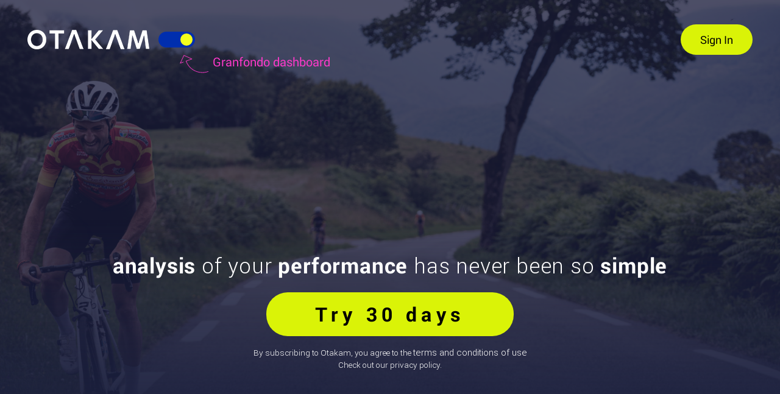

--- FILE ---
content_type: text/html; charset=UTF-8
request_url: https://otakam.fr/en/
body_size: 6401
content:
<!DOCTYPE html>
<html lang="en">
<head>
    <meta charset="UTF-8">
    <meta name="viewport"
          content="width=device-width, user-scalable=no, initial-scale=1.0, maximum-scale=1.0, minimum-scale=1.0">
    <meta http-equiv="X-UA-Compatible" content="ie=edge">
                                                <meta property="og:url" content="https://otakam.fr/en/"/>
        <title>Otakam</title>

            <!-- Bootstrap CSS -->
                <link rel="stylesheet" href="/build/css/lib.cfbb7e6604d66372d74434572eeb3b83.css">
        <link rel="stylesheet" href="/build/css/app.f27a6fe86b80064fae6dfabe26e839bf.css">
        <link rel="stylesheet" href="/build/css/style.43faab181b218603479bb96ea7dd401b.css">
        <link rel="stylesheet" href="/build/css/animate.5a67ca50364106968d38b447ac562443.css">
        <link rel="stylesheet" href="/build/css/main.e531495d1a52cf60fc33dc96a58ac5f7.css">
        <link rel="stylesheet" href="/libs/css/fa/css/all.min.css">
        <link rel="stylesheet" href="/libs/leaflet/leaflet.css"/>
        <link rel="stylesheet" href="/libs/fullcalendar/main.css"/>
        <link rel="stylesheet" href="/build/css/evalperf.c85559fe1bdcd8c9ae5af67e6c144d93.css">
        <link rel="stylesheet" href="/build/css/dashboard.9b262fd467b863bad15b10bc493d0afa.css">

        
        <link rel="icon" type="image/png" href="/i/logo/otk_logo.png"/>
    <link rel="apple-touch-icon" href="/i/logo/otk_logo.png">
</head>
<body class=" d-flex flex-column   " >

    <!-- Global site tag (gtag.js) - Google Analytics -->
<script async src="https://www.googletagmanager.com/gtag/js?id=365920576"></script>
<script>
    window.dataLayer = window.dataLayer || [];
    function gtag(){dataLayer.push(arguments);}
    gtag('js', new Date());

    gtag('config', '365920576');
</script>
<script>
    window.fbAsyncInit = function() {
        FB.init({
            appId            : '229769484469153',
            autoLogAppEvents : true,
            xfbml            : true,
            version          : 'v3.0'
        });
        FB.AppEvents.logPageView();
    };

    (function(d, s, id){
        var js, fjs = d.getElementsByTagName(s)[0];
        if (d.getElementById(id)) {return;}
        js = d.createElement(s); js.id = id;
        js.src = "https://connect.facebook.net/en_US/sdk.js";
        fjs.parentNode.insertBefore(js, fjs);
    }(document, 'script', 'facebook-jssdk'));
</script>
    <header class='header-home EP_header_home'>
    <picture>
        <source srcset="/i/eval_perf/home/HEADER.png">
        <img src="/i/eval_perf/home/HEADER.webp" alt="Background-image" class="bg-header">
    </picture>


    <div class="menu-mobile-toggle">

        <div class="d-flex pos_rel">
            <!-- Toggle menu -->

            <div style="position: absolute; bottom: -40px;left: 12%">
                <span> <img width="50" src="/i/eval_perf/curved-arrow-1.svg" alt="Logotype" class="arrow"></span>
                <span class="fsz20 c5">Granfondo dashboard</span>
            </div>
            <div class="">
                <label class="switch">
                    <input type="checkbox" class="switch_univers" checked="">
                    <span class="switch_slider round"></span>
                    <span class="tooltiptext">Change the dashboard</span>
                </label>
            </div>
            <div class="ml-auto">
                <a href="#" class="connector c_w">Se connecter</a>
            </div>
        </div>

    </div>


    <!-- Mobile menu -->
    <div class="mobile-menu">
        <picture>
            <source srcset="/i/eval_perf/home/HEADER.png">
            <img src="/i/eval_perf/home/HEADER.webp" alt="Background-image-mobile" class="bg-header">
        </picture>

                <ul class="page-nav">
            
                    </ul>
        <div class="x-if-smartphone-on nav_mobile_signin pos_rel">
                                </div>

    </div>

    <!-- Sign|Login -->
    <div class="header-sign-login">

        <i id="sign-login-close" class="x-icon-close fas share-card"></i>

        <a href="/en/">
            <img src="/i/logo/otk_text_white_200.png" alt="Logotype" class="logotype">
        </a>

        <div class="controll">
            <h2>Connection</h2>

        </div>


        <div class="form-item active">
            
<form class="form-login" id="js-form-login" action="/login_check" method="post">
    <label for="email"><span>E-mail</span>
        <input name="_email" type="email" class="email form-control" required value=""  />
    </label>
    <label for="pass"><span>Mot de passe</span>
        <input name="_password" type="password" class="password form-control" required  />
    </label>
    <button type='submit' class='x-btn-a_small yellow'>Sign In</button>
    <div class="additional-information">
        <a href="/en/lost-password">Forgotten password ?</a>
        <a href="/en/account-creation">Create an account</a>

    </div>
</form>
        </div>
    </div>

    <!-- Header content -->
    <div class="wrapper header-wrapp">
        <nav role='navigation' class="header-home-menu">
            <article style="position:relative; width: 80%" class="page-nav">
                <div style="position: absolute; bottom: -40px;left: 250px">
                    <span> <img width="50" src="/i/eval_perf/curved-arrow-1.svg" alt="Logotype" class="arrow"></span>
                    <span class="fsz20 c5">Granfondo dashboard</span>
                </div>
                <div class="logo-header d-flex">
                    <a href="/en/">
                        <img src="/i/logo/otk_text_white_200.png" alt="Logotype" class="logotype">
                    </a>
                </div>
                <label class="switch">
                    <input type="checkbox" class="switch_univers" checked>
                    <span class="switch_slider round"></span>
                    <span class="tooltiptext">Change the dashboard</span>
                </label>
                            </article>

            <article class="search-nav">
                                    <a class="connector x-user-menu-item  signin_header bc_yellow c_b" href="#">
                        <span class="x-user-menu-item-text">Sign In</span>
                    </a>
                            </article>
        </nav>
        <div class="mt_20r">
            <p class="EP_home_text"><strong>analysis</strong> of your <strong>performance</strong> has never been so <strong>simple</strong></p>

            <a class="Ep_free_trial" href="/en/checkout/account">Try 30 days</a>

            <p class="EP_home_cgu">
                By subscribing to Otakam, you agree to the
                <a target="_blank" href="/en/cgu">terms and conditions of use</a><br>
                Check out our privacy policy.
            </p>
        </div>
    </div>

</header>

        <a href="javascript:" id="return-to-top"><i class="x-icon-angle"></i></a>

    <main>
        
    <section class="EP_section_what">
    <div class="section_content pos_rel">
        <div class="section-title ">
            <img src="/i/logo/otk_text_white_200.png" alt="Logotype" class="logotype">
        </div>

        <div class="EP_what_content" >
            <div class="EP_what_text" >Otakam is a platform designed to help cyclists better know themselves and make substantial progress. The first features were aimed at granfondo cyclists with a new performance indicator. On otakam.fr, passionate cyclists have free access to their granfondo results and indicators. They can also compare their achievements with those of the pack, share their trophies and the best moments of their race on social networks.</div>

            <div class="EP_what_text" >Otakam believes in the benefits of technology, develops a spirit of unity and teamwork, and shares a passion for effort and surpassing oneself. We wish to be a part of making these wonderful moments that punctuate our lives and fuel our individual and collective legends come alive and be remembered fondly thanks to our performance evaluation platform.</div>
        </div>
        <picture>
            <source srcset="/i/eval_perf/home/logos.png">
            <img src="/i/eval_perf/home/logos.webp" alt="logos" id="partners_logos">
        </picture>

    </div>


</section>    <section class="EP_section_charts">
    <div class="section_content">
        <h2 class="section-title ">Our users</h2>

        <ul class="list_categories d-flex flex-column flex-md-row">
            <li class="active" id="liste_cat_sportifs"><a href="#">Athletes</a></li>
            <li id="liste_cat_coachs"><a href="#">Coaches</a></li>
            <li id="liste_cat_clubs"><a href="#">Teams and clubs.</a></li>
        </ul>


        <div class="Ep_charts_content">
            <div id="cat_sportif_coach" class="d-flex">
                <div class="EP_charts_example">
                    <img src="/i/eval_perf/home/sportifs.png" class="Ep_charts_img">
                    <img src="/i/eval_perf/home/coachs.png" class="Ep_charts_img_coach">
                    <img src="/i/eval_perf/home/img_club.png" class="Ep_charts_img_club">
                </div>
                <div class="EP_charts_text">
                    <h2>New performance indicator</h2>
                    <p>
                       Otakam is constantly innovating and evolving in order to bring you the best technological solutions in the world of sports and in particular cycling. On Otakam.fr, you will be able to take advantage of many features to analyse your activities, your progress and predict your performances.
                    </p>
                    <p>
                       estimated power calculation is one of the key feature of the OTAKAM project, allowing all users to benefit from the website&#039;s functionalities, if they have a cadence and heart rate sensor.  The effort prediction tool, derived from the technical support of the ARKEA-SAMSIC team, is also integrated in order to anticipate all your next training rides or competition. Many other innovations are to be discovered such as access to a competition calendar, a session creation tool, exclusive analysis graphs, etc..
                    </p>
                    <p>So what are you waiting for? Go ahead and evaluate these features for a whole month, free of charge!</p>
                    <h2>Pure design</h2>
                    <p>
                        Everything is done to make your experience as pleasant as possible each time you visit. Nothing is better than a simple and optimised environment to analyse your progress and check your training plans. Get access easily to all of the platform&#039;s features and save time for what really matters: creating new adventures for yourself!
                    </p>

                </div>

                <div class="EP_charts_text_coach x-hidden">
                    <h2>Multiple analysis tools, etc.</h2>
                    <p>
                        Your role is crucial in the preparation of athletes and OTAKAM understands this. The performance analysis platform has been created and designed for you, in order to optimise your analysis and training plans. We provide you with many tools to create and work on the sessions of your athletes, we let you discover them here.
                    </p>
                    <p>
                        Easily Create workouts with the workout builder tool and keep them in a library in order to save your precious time.
                    </p>
                    <p>As a bonus, you get an athlete account with the coach account. This will allow you to check your sessions yourself and see if they really are as hard as you claim</p>

                    <h2>… Combined with innovation!</h2>
                    <p>
                        Today, there is no need to select athletes with only powermeter to obtain a complete analysis and a relevant training plan. OTAKAM has focused on researching and developing a technological solution that allows everyone to obtain power values without making the expensive choice of purchasing a powermeter. A simple heart rate monitor and a cadence sensor will do the job, and then you can help your athletes analyse their results..
                    </p>
                    <p>
                        The effort prediction tool will also allow you to prepare competitions or training sessions for your athletes with confidence, by establishing pace objectives based on their potential and the terrain where they will be riding.
                    </p>
                </div>
                <div class="EP_charts_text_club x-hidden">
                    <h2>Facilitez vous la vie </h2>
                    <p>
                        Vous êtes vous déjà demandé combien de mail vous avez envoyé aux membres de votre club ? Combien de convocation vous avez transmises aux personnes concernées ? 
                    </p>
                    <p>
                        Today, collate all your information on a unique platform and save time in the management of your teams. Follow and manage your squad like a professional by using all the functionalities that OTAKAM offers to coaches and athletes.
                    </p>
                    <h2>Manager becomes child&#039;s play</h2>
                    <p>The performance evaluation platform becomes a real partner in the organisation of your structure by integrating simple tools but more than useful in the management of a team. Today, Otakam offers you the possibility to manage a complete race calendar for your athletes while following their progress, their fitness level and by integrating all the clients of your business. As such, no more lengthy emails, you can be sure that everyone will get the information they need in a clear and simple way with just one click.</p>

                </div>
            </div>

        </div>
    </div>
</section>    <section class="EP_section_formules">
    <div class="section_content">
        <h2 class="section-title ">Our formulas</h2>

        <div class="alert-warning notification-message p-4 font-weight-bold">
            Due to the difficulties we are experiencing, new subscriptions to the performance universe are currently not possible on the Otakam platform
        </div>

        <ul class="list_plan_categories d-flex flex-column flex-md-row">
            <li class="active" id="plan_athlete"><a href="">Athletes</a></li>
        </ul>

                <div id="plan_athlete_content" class="EP_formules ep_account_create mb-3 mt-5">
    


                <div class="d-flex flex-column">
    <div class="d-flex flex-column Ep_formules_label pos_rel">
        <div class="plan-header">
            <div class="d-block text-center fs_25p mb-2">
                Free
                <picture>
                    <source srcset="/i/eval_perf/ruban.png">
                    <img class="m-0 plan-img-ruban" width="80" src="/i/eval_perf/ruban.webp" alt="ruban">
                </picture>
            </div>
            <div class="d-flex justify-content-evenly p-1">
                <div>
                    <span style="line-height: 38px;" class="fsz38">0€</span>
                </div>
            </div>
        </div>

                <span style="margin: 0.25rem 0;border-top: white 1px solid; padding-top: 10px" class="d-flex align-items-center">
                        <span><img src="/i/eval_perf/check.png"></span>
                        <span class="EP_formules_content_text">Track your training, via the Summary page</span>
                    </span>
<span class="d-flex align-items-center ">
                        <span><img src="/i/eval_perf/check.png"></span>
                    <span class="EP_formules_content_text">Access the History page to find all your activities.</span>
                        </span>
<span class="d-flex align-items-center ">
                        <span><img src="/i/eval_perf/check.png"></span>
                    <span class="EP_formules_content_text">Access your Records page</span>
                        </span>
<span class="d-flex align-items-center ">
                        <span><img src="/i/eval_perf/check.png"></span>
                    <span class="EP_formules_content_text">Access the History page to find all your activities.</span>
                        </span>
<span class="d-flex align-items-center ">
                        <span><img src="/i/eval_perf/error.png"></span>
                    <span class="EP_formules_content_text">Analysis of your activities: training load, time in zones, graphs Effort Score, RPP.</span>
                         </span>
<span class="d-flex align-items-center ">
                        <span><img src="/i/eval_perf/error.png"></span>
                    <span class="EP_formules_content_text">Analysis of your health: physiological and psychological.</span>
                         </span>
<span class="d-flex align-items-center ">
                        <span><img src="/i/eval_perf/error.png"></span>
                    <span class="EP_formules_content_text">Modification and planning of activities in your calendar.</span>
                         </span>
<span class="d-flex align-items-center ">
                        <span><img src="/i/eval_perf/error.png"></span>
                    <span class="EP_formules_content_text">Prediction tool to adapt your training plan.</span>
                         </span>
<span class="d-flex align-items-center ">
                        <span><img src="/i/eval_perf/error.png"></span>
                    <span class="EP_formules_content_text">Prediction tool to estimate your ITT time (road race &amp; triathlon).</span>
                         </span>
<span class="d-flex align-items-center ">
                        <span><img src="/i/eval_perf/error.png"></span>
                    <span class="EP_formules_content_text">Workout creation tool.</span>
                         </span>
<span class="d-flex align-items-center ">
                        <span><img src="/i/eval_perf/error.png"></span>
                    <span class="EP_formules_content_text">Power calculation without power sensor.</span>
                         </span>    </div>
</div>    
</div>        
        <div class="col-6 m-auto">
            <a href="/en/checkout/account" type="button" class="x-btn-b bc_yellow c_b fw700 text-uppercase">i sign up</a>
        </div>
    </div>
</section>
    </main>

            <footer class="x-footer x-if-mobile-off ">
    <a title="Facebook" href="https://www.facebook.com/OtakamFrance/" class="x-social" target="_blank"><i class="x-icon x-icon-fb x-social-icon"></i></a>
    <a title="Instagram" href="https://www.instagram.com/otakam_fr/" class="x-social" target="_blank"><i class="fab fa-instagram x-social-icon fsz20"></i></a>
    <a title="Strava" href="https://www.strava.com/clubs/otakam" class="x-social" target="_blank"><i class="x-icon strava-icon-strava x-social-icon"></i></a>
    <div class="footer_link">
        <span >contact@otakam.fr</span>
        <a target="_blank" href="/en/faq">Questions &amp; Answers</a>
        <a target="_blank" href="/en/cgu">Legal information / General Terms and Conditions</a>
    </div>
    <p id="pragmaNTIC">Developed by <a href="http://pragmantic.fr/" target="_blank">Pragma<span>NTIC</span></a></p>
</footer>
    

        <script src="https://js.stripe.com/v3/"></script>
    <script src="https://cdnjs.cloudflare.com/ajax/libs/d3/7.0.1/d3.min.js" integrity="sha512-1e0JvdNhUkvFbAURPPlFKcX0mWu/b6GT9e0uve7BW4MFxJ15q4ZCd/Llz+B7/oh+qhw7/l6Q1ObPt6aAuR01+Q==" crossorigin="anonymous" referrerpolicy="no-referrer"></script>
    <script src="/libs/js/vendor/vendor.js"></script>
    <script src="/build/js/app.a069c6cde6923a867642.js"></script>
    <script src="/libs/loading/jquery.loading.min.js" ></script>
        <script src="/js/jquery-ias.min.js"></script>
        <script src="/js/parsley/parsley.min.js"></script>
    <script src="/js/parsley/en.js"></script>
    <script src="/js/test-like.js"></script>
    <script src="/libs/fullcalendar/main.js"></script>

    <script src="/js/jquery-edit/inline-edit.js"></script>

        <script src="https://cdnjs.cloudflare.com/ajax/libs/rangeslider.js/2.3.3/rangeslider.min.js" integrity="sha512-BUlWdwDeJo24GIubM+z40xcj/pjw7RuULBkxOTc+0L9BaGwZPwiwtbiSVzv31qR7TWx7bs6OPTE5IyfLOorboQ==" crossorigin="anonymous" referrerpolicy="no-referrer"></script>


    <script type="text/javascript" src="/libs/handlebars/handlebars.min-v4.7.7.js"></script>
    <script src="/js/handlebars/template/template.js"></script>
    <script src="/js/handlebars/helpers/helpers.js"></script>

    <script type="text/javascript">
        var otk_translations = {
            'classement': 'Ranking',
            'denivele': 'Ascent',
            'afficher': 'Show',
            'elements': 'entries',
            'hommes': 'Men',
            'femmes': 'Women',
        }
    </script>
</body>
</html>


--- FILE ---
content_type: text/css
request_url: https://otakam.fr/build/css/app.f27a6fe86b80064fae6dfabe26e839bf.css
body_size: 13792
content:
.theme-green .back-bar{height:1px;background:#707070}.theme-green .back-bar .selected-bar{background-color:#000;background-image:none;height:4px;top:-2px}.theme-green .back-bar .pointer{top:-7px;border:1px solid #707070;background:#fff;background-image:none}.slider-container .back-bar .pointer-label{top:16px;font-size:14px}

/*! normalize.css v8.0.0 | MIT License | github.com/necolas/normalize.css */html{line-height:1.15;-webkit-text-size-adjust:100%}body{margin:0}h1{font-size:2em;margin:.67em 0}hr{box-sizing:content-box;height:0;overflow:visible}pre{font-family:monospace,monospace;font-size:1em}a{background-color:transparent}abbr[title]{border-bottom:none;text-decoration:underline;text-decoration:underline dotted}b,strong{font-weight:bolder}code,kbd,samp{font-family:monospace,monospace;font-size:1em}small{font-size:80%}sub,sup{font-size:75%;line-height:0;position:relative;vertical-align:baseline}sub{bottom:-.25em}sup{top:-.5em}img{border-style:none}button,input,optgroup,select,textarea{font-family:inherit;font-size:100%;line-height:1.15;margin:0}button,input{overflow:visible}button,select{text-transform:none}[type=button],[type=reset],[type=submit],button{-webkit-appearance:button}[type=button]::-moz-focus-inner,[type=reset]::-moz-focus-inner,[type=submit]::-moz-focus-inner,button::-moz-focus-inner{border-style:none;padding:0}[type=button]:-moz-focusring,[type=reset]:-moz-focusring,[type=submit]:-moz-focusring,button:-moz-focusring{outline:1px dotted ButtonText}fieldset{padding:.35em .75em .625em}legend{box-sizing:border-box;color:inherit;display:table;max-width:100%;padding:0;white-space:normal}progress{vertical-align:baseline}textarea{overflow:auto}[type=checkbox],[type=radio]{box-sizing:border-box;padding:0}[type=number]::-webkit-inner-spin-button,[type=number]::-webkit-outer-spin-button{height:auto}[type=search]{-webkit-appearance:textfield;outline-offset:-2px}[type=search]::-webkit-search-decoration{-webkit-appearance:none}::-webkit-file-upload-button{-webkit-appearance:button;font:inherit}details{display:block}summary{display:list-item}[hidden],template{display:none}@font-face{font-family:KeplerStd;font-weight:400;font-style:normal;src:url(/build/fonts/KeplerStdRegular.30d8ee9e.eot);src:url(/build/fonts/KeplerStdRegular.30d8ee9e.eot) format("embedded-opentype"),url(/build/fonts/KeplerStdRegular.34b92869.woff2) format("woff2"),url(/build/fonts/KeplerStdRegular.12354775.woff) format("woff"),url(/build/fonts/KeplerStdRegular.9d6dac4b.ttf) format("truetype"),url(/build/images/KeplerStdRegular.9f44f6aa.svg) format("svg")}@font-face{font-family:Roboto;font-weight:400;font-style:normal;src:url(/build/fonts/RobotoRegular.3ba562c3.eot);src:url(/build/fonts/RobotoRegular.3ba562c3.eot) format("embedded-opentype"),url(/build/fonts/RobotoRegular.8d4fb304.woff2) format("woff2"),url(/build/fonts/RobotoRegular.78c61d85.woff) format("woff"),url(/build/fonts/RobotoRegular.56947bd2.ttf) format("truetype"),url(/build/images/RobotoRegular.7a883963.svg) format("svg")}@font-face{font-family:Roboto;font-weight:700;font-style:normal;src:url(/build/fonts/RobotoBold.6e049bad.eot);src:url(/build/fonts/RobotoBold.6e049bad.eot) format("embedded-opentype"),url(/build/fonts/RobotoBold.54ac7a0e.woff2) format("woff2"),url(/build/fonts/RobotoBold.99ca8e78.woff) format("woff"),url(/build/fonts/RobotoBold.46158bea.ttf) format("truetype"),url(/build/images/RobotoBold.d217a482.svg) format("svg")}@font-face{font-family:Roboto;font-weight:100;font-style:normal;src:url(/build/fonts/Roboto-Light.1b714929.eot);src:url(/build/fonts/Roboto-Light.1b714929.eot) format("embedded-opentype"),url(/build/fonts/Roboto-Light.9b6ae015.woff2) format("woff2"),url(/build/fonts/Roboto-Light.62406a46.woff) format("woff"),url(/build/fonts/Roboto-Light.58dfbf2e.ttf) format("truetype"),url(/build/images/Roboto-Light.843eabf3.svg) format("svg")}@font-face{font-family:OTAKAM33;src:url(/build/fonts/OTAKAM33.2491fdc1.eot);src:url(/build/fonts/OTAKAM33.2491fdc1.eot) format("embedded-opentype"),url(/build/fonts/OTAKAM33.ab06b7be.woff) format("woff"),url(/build/fonts/OTAKAM33.463e16c3.ttf) format("truetype"),url(/build/images/OTAKAM33.feaad1ba.svg) format("svg");font-weight:400;font-style:normal}[class*=x-icon]{display:inline-block;vertical-align:middle;line-height:77%}[class*=x-icon]:before{font-family:OTAKAM33;font-style:normal;font-weight:400;line-height:1;-webkit-font-smoothing:antialiased;-moz-osx-font-smoothing:grayscale}.x-icon-angle-b:before,.x-icon-angle-l:before,.x-icon-angle-r:before,.x-icon-angle:before{content:"A"}.x-icon-arr-l:before,.x-icon-arr:before{content:"B"}.x-icon-bicycle:before{content:"C"}.x-icon-bicycle-a:before{content:"D"}.x-icon-bicycle-b:before{content:"E"}.x-icon-bicycle-c:before{content:"F"}.x-icon-bicycle-d:before{content:"G"}.x-icon-bicycles:before{content:"H"}.x-icon-camera:before{content:"I"}.x-icon-char:before{content:"J"}.x-icon-check:before{content:"K"}.x-icon-clock:before{content:"L"}.x-icon-close:before{content:"M"}.x-icon-cup:before{content:"N"}.x-icon-edit:before{content:"O"}.x-icon-eye:before{content:"P"}.x-icon-fb:before{content:"Q"}.x-icon-fire:before{content:"R"}.x-icon-flag:before{content:"S"}.x-icon-gear:before{content:"T"}.x-icon-i:before{content:"U"}.x-icon-in:before{content:"V"}.x-icon-mail:before{content:"W"}.x-icon-mountains:before{content:"X"}.x-icon-mountains-a:before{content:"Y"}.x-icon-mountains-b:before{content:"Z"}.x-icon-move:before{content:"a"}.x-icon-news:before{content:"b"}.x-icon-path:before{content:"c"}.x-icon-question:before{content:"d"}.x-icon-search:before{content:"e"}.x-icon-search-a:before{content:"f"}.x-icon-send:before{content:"g"}.x-icon-share:before{content:"h"}.x-icon-speed:before{content:"i"}.x-icon-speed-a:before{content:"j"}.x-icon-trash:before{content:"k"}.x-icon-triangle:before{content:"l"}.x-icon-tw:before{content:"m"}.x-icon-upload:before{content:"n"}.x-icon-user:before{content:"o"}.x-icon-user-a:before{content:"p"}.x-icon-user-b:before{content:"q"}.x-icon-users:before{content:"r"}.x-icon-plus:before{content:"s"}.x-icon-angle-l{transform:rotate(-90deg)}.x-icon-angle-r{transform:rotate(90deg)}.x-icon-angle-b,.x-icon-arr-l{transform:rotate(180deg)}@font-face{font-family:Glyphter;src:url(/build/fonts/strava.f6d1b52a.eot);src:url(/build/fonts/strava.f6d1b52a.eot) format("embedded-opentype"),url(/build/fonts/strava.b8f56b78.woff) format("woff"),url(/build/fonts/strava.13fd8efb.ttf) format("truetype"),url(/build/images/strava.afa2612f.svg) format("svg");font-weight:400;font-style:normal}[class*=strava-icon-]:before{display:inline-block;font-family:Glyphter;font-style:normal;font-weight:400;line-height:1;-webkit-font-smoothing:antialiased;-moz-osx-font-smoothing:grayscale}.strava-icon-strava:before{content:"t"}body{font-family:Roboto,sans-serif;font-size:16px;color:#000}.cw{color:#fff}.cb{color:#000}.c1{color:#0093ff}.c2{color:#6c6c6c}.c3{color:#6cc6ff}.c4{color:#002eae}.c5{color:#ff39ca}.c6{color:#8b8b8b}.x-bage-b-wp,.x-body,.x-box-c-info,.x-box-e-footer,.x-box-f-bage-item,.x-box-f-bage-wp,.x-box-f-mid-info,.x-box-f-top-c,.x-box-f-top-c.big .x-box-f-top-c-info,.x-box-g,.x-box-g-ctrl-block-wp,.x-box-h-item,.x-box-h-wp-a,.x-box-j,.x-box-k,.x-box-l,.x-chars-badges-wp,.x-chars-graph-names,.x-circles-wp,.x-flex,.x-header-nav-menu,.x-header-user,.x-header-user-nav,.x-header-wp,.x-login-box-a,.x-page-head,.x-racer,.x-racer-info-item,.x-racer-user,.x-section-a,.x-section-f-boxes,.x-user-menu-item{display:-webkit-box;display:-ms-flexbox;display:flex;-ms-flex-wrap:wrap;flex-wrap:wrap}.x-wp{max-width:1040px;width:100%;margin:0 auto;padding:0 20px}.x-header-wp,.x-section-f-boxes,.x-wp-a{max-width:1350px;width:100%;margin:0 auto;height:auto;padding:0 20px}.x-wp-b{max-width:870px;padding:0 20px}.x-wp-b,.x-wp-c{width:100%;margin:0 auto;height:100%}.x-wp-c{max-width:100%}.x-wp-d{max-width:617px;height:100%}.x-wp-d,.x-wp-e{width:100%;margin:0 auto}.x-wp-e{max-width:1091px}.x-link,.x-link_a{color:#fff;text-decoration:none;letter-spacing:.5px;font-size:1.125em;-webkit-transition:all 50ms linear;-o-transition:all 50ms linear;transition:all 50ms linear}.x-link:hover,.x-link_a:hover{color:#eaff00}.x-link_a{font-size:1em}.x-link-a{font-size:.75em;color:#6cc6ff;text-decoration:underline;display:inline-block;vertical-align:middle}.x-link-a:hover{color:#6cc6ff;text-decoration:none}.x-link-b{font-size:1em;color:#001c6a;text-decoration:underline}.x-link-b:hover{color:#001c6a;text-decoration:none}.x-link-c{color:#000;text-decoration:underline}.x-link-c:hover{color:#000;text-decoration:none}.x-link-d{color:#8b8b8b;text-decoration:underline}.x-link-d:hover{color:#8b8b8b;text-decoration:none}.x-link-e{color:#fff;text-decoration:underline;font-size:inherit}.x-link-e:hover{color:#fff;text-decoration:none}.x-input-a{width:100%;padding:15px 17px;border-radius:12px;border:1px solid #bababa;font-size:.9375em}.x-input-b{display:block;width:100%}.x-input-b-label{margin:10px 0 5px 10px;display:block}.x-input-b-in{width:100%;padding:13px}.x-input-b-in,.x-input-b-in-tgl{font-size:.9375em;color:#000;border:1px solid #6cc6ff;resize:vertical}.x-input-b-in-tgl{padding:2px}.x-input-b.withpadd{padding:0 20px}.x-input-c{width:100%;padding:6px 15px;border-radius:1px;font-size:.9375em;border:1px solid #707070;color:#868686}.x-input-onsubmit,.x-input-onsubmit-a{background:#f0f0f0;padding:35px 20px}.x-input-onsubmit-a .x-input-b-in,.x-input-onsubmit .x-input-b-in{border:none;border-top:1px solid #bbb;background:transparent;pointer-events:none}.x-input-onsubmit-a{padding:0}.x-input-onsubmit-a .x-box-c{background:#e2e2e2}.x-select,.x-select_a{position:relative;height:30px;display:inline-block;vertical-align:middle;background:#fff}.x-select:after,.x-select_a:after{content:"";position:absolute;top:0;width:0;height:0;right:10px;bottom:0;margin:auto;border-style:solid;border-width:5px 5px 0;border-color:#000 transparent transparent;pointer-events:none}.x-select:before,.x-select_a:before{width:30px;position:absolute;top:1px;right:1px;bottom:1px;content:"";pointer-events:none}.x-select_a select,.x-select select{font-size:14px;-webkit-box-shadow:none;box-shadow:none;border-radius:0;background:transparent;height:100%;cursor:pointer;outline:none;padding-right:35px;padding-left:15px;border:1px solid #707070;-moz-appearance:none;-webkit-appearance:none}.x-select_a select:-moz-focusring,.x-select select:-moz-focusring{color:transparent;text-shadow:0 0 0 #000}.x-select_a select::-ms-expand,.x-select select::-ms-expand{display:none}.x-select_a{max-width:222px;width:100%}.x-select_a select{width:100%}.x-title-a{text-align:center;font-size:3.125em;margin:0 0 22px}.x-title-b{text-align:center;font-size:2em;margin:0 0 25px}.x-title-c{text-align:center;font-size:3.125em;margin:0 0 36px;position:relative}.x-title-c:after{content:"";position:absolute;bottom:0;left:0;right:0;height:1px;background:#707070}.x-title-d{font-size:1.875em;color:#002eae;text-align:center;margin-bottom:27px}.x-title-e{text-align:center;font-size:2.375em;font-weight:100;margin-bottom:37px;letter-spacing:-.2px}.x-title-f{font-size:2.5em;font-weight:300;text-align:center;padding:30px 0}.x-social{width:45px;height:45px;display:inline-block;border-radius:50%;border:2px solid #6c6c6c;color:#6c6c6c;font-size:20px;position:relative;margin-right:10px;text-align:center;line-height:51px}.x-social,.x-social-icon{-webkit-transition:all 50ms linear;-o-transition:all 50ms linear;transition:all 50ms linear}.x-social-icon{position:absolute;left:50%;top:50%;-webkit-transform:translate(-50%,-50%);-ms-transform:translate(-50%,-50%);transform:translate(-50%,-50%)}.x-social:hover{opacity:.8;color:#6c6c6c}.x-social:active{opacity:.5}.x-social.black{border:2px solid #000;color:#000}.x-social.black:hover{color:#000}.x-char-a{margin:0 auto 60px}.x-char-a .x-box-e-char-canvas{width:270px!important;height:270px!important}.x-chars{position:relative;min-width:1410px}.x-chars-wp{overflow-y:scroll}.x-chars-graph{position:relative;background:#f4f4f4;min-width:888px}.x-chars-graph-bar{height:235px;margin:30px 0 10px}.x-chars-graph-line{height:380px;width:88%;margin:0 auto}.x-chars-graph-info{position:absolute;left:50%;top:70%;-webkit-transform:translateX(-50%);-ms-transform:translateX(-50%);transform:translateX(-50%);color:#002eae;font-size:1.5em}.x-chars-graph-info .x-icon-i{font-size:32px;color:#6c6c6c;margin-left:20px}.x-chars-graph-names{width:96%;margin:0 auto 15px;-webkit-box-pack:justify;-ms-flex-pack:justify;justify-content:space-between;-ms-flex-flow:nowrap;flex-flow:nowrap}.x-chars-graph-names-item{color:#000;padding:0 10px;font-size:15px;font-weight:700;text-align:center}.x-chars-badges{background:#414141;width:98%;margin:0 auto;padding:0 30px}.x-chars-badges-wp{-ms-flex-wrap:nowrap;flex-wrap:nowrap}.x-chars-badges-item{width:100%;border-right:1px solid hsla(0,0%,100%,.14);text-align:center}.x-chars-badges-item:last-child{border:none}.x-chars-badges-item-img{display:block;margin:0 auto 20px;max-width:60px;width:100%}.x-chars-btn{background:#6cc6ff;color:#000;width:100%;border:none;padding:10px}.x-chars-btn .x-icon-angle,.x-chars-btn .x-icon-angle-b,.x-chars-btn .x-icon-angle-l,.x-chars-btn .x-icon-angle-r{-webkit-transform:rotate(-180deg);-ms-transform:rotate(-180deg);transform:rotate(-180deg)}.x-chars-btn[aria-expanded=true] .x-icon-angle,.x-chars-btn[aria-expanded=true] .x-icon-angle-b,.x-chars-btn[aria-expanded=true] .x-icon-angle-l,.x-chars-btn[aria-expanded=true] .x-icon-angle-r{-webkit-transform:rotate(0deg);-ms-transform:rotate(0deg);transform:rotate(0deg)}.x-chars-next,.x-chars-prev{position:absolute;z-index:1;left:0;top:50%;-webkit-transform:translateY(-50%);-ms-transform:translateY(-50%);transform:translateY(-50%)}.x-chars-next{left:auto;right:0}.x-chars.one .x-chars-graph-line{width:25%}.x-chars.two .x-chars-graph-line{width:50%}.x-chars.three .x-chars-graph-line{width:68%}.x-chars.four .x-chars-graph-line{width:76%}.x-chars.five .x-chars-graph-line{width:82%}.x-chars.six .x-chars-graph-line{width:84%}.x-chars.seven .x-chars-graph-line{width:86%}.x-hr,.x-hr-a,.x-hr-b,.x-hr-c{width:100%;height:1px;border:none;background:#707070;margin:22px 0}.x-hr-a{margin:20px 0 40px;background:#bbb}.x-hr-b{margin:35px 0 20px;background:#6cc6ff}.x-hr-c{margin:0;background:#000}.x-page{padding:30px 0 40px}.x-page-head{position:relative;-webkit-box-pack:justify;-ms-flex-pack:justify;justify-content:space-between}.x-page-head:after{content:"";position:absolute;left:0;right:0;bottom:0;width:100%;height:1px;border:none;background:#bbb}.x-page-head-name{font-size:1.5625em}.x-page-head-links{padding:0 70px 0 0;z-index:1}.x-page-head-links-a{position:relative;font-size:1em;display:inline-block;vertical-align:middle;padding:3px 15px 26px;color:#000}.x-page-head-links-a:after,.x-page-head-links-a:before{content:"";position:absolute;z-index:1;left:0;right:0;bottom:1px;height:15px;width:100%;background:#002eae;opacity:0}.x-page-head-links-a.active,.x-page-head-links-a:hover{color:#000;text-decoration:none}.x-page-head-links-a.active:after,.x-page-head-links-a.active:before,.x-page-head-links-a:hover:after,.x-page-head-links-a:hover:before{opacity:1}.x-page-head-links-a.rainbow:before{z-index:2;left:auto;width:66.66%;background:#04f;background:-webkit-gradient(linear,left top,right top,from(#04f),color-stop(50%,#04f),color-stop(51%,#00d37f),to(#00d37f));background:-webkit-linear-gradient(left,#04f,#04f 50%,#00d37f 51%,#00d37f);background:-o-linear-gradient(left,#04f 0,#04f 50%,#00d37f 51%,#00d37f 100%);background:linear-gradient(90deg,#04f 0,#04f 50%,#00d37f 51%,#00d37f);filter:progid:DXImageTransform.Microsoft.gradient(startColorstr="#0044ff",endColorstr="#00d37f",GradientType=1)}.x-page-head-links-a.blue:after{background:#0043ff}.x-page-head-links-a.green:after{background:#00d37e}.x-page-head-links.mid{padding:0;text-align:center;border-bottom:1px solid #bbb}.x-page-head.middle .x-page-head-links{padding:0;margin:0 auto}.x-page-head.top{padding:15px 0 0}.x-page-head.top:after{display:none}.x-page-title{color:#0043ff;text-align:center;padding:24px 0;background:#f0f0f0;font-size:2.8125em;font-weight:100}.x-page-link{font-size:1.125em;color:#000;margin-bottom:30px}.x-page-link i{display:inline-block;vertical-align:middle;font-size:26px;margin-right:15px}.x-page-link span{text-decoration:underline}.x-page-link:hover{color:#000}.x-page-link:hover,.x-page-link:hover span{text-decoration:none}.x-bg{background:url(/build/images/3.9ee3eb72.png) 0 0 repeat;color:#fff}.x-bg .x-header{background:none}.x-circles{padding-bottom:16px}.x-circles .x-box-e-char-text{font-size:1.25em;text-align:center;margin:25px 0 0}.x-circles .x-box-e-char-canvas{height:278px!important;width:278px!important}.x-circles .x-box-e-char-canvas-mid-a{font-size:1.25em}.x-circles .x-box-e-char-canvas-mid-b{font-size:3.5em;line-height:1em}.x-circles .x-box-e-char-a{position:relative;-webkit-transform:translateY(-15px);-ms-transform:translateY(-15px);transform:translateY(-15px)}.x-circles .x-box-e-char-a:after{content:"";position:absolute;left:-62%;top:50%;-webkit-transform:translateY(-50%);-ms-transform:translateY(-50%);transform:translateY(-50%);height:1px;width:45%;background:#e2e2e2}.x-circles .x-box-e-char-a-canvas{position:relative;width:128px;margin:0 auto;height:128px}.x-circles .x-box-e-char-a-text{font-size:.9375em;margin:19px 0 0}.x-circles-wp{-webkit-box-pack:justify;-ms-flex-pack:justify;justify-content:space-between;-webkit-box-align:center;-ms-flex-align:center;align-items:center;padding:48px 81px 0}.x-circles-buttons{width:100%;margin:57px 0 0;text-align:center;font-size:1.25em}.x-circle-icon{position:relative;width:55px;height:55px;display:inline-block;background:#001c6a;border-radius:50%;color:#fff;font-size:30px}.x-circle-icon i{position:absolute;left:50%;top:50%;-webkit-transform:translate(-50%,-50%);-ms-transform:translate(-50%,-50%);transform:translate(-50%,-50%)}.x-dropdown{width:100%}.x-dropdown-title{background:#f0f0f0;color:#002eae;border-radius:10px;padding:11px 16px;display:block;font-weight:700}.x-dropdown-title,.x-dropdown-title:hover{text-decoration:none}.x-dropdown-title .x-icon-angle,.x-dropdown-title .x-icon-angle-b,.x-dropdown-title .x-icon-angle-l,.x-dropdown-title .x-icon-angle-r{-webkit-transform:rotate(180deg);-ms-transform:rotate(180deg);transform:rotate(180deg);-webkit-transition:all 20ms linear;-o-transition:all 20ms linear;transition:all 20ms linear;margin:0 5px 0 0}.x-dropdown-title[aria-expanded=true] .x-icon-angle,.x-dropdown-title[aria-expanded=true] .x-icon-angle-b,.x-dropdown-title[aria-expanded=true] .x-icon-angle-l,.x-dropdown-title[aria-expanded=true] .x-icon-angle-r{-webkit-transform:rotate(0);-ms-transform:rotate(0);transform:rotate(0)}.x-dropdown-menu{top:-15px!important;border:none;width:100%;background:#f0f0f0;padding:15px 10px 0 37px}.x-dropdown-menu-item{display:block;border-top:1px solid #bbb;padding:13px 5px;color:#6c6c6c;-webkit-transition:all 20ms linear;-o-transition:all 20ms linear;transition:all 20ms linear}.x-dropdown-menu-item:hover{text-decoration:none;color:#002eae}.x-if-tablet-off{display:initial}.x-if-tablet-on{display:none}.x-if-smartphone-off{display:initial}.x-if-smartphone-on{display:none}.x-nav{margin:12px 0 75px;border-bottom:1px solid #bbb;text-align:center}.x-nav-item{position:relative;display:inline-block;vertical-align:middle;font-size:1em;padding:12px 40px 5px;color:#000;border-bottom:11px solid transparent}.x-nav-item:hover{text-decoration:none}.x-nav-item.active{border-color:#eaff00}.x-nav-item.premium{background:#001c6a;padding:12px 40px 5px 55px;color:#fff}.x-nav-item.premium .x-icon-fire{position:absolute;left:15px;top:63%;-webkit-transform:translateY(-50%);-ms-transform:translateY(-50%);transform:translateY(-50%);font-size:28px}.x-bage-a{padding:30px 0;text-align:center}.x-bage-a-img{height:130px}.x-bage-a-text{display:inline-block;vertical-align:middle;margin-left:20px;font-size:3.125em;font-weight:100}.x-bage-b{background:#414141;padding:40px 25px;border:2px solid #fff}.x-bage-b-wp{-webkit-box-pack:justify;-ms-flex-pack:justify;justify-content:space-between}.x-bage-b-title{text-align:center;color:#fff;font-size:2em;font-weight:100;margin:0 0 41px}.x-bage-b-item{text-align:center;line-height:20px;margin-bottom:50px}.x-bage-b-item-img{height:110px;display:block;margin:0 auto 14px}.x-bage-b-item-text{display:block;color:#fff}.x-bage-b-item-desc{font-size:13px;color:#8b8b8b}.x-bage-b.dark{background:#2c2c2c}.x-racer{margin-bottom:40px}.x-racer,.x-racer-user{-webkit-box-pack:justify;-ms-flex-pack:justify;justify-content:space-between}.x-racer-user{-ms-flex-flow:nowrap;flex-flow:nowrap;-webkit-box-align:center;-ms-flex-align:center;align-items:center}.x-racer-user-ava{position:relative;background:#f0f0f0;border-radius:50%;overflow:hidden;max-width:150px;min-width:150px;width:100%;height:150px;cursor:pointer;padding:0}.x-racer-user-ava-bg{position:relative;z-index:1;width:100%;height:100%;display:block;background-size:cover;background-position:50%;background-repeat:no-repeat}.x-racer-user-ava:after{content:"o";font-family:OTAKAM33;font-style:normal;font-weight:400;line-height:1;-webkit-font-smoothing:antialiased;-moz-osx-font-smoothing:grayscale;color:#6c6c6c;font-size:134px;position:absolute;left:50%;top:50%;-webkit-transform:translate(-50%,-40%);-ms-transform:translate(-50%,-40%);transform:translate(-50%,-40%);-webkit-transition:all 50ms linear;-o-transition:all 50ms linear;transition:all 50ms linear}.x-racer-user-name{font-size:1.5625em;color:#000;padding:0 0 0 40px}.x-racer-info{width:50%}.x-racer-info-item{margin-bottom:10px}.x-racer-info-item-icon{position:relative;width:50px;height:50px;border-radius:50%;background:#f0f0f0;font-size:36px}.x-racer-info-item-icon i{position:absolute;left:50%;top:50%;-webkit-transform:translate(-50%,-50%);-ms-transform:translate(-50%,-50%);transform:translate(-50%,-50%)}.x-racer-info-item-icon-search{position:relative;width:50px;height:50px;background:#eaff00;font-size:36px}.x-racer-info-item-icon-search i{position:absolute;left:50%;top:50%;transform:translate(-50%,-50%)}.x-racer-info-item-wp{padding:0 0 0 10px}.x-racer-info-item-title{color:#8b8b8b;font-size:.9375em}.x-racer-info-item-text{color:#000;font-size:.9375em}.x-table thead tr th{text-align:left;padding-bottom:10px}.x-table tfoot tr th input{width:100%;border:1px solid #6cc6ff;padding:5px;text-align:center}.x-table tbody tr{background:#f0f0f0;color:#000}.x-table tbody tr td{padding:8px 4px;text-align:left;border-bottom:3px solid #fff}.x-table tbody tr:hover:not(.sub){background:#ffc3ef}.x-filter-btns{text-align:right;margin-bottom:10px}.x-filter-box{border:1px solid #bbb;padding:15px 45px;margin:0 0 40px}.x-filter-box-ctrls .x-input-b{display:inline-block;vertical-align:middle;max-width:222px;width:100%;margin-right:40px}.x-filter-box-ctrls .x-input-b-label{margin:2px 0 0 6px}.x-filter-find{text-align:center}.x-filter-find-in{border:1px solid #002eae;border-radius:13px;max-width:294px;width:100%;font-size:.9375em;padding:10.1px 15px}.x-filter-find-btn,.x-filter-find-in{color:#002eae;display:inline-block;vertical-align:middle}.x-filter-find-btn{position:relative;border:1px solid #002eae;border-radius:50%;background:rgba(108,198,255,.5);width:39px;height:39px;font-size:20px}.x-filter-find-btn i{position:absolute;left:50%;top:50%;-webkit-transform:translate(-50%,-50%);-ms-transform:translate(-50%,-50%);transform:translate(-50%,-50%)}.x-racing-fr{position:relative;height:374px}.x-racing-fr:hover .x-racing-fr-item:not(:hover){opacity:.5}.x-racing-fr-item{width:40px;height:80px;position:absolute;left:0;bottom:0;-webkit-transition:all .1s linear;-o-transition:all .1s linear;transition:all .1s linear}.x-racing-fr-item:after{content:"";position:absolute;z-index:0;left:50%;top:0;width:1px;height:calc(100% - 52px);background:#707070}.x-racing-fr-item-icon{font-size:44px;color:#a3a3a3;position:absolute;left:0;bottom:0}.x-racing-fr-item-name{left:20px}.x-racing-fr-item-name,.x-racing-fr-item-name-right{position:absolute;z-index:1;top:0;background:#707070;padding:0 8px;color:#fff;white-space:nowrap;font-size:15px}.x-racing-fr-item-name-right{right:20px}.x-racing-fr-item:hover{z-index:2}.x-racing-fr-item.pink:after{background:#ff39ca}.x-racing-fr-item.pink .x-racing-fr-item-icon{color:#ff39ca}.x-racing-fr-item.pink .x-racing-fr-item-name,.x-racing-fr-item.pink .x-racing-fr-item-name-right{background:#ff39ca}.x-racing-fr-item.blue:after{background:#002eae}.x-racing-fr-item.blue .x-racing-fr-item-icon{color:#002eae}.x-racing-fr-item.blue .x-racing-fr-item-name,.x-racing-fr-item.blue .x-racing-fr-item-name-right{background:#002eae}.x-racing-fr-item.left .x-racing-fr-item-name{left:auto;right:20px}.x-racing-ch{position:relative;height:374px}.x-racing-ch:hover .x-racing-ch-item:not(:hover){opacity:.5}.x-racing-ch-item{width:40px;height:80px;position:absolute;left:0;bottom:0;transition:all .1s linear}.x-racing-ch-item:after{content:"";position:absolute;z-index:0;left:50%;top:0;width:1px;height:calc(100% - 52px);background:#707070}.x-racing-ch-item-icon{font-size:44px;color:#a3a3a3;position:absolute;left:0;bottom:0}.x-racing-ch-item-name{left:20px}.x-racing-ch-item-name,.x-racing-ch-item-name-right{position:absolute;z-index:1;top:0;background:#707070;padding:0 8px;color:#fff;white-space:nowrap;font-size:15px}.x-racing-ch-item-name-right{right:20px}.x-racing-ch-item:hover{z-index:2}.x-racing-ch-item.pink:after{background:#ff39ca}.x-racing-ch-item.pink .x-racing-ch-item-icon{color:#ff39ca}.x-racing-ch-item.pink .x-racing-ch-item-name,.x-racing-ch-item.pink .x-racing-ch-item-name-right{background:#ff39ca}.x-racing-ch-item.blue:after{background:#002eae}.x-racing-ch-item.blue .x-racing-ch-item-icon{color:#002eae}.x-racing-ch-item.blue .x-racing-ch-item-name,.x-racing-ch-item.blue .x-racing-ch-item-name-right{background:#002eae}.x-racing-ch-item.left .x-racing-ch-item-name{left:auto;right:20px}.x-btn-search{cursor:pointer}.x-btn-menu,.x-btn-search{padding:0;background:none;border:none}.x-btn-menu{display:none;width:25px;height:30px;margin:0}.x-btn-menu i{position:relative;display:block}.x-btn-menu i,.x-btn-menu i:after,.x-btn-menu i:before{width:100%;height:2px;background-color:#fff;-webkit-transition:all .3s;-o-transition:all .3s;transition:all .3s;-webkit-backface-visibility:hidden;backface-visibility:hidden}.x-btn-menu i:after,.x-btn-menu i:before{content:"";position:absolute;left:0;top:-9px}.x-btn-menu i:after{top:9px}.x-btn-menu[aria-expanded=true] i{background-color:transparent}.x-btn-menu[aria-expanded=true] i:before{-webkit-transform:rotate(45deg) translate(5px,5px);-ms-transform:rotate(45deg) translate(5px,5px);transform:rotate(45deg) translate(5px,5px)}.x-btn-menu[aria-expanded=true] i:after{-webkit-transform:rotate(-45deg) translate(7px,-8px);-ms-transform:rotate(-45deg) translate(7px,-8px);transform:rotate(-45deg) translate(7px,-8px)}.x-btn-enter{width:49px;height:49px;border-radius:50%;text-align:center;line-height:43px;background:#002eae;border:none;color:#fff;font-size:20px;-webkit-transition:all 50ms linear;-o-transition:all 50ms linear;transition:all 50ms linear}.x-btn-enter.inactive{opacity:.5;pointer-events:none}.x-btn-enter:hover{text-decoration:none;opacity:.8}.x-btn-enter:active{opacity:.6}.x-btn-o{background:none;border:none;cursor:pointer;padding:0 5px;text-decoration:none}.x-btn-a,.x-btn-a.blue,.x-btn-a.white,.x-btn-a_mid,.x-btn-a_small{background:#eaff00;color:#002eae;width:90%;margin:0 auto;text-align:center;border:1px solid transparent;padding:12px 0;font-size:1.125em;text-decoration:none;display:inline-block;-webkit-transition:all 50ms linear;-o-transition:all 50ms linear;transition:all 50ms linear}.x-btn-a.blue>*,.x-btn-a.white>*,.x-btn-a>*,.x-btn-a_mid>*,.x-btn-a_small>*{position:relative;top:0;-webkit-transition:all 50ms linear;-o-transition:all 50ms linear;transition:all 50ms linear}.x-btn-a:hover,.x-btn-a_mid:hover,.x-btn-a_small:hover{text-decoration:none;opacity:.8}.x-btn-a:hover>*,.x-btn-a_mid:hover>*,.x-btn-a_small:hover>*{top:-3px}.x-btn-a:active,.x-btn-a_mid:active,.x-btn-a_small:active{opacity:.6}.x-btn-a-text{margin:0 35px 0 -26px}.x-btn-a-icon{-webkit-transform:scale(2);-ms-transform:scale(2);transform:scale(2)}.white.x-btn-a,.white.x-btn-a_mid,.white.x-btn-a_small{width:auto;padding:12px 62px;background:#fff;color:#002eae}.blue.x-btn-a,.blue.x-btn-a_mid,.blue.x-btn-a_small{width:auto;padding:13px 31px;background:#6cc6ff;color:#002eae}.blue.x-btn-a .x-btn-a-text,.blue.x-btn-a_mid .x-btn-a-text,.blue.x-btn-a_small .x-btn-a-text{margin:0 12px 0 0}.x-btn-a_mid,.x-btn-a_small{max-width:200px;width:100%;margin:5px}.pink.x-btn-a_mid,.x-btn-a_small.pink{background:#ff39ca;color:#fff}.white.x-btn-a_mid,.x-btn-a_small.white{max-width:200px;width:100%;border:1px solid #6c6c6c;color:#6c6c6c;padding:12px 0}.gray.x-btn-a_mid,.x-btn-a_small.gray{background:#f0f0f0;color:#6c6c6c}.dark.x-btn-a_mid,.x-btn-a_small.dark{background:#6c6c6c;color:#fff}.x-btn-a_mid{max-width:400px;width:auto;padding:12px 56px}.x-btn-a_mid.psm{padding:8px 12px}.x-btn-b{position:relative;background:#fff;color:#002eae;width:100%;text-align:center;border:1px solid transparent;border-radius:9px;padding:12px 15px;font-size:1em;text-decoration:none;display:block;-webkit-transition:all .1s linear;-o-transition:all .1s linear;transition:all .1s linear}.x-btn-b-icon{margin:0 0 0 15px}.x-btn-b-icon-a{font-size:26px;position:absolute;right:15px;top:50%;-webkit-transform:translateY(-50%);-ms-transform:translateY(-50%);transform:translateY(-50%)}.x-btn-b:hover{text-decoration:none;opacity:.8}.x-btn-b:active{opacity:.6}.x-btn-b.pink{background:#ff39ca;color:#fff}.x-btn-b.blue{background:#0043ff;color:#fff}.x-btn-b.yellow{background:#eaff00;color:#002eae}.x-btn-b.blackblue{background:#002eae;color:#fff}.x-btn-b.lightblue{background:#009cff;color:#fff}.x-btn-b.transparent{background:transparent;color:#bbb;border:1px solid #bbb}.x-btn-c{color:#fff;background:#0043ff;border-radius:5px;padding:10px 28px;text-align:center;min-width:128px;display:inline-block;vertical-align:middle;border:none;font-size:.9375em}.x-btn-c.blackblue{background:#002eae}.x-btn-d{color:#000;background:#e2e2e2;border-radius:5px;padding:5px 25px;text-align:center;min-width:128px;display:inline-block;vertical-align:middle;border:none;font-size:.9375em;line-height:1rem}.x-box-hr{width:60%;height:1px;border:none;background:#707070;margin:19px 0 12px}.x-box-link{font-size:1.125em;color:#ff39ca;text-decoration:underline}.x-box-link:hover{text-decoration:none}.x-box-a{margin-bottom:50px}.x-box-a-figure{width:100%;min-height:203px;height:100%;background-size:cover;margin-bottom:16px}.x-box-a-date{font-size:1.125em;color:#6c6c6c;margin:0 0 10px}.x-box-a-title{font-size:1.5em;color:#002eae;font-weight:700;line-height:31px;display:inline-block;margin:0 0 12px}.x-box-a-text{font-size:1.125em;line-height:24px}.x-box-b{background:rgba(234,255,0,.5);margin-bottom:2.5em;padding:28px 29px}.x-box-b-date{font-size:1.125em;color:#6c6c6c;margin:0 0 17px}.x-box-b-text{font-size:1.5em;line-height:31px}.x-box-c{position:relative;font-size:.875em;background:#f0f0f0;padding:12px 100px 12px 30px;margin-bottom:3px}.x-box-c-data{margin-bottom:2px}.x-box-c-info-a{width:35%}.x-box-c-info-b{width:65%}.x-box-c-check{position:absolute;right:0;top:0;bottom:0;height:100%;width:85px;background:#eaff00}.x-box-c-check:after{content:"K";font-family:OTAKAM33;font-style:normal;font-weight:400;line-height:1;-webkit-font-smoothing:antialiased;-moz-osx-font-smoothing:grayscale;position:absolute;left:50%;top:50%;transform:translate(-50%,-50%);color:#002eae;font-size:30px}.x-box-c-end{position:absolute;right:0;top:0;bottom:0;height:100%;width:85px;background:#eaff00;cursor:pointer}.x-box-c-end:after{content:"s";font-family:OTAKAM33;font-style:normal;font-weight:400;line-height:1;-webkit-font-smoothing:antialiased;-moz-osx-font-smoothing:grayscale;position:absolute;left:50%;top:50%;-webkit-transform:translate(-50%,-50%);-ms-transform:translate(-50%,-50%);transform:translate(-50%,-50%);color:#002eae;font-size:30px}.x-box-c-end.trash{background:#ff39ca}.x-box-c-end.trash:after{content:"k";color:#fff;position:absolute;left:50%;top:50%;-webkit-transform:translate(-50%,-50%);-ms-transform:translate(-50%,-50%);transform:translate(-50%,-50%)}.x-box-d{background:#e2e2e2;min-height:296px;border:2px solid #fff}.x-box-d.light{background:#f0f0f0}.x-box-d-wp{padding:10px 25px 25px;max-width:420px;width:100%;margin:0 auto;text-align:center}.x-box-d-icon{font-size:100px;line-height:30%;color:#002eae}.x-box-d-text{font-size:1.5em;color:#002eae;margin-bottom:23px;line-height:31px}.x-box-e{max-width:380px;width:100%;margin:0 auto;border-radius:20px;background:#fff;border:2px solid #8b8b8b;color:#fff;overflow:hidden;text-align:center}.x-box-e-head{background:#000;text-align:center;padding:13px 0}.x-box-e-user{background:#001c6a;padding:7px 20px;text-align:left}.x-box-e-user-ava{width:51px;height:51px;border-radius:50%;overflow:hidden;background-size:cover;margin-right:8px}.x-box-e-user-ava,.x-box-e-user-name{display:inline-block;vertical-align:middle}.x-box-e-user-name{font-size:1em}.x-box-e-data,.x-box-e-data_year{font-size:1.25em;color:#002eae;text-align:right;padding:17px 23px 3.4px 16px}.x-box-e-data_year{font-size:2.5em;padding:10px 23px 0 16px;line-height:1em}.x-box-e-char-canvas{position:relative;width:188px!important;height:188px!important;margin:0 auto}.x-box-e-char-canvas-a{left:-19%;width:31px;height:31px;border-radius:50%;text-align:center;color:#8b8b8b}.x-box-e-char-canvas-a,.x-box-e-char-canvas-a i{position:absolute;top:50%;-webkit-transform:translate(-50%,-50%);-ms-transform:translate(-50%,-50%);transform:translate(-50%,-50%)}.x-box-e-char-canvas-a i{left:50%;font-size:30px}.x-box-e-char-canvas-b{position:absolute;left:-18%;top:50%;-webkit-transform:translate(-50%,-50%);-ms-transform:translate(-50%,-50%);transform:translate(-50%,-50%);width:31px;height:31px;border-radius:50%;text-align:center;color:#8b8b8b}.x-box-e-char-canvas-b i{font-size:30px}.x-box-e-char-canvas-b i,.x-box-e-char-canvas-mid{position:absolute;left:50%;top:50%;-webkit-transform:translate(-50%,-50%);-ms-transform:translate(-50%,-50%);transform:translate(-50%,-50%)}.x-box-e-char-canvas-mid{text-align:center}.x-box-e-char-canvas-mid-a{font-size:.875em;color:#000}.x-box-e-char-canvas-mid-b{font-size:2.5em;color:#002eae;line-height:1.25em}.x-box-e-char-canvas-mid i{color:#6c6c6c;font-size:34px}.x-box-e-char-text{line-height:.875em;color:#8b8b8b;margin:10px 0 25px}.x-box-e-char-text span{color:#bfbfbf}.x-box-e-char-a{display:inline-block;vertical-align:middle;text-align:center}.x-box-e-char-a-title{color:#002eae;font-weight:700;font-size:.75em;line-height:12px}.x-box-e-char-a-canvas{position:relative;width:105px;margin:0 auto;height:105px}.x-box-e-char-a-canvas-mid{position:absolute;left:50%;top:60%;-webkit-transform:translate(-50%,-50%);-ms-transform:translate(-50%,-50%);transform:translate(-50%,-50%);color:#002eae;font-size:1.375em;line-height:9px}.x-box-e-char-a-canvas-mid i{color:#6c6c6c;font-size:1.875em}.x-box-e-char-a-text{font-size:.625em;color:#8b8b8b;margin:2px 0 23px}.x-box-e-char-a-text span{color:#bfbfbf}.x-box-e-footer{padding:0 12px}.x-box-e.lightblue .x-box-e-data_year{color:#0043ff}.x-box-e.lightblue .x-box-e-user{background:#0043ff}.x-box-e.lightblue .x-box-e-char-a-canvas-mid,.x-box-e.lightblue .x-box-e-char-a-title,.x-box-e.lightblue .x-box-e-char-canvas-mid-b{color:#0043ff}.x-box-e.green .x-box-e-data_year{color:#00d37e}.x-box-e.green .x-box-e-user{background:#00d37e}.x-box-e.green .x-box-e-char-a-canvas-mid,.x-box-e.green .x-box-e-char-a-title,.x-box-e.green .x-box-e-char-canvas-mid-b{color:#00d37e}.x-box-f{display:inline-block;vertical-align:top;max-width:380px;width:100%;margin:0 auto;border-radius:20px;border:2px solid #8b8b8b;overflow:hidden;text-align:center}.x-box-f-head{background:#f0f0f0;color:#002eae;padding:13px 25px;text-align:left}.x-box-f-head.share{padding:12px 20px;text-align:right;color:#6c6c6c}.x-box-f-top{background:#fff;color:#000;padding:9px 0 0}.x-box-f-top-a{font-size:.75em}.x-box-f-top-a i{font-size:34px}.x-box-f-top-b{font-size:1.5em;line-height:1.07em;padding:15px 0 0;min-height:86.2px}.x-box-f-top-c-canvas{height:74px!important;width:61%!important}.x-box-f-top-c-info{width:39%;padding-left:4%}.x-box-f-top-c-info-item{border-top:1px solid #e2e2e2;padding:6px 6px 6px 8px;text-align:left}.x-box-f-top-c-info-item i{font-size:22px;margin-right:5px}.x-box-f-top-c.big .x-box-f-top-c-canvas{width:100%!important;height:111px!important}.x-box-f-top-c.big .x-box-f-top-c-info{width:100%;padding:5px 10px;text-align:center}.x-box-f-top-c.big .x-box-f-top-c-info-item{width:50%;border-top:1px solid transparent;border-left:1px solid #000;text-align:center}.x-box-f-top-c.big .x-box-f-top-c-info-item:first-child{border-left:none}.x-box-f-mid{padding:0 5.5%;overflow:hidden;background:#001c6a;-webkit-box-shadow:inset 2px 17px 64px -23px rgba(0,0,0,.75);box-shadow:inset 2px 17px 64px -23px rgba(0,0,0,.75)}.x-box-f-mid-canvas{position:relative;width:300px!important;height:300px!important;margin:-130px auto 0}.x-box-f-mid-canvas-a{position:absolute;color:#fff;text-align:center;left:50%;top:60%;-webkit-transform:translate(-50%,-50%);-ms-transform:translate(-50%,-50%);transform:translate(-50%,-50%);line-height:2em}.x-box-f-mid-canvas-b{position:absolute;right:5%;top:52%}.x-box-f-mid-info{-webkit-box-pack:justify;-ms-flex-pack:justify;justify-content:space-between;color:#fff;border-bottom:1px solid #002eae;margin:-47px 0 0;padding:0 0 15px}.x-box-f-mid-info-item{text-align:center}.x-box-f-mid-info-item i{color:#6cc6ff;font-size:40px}.x-box-f-mid-info-item-a{color:#6cc6ff;font-weight:100}.x-box-f-mid-info-item-b{color:#fff;font-size:1.875em;font-weight:100}.x-box-f-mid-bot{text-align:left;padding:15px 6px}.x-box-f-mid-bot img{margin-right:2px;height:60px}.x-box-f-mid-footer{background:#001c6a;text-align:left}.x-box-f-mid-footer,.x-box-f-mid-footer-a{font-size:.9375em;border-top:1px solid #002eae;color:#fff;padding:7px 6px 15px;line-height:1.4em;min-height:85.4px}.x-box-f-mid-footer-a{background:#000;text-align:center}.x-box-f-mid.gray{background:#6c6c6c;-webkit-box-shadow:none;box-shadow:none}.x-box-f-mid.gray .x-box-f-mid-info{margin:0;border:none}.x-box-f-mid.gray .x-box-f-mid-info-item,.x-box-f-mid.gray .x-box-f-mid-info-item-a,.x-box-f-mid.gray .x-box-f-mid-info-item i{color:#bbb}.x-box-f-short{text-align:center}.x-box-f-short-info{position:relative;overflow:hidden;background:#6c6c6c;padding:38px 0 29px;border-bottom-left-radius:20px;border-bottom-right-radius:20px;-webkit-box-shadow:inset 2px 17px 64px -23px rgba(0,0,0,.75);box-shadow:inset 2px 17px 64px -23px rgba(0,0,0,.75)}.x-box-f-short-info-text{color:#fff;line-height:27px}.x-box-f-short-info-i{position:absolute;right:27px;top:14px}.x-box-f-short-footer{width:88%;margin:0 auto;padding:33px 0 53px;border-bottom-left-radius:20px;border-bottom-right-radius:20px;background:hsla(0,0%,60%,.24)}.x-box-f-short-footer-text{font-size:1.125em;color:#001c6a;padding:0 30px;line-height:25px}.x-box-f-info{padding:0 5.5%;background:#6c6c6c;-webkit-box-shadow:inset 2px 17px 64px -23px rgba(0,0,0,.75);box-shadow:inset 2px 17px 64px -23px rgba(0,0,0,.75);color:#fff}.x-box-f-info-text{color:#fff;line-height:27px;padding:56px 0 28px}.x-box-f-info-bot{border-top:1px solid #939393;text-align:left;padding:15px 6px}.x-box-f-info-bot img{margin-right:2px;height:40px}.x-box-f-footer{background:#000;text-align:center;padding:13px 0}.x-box-f-edit{padding:15px 20px 31px 15px;background:#f0f0f0;border-bottom-left-radius:20px;border-bottom-right-radius:20px}.x-box-f-edit-title{text-align:left;font-size:.9375em;padding:0 15px 10px}.x-box-f-bage{width:94%;margin:0 auto;background:#414141;padding:0 15px;max-height:0;overflow:hidden;-webkit-transition:all .5s ease-in-out;-o-transition:all .5s ease-in-out;transition:all .5s ease-in-out}.x-box-f-bage-title{font-size:1.25em;color:#8b8b8b;margin-bottom:5px}.x-box-f-bage-item{-ms-flex-flow:nowrap;flex-flow:nowrap;-webkit-box-align:center;-ms-flex-align:center;align-items:center;width:50%;padding:15px 15px 15px 25px;border-bottom:1px solid #707070}.x-box-f-bage-item:nth-child(odd){border-right:1px dashed #707070}.x-box-f-bage-item:last-child,.x-box-f-bage-item:nth-last-child(2){border-bottom:none}.x-box-f-bage-item-img{height:80px;margin:0 20px 0 0}.x-box-f-bage-item-text{color:#fff;font-size:.9375em}.x-box-f-bage-wp{-webkit-box-pack:justify;-ms-flex-pack:justify;justify-content:space-between}.x-box-f-bage-wp-a{padding:15px 0 20px;text-align:center}.x-box-f-bage-wp-a .x-box-f-bage-item-img{height:40px;margin:5px 4px}.x-box-f-bage.active{max-height:1000px;padding:15px}.x-box-f-note{padding:22px 5.5% 37px;background:#001c6a;text-align:left}.x-box-f-note-icon{color:#6cc6ff;font-size:1.125em;margin-bottom:15px;font-weight:100}.x-box-f-note-icon i{vertical-align:initial;font-size:26px}.x-box-f-note-text{font-size:1.125em;color:#fff;line-height:25px;font-weight:100}.x-box-f-note.gray{background:#6c6c6c}.x-box-f.noborder{border:none}.x-box-f.nobg{background:none}.x-box-f.big{border:none;max-width:100%}.x-box-f.big .x-box-f-top-a{font-size:1em}.x-box-f.big .x-box-f-top-b{font-size:2.5em;padding:7px 0 0}.x-box-f.big .x-box-f-top-c-canvas{height:240px!important}.x-box-f.big .x-box-f-top-c-info{padding:5px 10px 7px}.x-box-f.big .x-box-f-top-c-info-item{font-size:1.125em;padding:12px 6px 12px 8px}.x-box-f.big .x-box-f-top-c-info-item i{font-size:32px}.x-box-f.big .x-box-f-mid-canvas{width:500px!important;height:560px!important;margin:-230px auto 0}.x-box-f.big .x-box-f-mid-canvas-a{width:100%;line-height:50px}.x-box-f.big .x-box-f-mid-canvas-a-title{font-size:5em}.x-box-f.big .x-box-f-mid-canvas-a-text{font-size:2.1875em}.x-box-f.big .x-box-f-mid.gray .x-box-f-mid-canvas{height:140px!important;margin:0 auto}.x-box-f.big .x-box-f-head.share{padding:20px;font-size:24px}.x-box-g{-ms-flex-flow:nowrap;flex-flow:nowrap;margin:0 0 49px}.x-box-g-ava{position:relative;background:#f0f0f0;border-radius:50%;overflow:hidden;max-width:150px;min-width:150px;width:100%;height:150px;cursor:pointer;padding:0}.x-box-g-ava-bg{position:relative;z-index:1;width:100%;height:100%;display:block;background-size:cover;background-position:50%;background-repeat:no-repeat}.x-box-g-ava:after{content:"o";font-family:OTAKAM33;font-style:normal;font-weight:400;line-height:1;-webkit-font-smoothing:antialiased;-moz-osx-font-smoothing:grayscale;color:#6c6c6c;font-size:134px;position:absolute;left:50%;top:50%;-webkit-transform:translate(-50%,-40%);-ms-transform:translate(-50%,-40%);transform:translate(-50%,-40%);-webkit-transition:all 50ms linear;-o-transition:all 50ms linear;transition:all 50ms linear}.x-box-g-ctrl{padding:0 0 0 25px;width:100%}.x-box-g-ctrl-block{background:#f0f0f0;padding:18px 34px}.x-box-g-ctrl-block-wp{-webkit-box-pack:justify;-ms-flex-pack:justify;justify-content:space-between;-ms-flex-flow:nowrap;flex-flow:nowrap;padding:9px 0 5px}.x-box-g-ctrl-block-wp .x-input-c{width:59%}.x-box-g-ctrl-block-wp .x-btn-d{width:36%}.x-box-g-mobile{display:none}.x-box-h{background:#f0f0f0}.x-box-h-wp{max-width:970px;width:100%;margin:0 auto;padding:30px 0}.x-box-h-wp-a{-webkit-box-pack:justify;-ms-flex-pack:justify;justify-content:space-between}.x-box-h-item{-ms-flex-flow:nowrap;flex-flow:nowrap;margin-bottom:15px}.x-box-h-item-icon{position:relative;width:50px;height:50px;border-radius:50%;background:#6c6c6c;color:#fff;overflow:hidden;font-size:44px}.x-box-h-item-icon i{position:absolute;left:50%;top:55%;-webkit-transform:translate(-50%,-50%);-ms-transform:translate(-50%,-50%);transform:translate(-50%,-50%)}.x-box-h-item-wp{padding:0 0 0 10px}.x-box-h-item-title{color:#000;font-size:.9375em}.x-box-h-item-text{color:#6c6c6c;font-size:.9375em}.x-box-j{padding:16px 24px;-ms-flex-flow:nowrap;flex-flow:nowrap;-webkit-box-pack:justify;-ms-flex-pack:justify;justify-content:space-between;border-left:1px solid #bbb}.x-box-j:first-child{border-left:1px solid transparent}.x-box-j-title{font-size:1.25em;color:#000;font-weight:700}.x-box-j-text{color:#707070;font-size:.75em;line-height:17px}.x-box-j-info{font-size:1.875em;color:#000;font-weight:700;line-height:34px;padding:23px 0}.x-box-j-icon{font-size:44px}.x-box-j-wp{padding:22px 0 0 31px}.x-box-k{-webkit-box-align:start;-ms-flex-align:start;align-items:start}.x-box-k-wp{padding:25px 5px 15px;position:relative;overflow:auto;max-height:575px}.x-box-k-left-img{width:48%;margin:0 1% 5px;height:88px;background-size:cover}.x-box-k-left,.x-box-k-right{position:relative;width:25%;padding:0 25px;margin:6px 0}.x-box-k-left:after,.x-box-k-left:before,.x-box-k-right:after,.x-box-k-right:before{content:"";position:absolute;top:0;right:0;left:0;height:1px;width:calc(100% - 50px);margin:0 auto;background:#000}.x-box-k-left:before,.x-box-k-right:before{top:auto;bottom:0}.x-box-k-left.noborder:after,.x-box-k-left.noborder:before,.x-box-k-right.noborder:after,.x-box-k-right.noborder:before{display:none}.x-box-k-mid{padding:0;width:50%;margin-bottom:20px}.x-box-k-right h2{font-size:1.25em}.x-box-k-right h3{font-size:.9375em}.x-box-k-right a{color:#000;text-decoration:underline}.x-box-k-right a:hover{color:#000;text-decoration:none}.x-box-k-right img{width:100%}.x-box-l{-webkit-box-pack:justify;-ms-flex-pack:justify;justify-content:space-between;padding:75px 0}.x-box-l-info{width:33%;padding:13px 0 0}.x-box-l-info-item-title{font-size:1.875em;font-weight:100;color:#8b8b8b;border-bottom:1px solid #707070;margin-bottom:9px;padding:0 0 5px}.x-box-l-info-item-text{font-size:1em;color:#000;margin-bottom:15px}.x-box-l-map{width:62%;height:500px}.x-box-l-map #map{height:100%;width:100%}.x-pagination{text-align:center;margin:35px 0}.x-pagination-btn{font-size:.75em;width:33px;height:33px;line-height:33px;border-radius:50%;display:inline-block;vertical-align:middle;border:none;background:none;-webkit-transition:all 50ms linear;-o-transition:all 50ms linear;transition:all 50ms linear}.x-pagination-btn.active,.x-pagination-btn:hover{background:#eaff00;color:#000;text-decoration:none}.x-body{-webkit-box-orient:vertical;-webkit-box-direction:normal;-ms-flex-flow:column;flex-flow:column}.x-content{-webkit-box-flex:1;-ms-flex:1 0 auto;flex:1 0 auto}.x-header{position:relative;background:#000;height:100%;max-height:180px;padding-bottom:13px;font-size:16px}.x-header-wp{-webkit-box-align:end;-ms-flex-align:end;align-items:flex-end}.x-header-logo{position:absolute;left:50%;top:-50px;-webkit-transform:translateX(-50%);-ms-transform:translateX(-50%);transform:translateX(-50%);width:222px;height:180px;background:url(/build/images/otk_logo.e336f46a.png) 0 0 no-repeat;background-size:contain!important}.x-header-logo.two{background:url(/build/images/2.2c4aa176.png) 0 0 no-repeat}.x-header-nav{width:66%}.x-header-nav-btn{display:none}.x-header-nav-menu{min-width:auto;position:relative;width:100%;margin:0;padding:0;border:none;border-radius:0;background:none;float:none}.x-header-user{-webkit-box-pack:justify;-ms-flex-pack:justify;justify-content:space-between;width:30.6%}.x-header-user-nav{width:69%}.x-header-user-nav-del{background:#707070;width:1px;height:40px;display:inline-block;margin:0 28px}.x-header-user-info,.x-user-menu-info{width:69%;color:#fff;font-size:1em;line-height:1.2em}.x-header-border{max-width:1310px;width:100%;margin:12px auto 0;height:2px;background:#000}.x-header.bg{background:url(/build/images/1.1d18f07c.png) 0 0 no-repeat;background-size:cover!important}.x-header.bg .x-header-logo{background:url(/build/images/2.2c4aa176.png) 0 0 no-repeat}.x-user{position:relative;border:1px solid #292929;border-radius:50%;width:47px;height:47px;background:none;cursor:pointer;padding:0}.x-user:after{content:"o";font-family:OTAKAM33;font-style:normal;font-weight:400;line-height:1;-webkit-font-smoothing:antialiased;-moz-osx-font-smoothing:grayscale;color:#fff;font-size:35px;position:absolute;left:50%;top:50%;-webkit-transform:translate(-50%,-40%);-ms-transform:translate(-50%,-40%);transform:translate(-50%,-40%);-webkit-transition:all 50ms linear;-o-transition:all 50ms linear;transition:all 50ms linear}.x-user-bg{position:relative;z-index:1;width:100%;height:100%;display:block;border-radius:50%;background-size:cover;background-position:50%;background-repeat:no-repeat}.x-user-menu{position:absolute;top:10px!important;left:0;max-width:270px;width:100%;z-index:1000;display:none;color:#212529;background:#343434;border:2px solid #000;border-radius:0;padding:0;margin:0}.x-user-menu-item{-webkit-box-align:center;-ms-flex-align:center;align-items:center;width:100%;height:50px;padding:0 17px;color:#fff;text-decoration:none;-webkit-transition:all 50ms linear;-o-transition:all 50ms linear;transition:all 50ms linear}.x-user-menu-item-icon{position:relative;width:30px;text-align:center;margin:-5px 10px 0 0}.x-user-menu-item-icon.new:after{content:"";position:absolute;left:2px;top:2px;width:11px;height:11px;background:#d60000;border-radius:50%}.x-user-menu-item:hover{color:#fff;text-decoration:none;opacity:.6}.x-user-menu-item:not(:last-child){border-bottom:2px solid #000}.x-user-menu-info{background:#000;width:100%!important;padding:5px 0 0 55px;display:none;height:50px}.x-user-fire{width:50px;height:30px;position:absolute;left:-25px;top:8px;background:#001c6a;border-radius:20px;text-align:left;padding:3px 0 0 5px;color:#fff;font-size:18px}.x-user-fire .x-icon{-webkit-transform:scale(.6);-ms-transform:scale(.6);transform:scale(.6)}.x-footer{background:#000;padding:55px 0 50px;text-align:center}.x-section-a{-webkit-box-pack:center;-ms-flex-pack:center;justify-content:center;-webkit-box-align:center;-ms-flex-align:center;align-items:center;background:url(/build/images/bg_header_home.be95fdc5.png) 0 0 no-repeat;background-size:cover;background-attachment:fixed;min-height:592px}.x-section-b{font-size:1.25em;padding:65px 0 69px}.x-section-c{background:#9dd9ff;padding:45px 0 60px}.x-section-d{padding:77px 0 138px}.x-section-e{background:#f0f0f0;margin-bottom:30px}.x-section-f{background:url(/build/images/4.80df524f.png) 0 0 repeat;color:#000;padding:50px 0 38px;margin-top:50px}.x-section-f-boxes{-webkit-box-pack:justify;-ms-flex-pack:justify;justify-content:space-between}.x-section-f-boxes-mobile{position:relative}.x-section-f-boxes-mobile-change{position:absolute;left:50%;top:-20px;border-radius:20px;z-index:1;background:#eaff00;color:#000;-webkit-transform:translateX(-50%);-ms-transform:translateX(-50%);transform:translateX(-50%);-webkit-box-shadow:0 0 20px 0 rgba(0,0,0,.2);box-shadow:0 0 20px 0 rgba(0,0,0,.2)}.x-section-f-boxes-mobile-change a{padding:12px;display:inline-block;vertical-align:middle;cursor:pointer}.x-login{max-width:587px;width:100%}.x-login-box{position:relative;padding:37px 100px 30px 68px;background:hsla(0,0%,100%,.9);border-radius:12px;margin-bottom:14px}.x-login-box-inputs{max-width:343px;width:100%}.x-login-box-a{-webkit-box-pack:justify;-ms-flex-pack:justify;justify-content:space-between;-webkit-box-align:end;-ms-flex-align:end;align-items:flex-end;margin-bottom:20px}.x-login-box-b{margin-left:15px}body,html{height:100%;min-width:320px}*{box-sizing:border-box}a{font-size:15px;color:#002eae}b,strong{font-weight:700}textarea{vertical-align:middle}button{cursor:pointer}[hidden]{display:none!important}.inactive{pointer-events:none;opacity:.3}.inactive-a{background:#747474;color:#000}.inactive-a,.inactive-b{pointer-events:none}.scrollcon-x{overflow-x:scroll}[disabled=disabled],[disabled]{cursor:no-drop!important}.noselect{cursor:default;-webkit-touch-callout:none;-webkit-user-select:none;-khtml-user-select:none;-moz-user-select:none;-ms-user-select:none;user-select:none}.wsn{text-overflow:ellipsis;white-space:nowrap;overflow:hidden}.wsw{text-overflow:clip;white-space:normal;overflow:initial}.wspl{white-space:pre-line}.w33p{width:33.333%}.w50p{width:50%}.h100p{height:100%}.w100p{width:100%;max-width:100%;min-width:100%}.tac{text-align:center}.tal{text-align:left}.tar{text-align:right}.ttu{text-transform:uppercase}.ovsy{overflow-y:scroll}.ovsx{overflow-x:scroll}.ovh{overflow:hidden}.relative{position:relative}.trfM{position:absolute;left:50%;top:50%;transform:translate(-50%,-50%);text-align:center}.vh{visibility:hidden}.dibM{vertical-align:middle}.dibM,.dibT{display:inline-block}.dibT{vertical-align:top}.dibB{vertical-align:bottom}.dibB,.dibBa{display:inline-block}.dibBa{vertical-align:baseline}.db{display:block}.dn{display:none}.op0{opacity:0}.op1{opacity:1}.flu{display:inline-block}.flu:first-letter{text-transform:uppercase}.wp-btw,.wp-btw_cen,.wp-btw_end,.wp-btw_start{display:flex;flex-flow:row wrap;justify-content:space-between;align-items:flex-start}.wp-btw_cen{align-items:center!important}.wp-btw_end{align-items:flex-end}.wp-btw_start{justify-content:flex-start}.wp-arnd,.wp-arnd_cen,.wp-arnd_start{display:flex;flex-flow:row wrap;justify-content:space-around}.wp-arnd_cen{align-items:center}.wp-arnd_start{align-items:flex-start}.wp-cen,.wp-cen_start{display:flex;align-items:center;justify-content:center}.wp-cen_start{justify-content:flex-start}.m0a{margin:0 auto}.mn{margin:0}.mall5{margin:5px}.mall10{margin:10px}.mall15{margin:15px}.mall20{margin:20px}.mall25{margin:25px}.mall30{margin:30px}.mall35{margin:35px}.mall40{margin:40px}.mall45{margin:45px}.mall50{margin:50px}.mall55{margin:55px}.mall60{margin:60px}.mall65{margin:65px}.mall70{margin:70px}.mall75{margin:75px}.mall80{margin:80px}.mall85{margin:85px}.mall90{margin:90px}.mall95{margin:95px}.mall100{margin:100px}.mv5{margin-top:5px;margin-bottom:5px}.mv10{margin-top:10px;margin-bottom:10px}.mv15{margin-top:15px;margin-bottom:15px}.mv20{margin-top:20px;margin-bottom:20px}.mv25{margin-top:25px;margin-bottom:25px}.mv30{margin-top:30px;margin-bottom:30px}.mv35{margin-top:35px;margin-bottom:35px}.mv40{margin-top:40px;margin-bottom:40px}.mv45{margin-top:45px;margin-bottom:45px}.mv50{margin-top:50px;margin-bottom:50px}.mv55{margin-top:55px;margin-bottom:55px}.mv60{margin-top:60px;margin-bottom:60px}.mv65{margin-top:65px;margin-bottom:65px}.mv70{margin-top:70px;margin-bottom:70px}.mv75{margin-top:75px;margin-bottom:75px}.mv80{margin-top:80px;margin-bottom:80px}.mv85{margin-top:85px;margin-bottom:85px}.mv90{margin-top:90px;margin-bottom:90px}.mv95{margin-top:95px;margin-bottom:95px}.mv100{margin-top:100px;margin-bottom:100px}.mh5{margin-left:5px;margin-right:5px}.mh10{margin-left:10px;margin-right:10px}.mh15{margin-left:15px;margin-right:15px}.mh20{margin-left:20px;margin-right:20px}.mh25{margin-left:25px;margin-right:25px}.mh30{margin-left:30px;margin-right:30px}.mh35{margin-left:35px;margin-right:35px}.mh40{margin-left:40px;margin-right:40px}.mh45{margin-left:45px;margin-right:45px}.mh50{margin-left:50px;margin-right:50px}.mh55{margin-left:55px;margin-right:55px}.mh60{margin-left:60px;margin-right:60px}.mh65{margin-left:65px;margin-right:65px}.mh70{margin-left:70px;margin-right:70px}.mh75{margin-left:75px;margin-right:75px}.mh80{margin-left:80px;margin-right:80px}.mh85{margin-left:85px;margin-right:85px}.mh90{margin-left:90px;margin-right:90px}.mh95{margin-left:95px;margin-right:95px}.mh100{margin-left:100px;margin-right:100px}.ml5{margin-left:5px}.ml10{margin-left:10px}.ml15{margin-left:15px}.ml20{margin-left:20px}.ml25{margin-left:25px}.ml30{margin-left:30px}.ml35{margin-left:35px}.ml40{margin-left:40px}.ml45{margin-left:45px}.ml50{margin-left:50px}.ml55{margin-left:55px}.ml60{margin-left:60px}.ml65{margin-left:65px}.ml70{margin-left:70px}.ml75{margin-left:75px}.ml80{margin-left:80px}.ml85{margin-left:85px}.ml90{margin-left:90px}.ml95{margin-left:95px}.ml100{margin-left:100px}.mr5{margin-right:5px}.mr10{margin-right:10px}.mr15{margin-right:15px}.mr20{margin-right:20px}.mr25{margin-right:25px}.mr30{margin-right:30px}.mr35{margin-right:35px}.mr40{margin-right:40px}.mr45{margin-right:45px}.mr50{margin-right:50px}.mr55{margin-right:55px}.mr60{margin-right:60px}.mr65{margin-right:65px}.mr70{margin-right:70px}.mr75{margin-right:75px}.mr80{margin-right:80px}.mr85{margin-right:85px}.mr90{margin-right:90px}.mr95{margin-right:95px}.mr100{margin-right:100px}.mt5{margin-top:5px}.mt10{margin-top:10px}.mt15{margin-top:15px}.mt20{margin-top:20px}.mt25{margin-top:25px}.mt30{margin-top:30px}.mt35{margin-top:35px}.mt40{margin-top:40px}.mt45{margin-top:45px}.mt50{margin-top:50px}.mt55{margin-top:55px}.mt60{margin-top:60px}.mt65{margin-top:65px}.mt70{margin-top:70px}.mt75{margin-top:75px}.mt80{margin-top:80px}.mt85{margin-top:85px}.mt90{margin-top:90px}.mt95{margin-top:95px}.mt100{margin-top:100px}.mb5{margin-bottom:5px}.mb10{margin-bottom:10px}.mb15{margin-bottom:15px}.mb20{margin-bottom:20px}.mb25{margin-bottom:25px}.mb30{margin-bottom:30px}.mb35{margin-bottom:35px}.mb40{margin-bottom:40px}.mb45{margin-bottom:45px}.mb50{margin-bottom:50px}.mb55{margin-bottom:55px}.mb60{margin-bottom:60px}.mb65{margin-bottom:65px}.mb70{margin-bottom:70px}.mb75{margin-bottom:75px}.mb80{margin-bottom:80px}.mb85{margin-bottom:85px}.mb90{margin-bottom:90px}.mb95{margin-bottom:95px}.mb100{margin-bottom:100px}.pn{padding:0}.pall5{padding:5px}.pall10{padding:10px}.pall15{padding:15px}.pall20{padding:20px}.pall25{padding:25px}.pall30{padding:30px}.pall35{padding:35px}.pall40{padding:40px}.pall45{padding:45px}.pall50{padding:50px}.pall55{padding:55px}.pall60{padding:60px}.pall65{padding:65px}.pall70{padding:70px}.pall75{padding:75px}.pall80{padding:80px}.pall85{padding:85px}.pall90{padding:90px}.pall95{padding:95px}.pall100{padding:100px}.pv5{padding-top:5px;padding-bottom:5px}.pv10{padding-top:10px;padding-bottom:10px}.pv15{padding-top:15px;padding-bottom:15px}.pv20{padding-top:20px;padding-bottom:20px}.pv25{padding-top:25px;padding-bottom:25px}.pv30{padding-top:30px;padding-bottom:30px}.pv35{padding-top:35px;padding-bottom:35px}.pv40{padding-top:40px;padding-bottom:40px}.pv45{padding-top:45px;padding-bottom:45px}.pv50{padding-top:50px;padding-bottom:50px}.pv55{padding-top:55px;padding-bottom:55px}.pv60{padding-top:60px;padding-bottom:60px}.pv65{padding-top:65px;padding-bottom:65px}.pv70{padding-top:70px;padding-bottom:70px}.pv75{padding-top:75px;padding-bottom:75px}.pv80{padding-top:80px;padding-bottom:80px}.pv85{padding-top:85px;padding-bottom:85px}.pv90{padding-top:90px;padding-bottom:90px}.pv95{padding-top:95px;padding-bottom:95px}.pv100{padding-top:100px;padding-bottom:100px}.ph0{padding-left:0;padding-right:0}.ph5{padding-left:5px;padding-right:5px}.ph10{padding-left:10px;padding-right:10px}.ph15{padding-left:15px;padding-right:15px}.ph20{padding-left:20px;padding-right:20px}.ph25{padding-left:25px;padding-right:25px}.ph30{padding-left:30px;padding-right:30px}.ph35{padding-left:35px;padding-right:35px}.ph40{padding-left:40px;padding-right:40px}.ph45{padding-left:45px;padding-right:45px}.ph50{padding-left:50px;padding-right:50px}.ph55{padding-left:55px;padding-right:55px}.ph60{padding-left:60px;padding-right:60px}.ph65{padding-left:65px;padding-right:65px}.ph70{padding-left:70px;padding-right:70px}.ph75{padding-left:75px;padding-right:75px}.ph80{padding-left:80px;padding-right:80px}.ph85{padding-left:85px;padding-right:85px}.ph90{padding-left:90px;padding-right:90px}.ph95{padding-left:95px;padding-right:95px}.ph100{padding-left:100px;padding-right:100px}.pl5{padding-left:5px}.pl10{padding-left:10px}.pl15{padding-left:15px}.pl20{padding-left:20px}.pl25{padding-left:25px}.pl30{padding-left:30px}.pl35{padding-left:35px}.pl40{padding-left:40px}.pl45{padding-left:45px}.pl50{padding-left:50px}.pl55{padding-left:55px}.pl60{padding-left:60px}.pl65{padding-left:65px}.pl70{padding-left:70px}.pl75{padding-left:75px}.pl80{padding-left:80px}.pl85{padding-left:85px}.pl90{padding-left:90px}.pl95{padding-left:95px}.pl100{padding-left:100px}.pr5{padding-right:5px}.pr10{padding-right:10px}.pr15{padding-right:15px}.pr20{padding-right:20px}.pr25{padding-right:25px}.pr30{padding-right:30px}.pr35{padding-right:35px}.pr40{padding-right:40px}.pr45{padding-right:45px}.pr50{padding-right:50px}.pr55{padding-right:55px}.pr60{padding-right:60px}.pr65{padding-right:65px}.pr70{padding-right:70px}.pr75{padding-right:75px}.pr80{padding-right:80px}.pr85{padding-right:85px}.pr90{padding-right:90px}.pr95{padding-right:95px}.pr100{padding-right:100px}.pt5{padding-top:5px}.pt10{padding-top:10px}.pt15{padding-top:15px}.pt20{padding-top:20px}.pt25{padding-top:25px}.pt30{padding-top:30px}.pt35{padding-top:35px}.pt40{padding-top:40px}.pt45{padding-top:45px}.pt50{padding-top:50px}.pt55{padding-top:55px}.pt60{padding-top:60px}.pt65{padding-top:65px}.pt70{padding-top:70px}.pt75{padding-top:75px}.pt80{padding-top:80px}.pt85{padding-top:85px}.pt90{padding-top:90px}.pt95{padding-top:95px}.pt100{padding-top:100px}.pb5{padding-bottom:5px}.pb10{padding-bottom:10px}.pb15{padding-bottom:15px}.pb20{padding-bottom:20px}.pb25{padding-bottom:25px}.pb30{padding-bottom:30px}.pb35{padding-bottom:35px}.pb40{padding-bottom:40px}.pb45{padding-bottom:45px}.pb50{padding-bottom:50px}.pb55{padding-bottom:55px}.pb60{padding-bottom:60px}.pb65{padding-bottom:65px}.pb70{padding-bottom:70px}.pb75{padding-bottom:75px}.pb80{padding-bottom:80px}.pb85{padding-bottom:85px}.pb90{padding-bottom:90px}.pb95{padding-bottom:95px}.pb100{padding-bottom:100px}.flet:first-letter{text-transform:uppercase}.fsi{font-style:italic}.fw100{font-weight:100}.fw400{font-weight:400}.fw700{font-weight:700}.fw900{font-weight:900}.fsz10{font-size:.625em}.fsz11{font-size:.6875em}.fsz12{font-size:.75em}.fsz13{font-size:.8125em}.fsz14{font-size:.875em}.fsz15{font-size:.9375em}.fsz16{font-size:1em}.fsz17{font-size:1.0625em}.fsz18{font-size:1.125em}.fsz19{font-size:1.1875em}.fsz20{font-size:1.25em}.fsz21{font-size:1.3125em}.fsz22{font-size:1.375em}.fsz23{font-size:1.4375em}.fsz24{font-size:1.5em}.fsz25{font-size:1.5625em}.fsz26{font-size:1.625em}.fsz27{font-size:1.6875em}.fsz28{font-size:1.75em}.fsz29{font-size:1.8125em}.fsz30{font-size:1.875em}.fsz31{font-size:1.9375em}.fsz32{font-size:2em}.fsz33{font-size:2.0625em}.fsz34{font-size:2.125em}.fsz35{font-size:2.1875em}.fsz36{font-size:2.25em}.fsz37{font-size:2.3125em}.fsz38{font-size:2.375em}.fsz39{font-size:2.4375em}.fsz40{font-size:2.5em}.fsz41{font-size:2.5625em}.fsz42{font-size:2.625em}.fsz43{font-size:2.6875em}.fsz44{font-size:2.75em}.fsz45{font-size:2.8125em}.fsz46{font-size:2.875em}.fsz47{font-size:2.9375em}.fsz48{font-size:3em}.fsz49{font-size:3.0625em}.fsz50{font-size:3.125em}.lh10{line-height:10px}.lh11{line-height:11px}.lh12{line-height:12px}.lh13{line-height:13px}.lh14{line-height:14px}.lh15{line-height:15px}.lh16{line-height:16px}.lh17{line-height:17px}.lh18{line-height:18px}.lh19{line-height:19px}.lh20{line-height:20px}.lh21{line-height:21px}.lh22{line-height:22px}.lh23{line-height:23px}.lh24{line-height:24px}.lh25{line-height:25px}.lh26{line-height:26px}.lh27{line-height:27px}.lh28{line-height:28px}.lh29{line-height:29px}.lh30{line-height:30px}.lh31{line-height:31px}.lh32{line-height:32px}.lh33{line-height:33px}.lh34{line-height:34px}.lh35{line-height:35px}.lh36{line-height:36px}.lh37{line-height:37px}.lh38{line-height:38px}.lh39{line-height:39px}.lh40{line-height:40px}.lh41{line-height:41px}.lh42{line-height:42px}.lh43{line-height:43px}.lh44{line-height:44px}.lh45{line-height:45px}.lh46{line-height:46px}.lh47{line-height:47px}.lh48{line-height:48px}.lh49{line-height:49px}.lh50{line-height:50px}.filb-a{filter:brightness(200%)}.tro45{transform:rotate(45deg)}.tro-45{transform:rotate(-45deg)}.tro90{transform:rotate(90deg)}.tro-90{transform:rotate(-90deg)}.tro180{transform:rotate(180deg)}.tro-180{transform:rotate(-180deg)}@media (max-width:1300px){.x-header-wp{width:98%}.x-circles-wp{padding:50px 80px 0 110px}}@media (max-width:1199.98px){.x-page-head:after{display:none}.x-page-head.top{padding:15px 0 20px}.x-circles-wp{padding:50px 80px 0}.x-circles-wp .x-box-e-char{width:100%;margin-bottom:35px}.x-circles-wp .x-box-e-char-a{transform:translateY(0)}.x-circles-wp .x-box-e-char-a:after{display:none}.x-box-k-left,.x-box-k-right{width:50%}.x-box-k-left{order:3}.x-box-k-mid{order:1;width:100%}.x-box-k-right{order:2}.x-box-l-info,.x-box-l-map{width:100%}.x-header-user-nav-del{margin:0 10px}.x-chars-graph-names-item{font-size:12px}.x-chars-graph-line{height:280px;width:86%;margin:0 auto}}@media (max-width:991.98px){body{font-size:15px}.x-if-mobile-off{display:none!important}.x-if-mobile-menu{position:absolute;display:none;width:100%;margin:0;padding:0;border:none;border-radius:0;background:#393939}.x-if-mobile-menu>*{height:60px;line-height:60px;text-align:center;display:block;border:1px solid #000}.x-if-tablet-off{display:none}.x-btn-menu,.x-if-tablet-on{display:block}.x-user{display:inline-block}.x-user-menu{top:13px!important}.x-user-menu-info{display:block}.x-header{max-height:110px}.x-header-wp{width:92%}.x-header-nav,.x-header-user{width:50%}.x-header-user{justify-content:flex-end}.x-header-nav-menu{top:22px!important}.x-header-logo{top:-28px;width:113px;height:110px;background-size:contain}.x-circles-wp{padding:50px 0 0}.x-chars-badges-item-img{width:75%}.x-chars-prev{left:-10px}.x-chars-next{right:-10px}.x-racer{margin-bottom:20px}.x-racer-user{width:100%;justify-content:center}.x-racer-user-ava{max-width:50px;min-width:50px;height:50px}.x-racer-user-ava:after{font-size:44px}.x-racer-user-name{padding:0 0 0 20px}.x-racer-info{max-width:300px;width:100%;margin:20px auto 0}.x-box-h-item{justify-content:center}}@media (max-width:767.98px){body{font-size:14px}.x-box-c-info-a,.x-box-c-info-b{width:50%}.x-box-g{flex-flow:wrap;justify-content:center}.x-box-g-ava{margin:0 0 20px}.x-box-g-ctrl{display:none}.x-box-g-mobile{display:block}.x-box-j{border:none;border-top:1px solid #bbb}.x-box-j-info{width:100%;text-align:center}.x-box-f.big .x-box-f-mid-canvas{width:250px!important;height:250px!important;margin:-110px auto 0}.x-box-f.big .x-box-f-mid-canvas-a{line-height:22px}.x-box-f.big .x-box-f-mid-canvas-a-title{font-size:3.125em}.x-box-f.big .x-box-f-mid-canvas-a-text{font-size:1em}.x-box-f.big .x-box-f-mid-info{margin:0}.x-box-f.big .x-box-f-mid-info-item i{font-size:32px}.x-box-f.big .x-box-f-mid-info-item-b{font-size:1em}}@media (max-width:575.98px){body{font-size:13px}.x-if-smartphone-off{display:none}.x-if-smartphone-on{display:block}.x-section-a{max-height:488px}.x-login{width:96%;margin:0 auto}.x-login-box{padding:25px 20px 15px}.x-login-box-inputs{max-width:none;margin-bottom:20px}.x-login-box-a{justify-content:flex-end;margin:0}.x-login-box-b{position:absolute;bottom:30px}.x-box-c{padding:10px 90px 12px 15px}.x-box-c-info-a{width:100%}.x-box-c-info-b{display:none}.x-box-e-char-canvas{width:140px!important;height:140px!important}.x-box-e-char-canvas-mid-b{line-height:1em}.x-box-e-char-a-canvas{width:70px!important;height:70px!important}.x-box-f{display:block}.x-box-f-mid-canvas{width:250px!important;height:250px!important;margin:-110px auto 0}.x-box-f-mid-canvas-b{right:50%;top:80%;transform:translateX(50%)}.x-box-f-mid-info{margin:-20px 0 0}.x-box-f-mid.gray .x-box-f-mid-canvas-a{top:55%}.x-box-f-mid.gray .x-box-f-mid-canvas-b{right:11%;top:26%}.x-box-f-bage-item{width:100%;padding:10px;border-bottom:1px solid #707070}.x-box-f-bage-item-img{height:40px}.x-box-f-bage-item:nth-child(odd){border-right:none}.x-box-f-bage-item:nth-last-child(2){border-bottom:1px solid #707070}.x-box-f.big .x-box-f-head.share{padding:10px 20px;font-size:18px}.x-box-f.big .x-box-f-top-b{font-size:24px}.x-box-f.big .x-box-f-top-c-canvas{height:111px!important}.x-box-f.big .x-box-f-top-c-info{padding:10px}.x-box-f.big .x-box-f-top-c-info-item{padding:2px 6px 2px 8px}.x-box-f.big .x-box-f-mid.gray .x-box-f-mid-canvas{height:70px!important}.x-box-k-wp{max-height:none}.x-box-k-left,.x-box-k-right{width:100%}.x-box-k-left:before,.x-box-k-right:before{display:none}.x-circles .x-box-e-char-canvas{height:180px!important;width:180px!important}.x-circles .x-box-e-char-a-text{margin:10px 0 0}.x-circles .x-box-e-char-a-title{color:#002eae;font-weight:700;font-size:.75em;line-height:12px;margin:0 0 5px}.x-btn-a_mid{padding:12px 17px;margin:0}.x-nav{margin:12px -20px 75px}.x-nav-item{padding:12px 15px 5px}.x-nav-item.premium{padding:12px 17px 5px 50px}.x-filter-find-in{max-width:250px}.x-pagination-btn:nth-child(6),.x-pagination-btn:nth-child(7),.x-pagination-btn:nth-child(8){display:none}}.lines{height:100%;position:relative}.line{height:inherit;width:2px;position:absolute;background:hsla(0,0%,93%,.6)}.line.l--0{left:0}.line.l--25{left:25%}.line.l--50{left:50%}.line.l--75{left:75%}.line.l--100{left:calc(100% - 1px)}.wrap-perf-charts{display:flex;justify-content:space-evenly;flex-wrap:wrap}.chart-cat,.chart-gender,.chart-perf{width:33%}.chart{margin:30px 0 0}.chart:first-child{margin:0}.chart__title{display:block;margin:0 0 10px;font-weight:700;opacity:0;animation:1s anim-lightspeed-in ease forwards}.chart--horiz{overflow:hidden}.chart__bar{height:40px;margin-top:5px;background:linear-gradient(90deg,#fd3ac9,#0043ff);border-radius:10px;opacity:0;animation:1s anim-lightspeed-in ease forwards}.chart--dev .chart__bar:nth-of-type(11){animation-delay:2.7s}.chart--dev .chart__bar:nth-of-type(10){animation-delay:2.5s}.chart--dev .chart__bar:nth-of-type(9){animation-delay:2.3s}.chart--dev .chart__bar:nth-of-type(8){animation-delay:2.1s}.chart--dev .chart__bar:nth-of-type(7){animation-delay:1.9s}.chart--dev .chart__bar:nth-of-type(6){animation-delay:1.7s}.chart--dev .chart__bar:nth-of-type(5){animation-delay:1.5s}.chart--dev .chart__bar:nth-of-type(4){animation-delay:1.3s}.chart--dev .chart__bar:nth-of-type(3){animation-delay:1.1s}.chart--dev .chart__bar:nth-of-type(2){animation-delay:.9s}.chart--dev .chart__bar:first-of-type{animation-delay:.7s}.chart__label{padding-left:10px;line-height:40px;color:#fff}.chart__sub{font-size:14px}@keyframes anim-lightspeed-in{0%{transform:translateX(-200%);opacity:1}to{transform:translateX(0);opacity:1}}

--- FILE ---
content_type: text/css
request_url: https://otakam.fr/build/css/style.43faab181b218603479bb96ea7dd401b.css
body_size: 6915
content:
.bg-a{background-color:#f3f3f3}#account_update fieldset,form.form-sign div#account_creation{width:100%}#account_creation fieldset{padding:0}#account_creation input,#account_update_Address_Country,#account_update_birth,#account_update_email,#account_update_federation,#account_update_firstname,#account_update_lastname,#account_update input,#chgt_pwd input{padding:5px}.inscription{color:red}.x-hidden{display:none!important}.page_title{text-align:center;margin:1em}#formules{width:100%;border:1px solid #0f6ab4;margin:1em;padding:1em}#formules h3{font-size:1.2em;text-align:center}#paiement{width:100%;background-color:#d3d3d3;padding:1em;margin:1em}#cartes_paiement{padding:10px;margin-bottom:1em}#stripe_logo{margin-top:2em}#logo{text-align:center}.cgu{margin:1em}.stripe_presentation{margin:1em;font-style:italic}#facturation{margin-bottom:1em}#facturation h4{font-size:1.2em}.explication_carte{font-size:.8em;font-style:italic}.StripeElement{background-color:#fff;height:40px;padding:10px 12px;border-radius:4px;border:1px solid #6cc6ff;box-shadow:0 1px 3px 0 #e6ebf1;-webkit-transition:box-shadow .15s ease;transition:box-shadow .15s ease}.StripeElement--focus{border:#0f6ab4}.StripeElement--empty,.StripeElement--focus{box-shadow:0 1px 3px 0 #cfd7df}.StripeElement--invalid{border-color:#fa755a}.StripeElement--webkit-autofill{background-color:#fefde5!important}.x-box-l-map{height:auto!important}.ico-agree{right:85px}.no-border{border:none}.row-comments{margin:0}.comment-card{border:1px solid #d3d3d3;border-radius:10px;background-color:#fff;margin-bottom:1em}.comment-card-header{border-top-left-radius:10px;border-top-right-radius:10px;background:#0093ff;padding:1%;color:#fff}.comments{padding:0}.race-stats,.racer-stats{display:flex;justify-content:space-between}.comment-card-body{padding:1%;position:relative;z-index:0}.comment-title{text-align:center!important;font-weight:700}.display_comments{display:flex;justify-content:space-between}.button-collapse{border:none;color:#0f6ab4;background:none}.sentCom{float:right;background:#eaff00;color:#002eae;width:20%;text-align:center;border:1px solid transparent;border-radius:9px;padding:10px 0;font-size:1.125em;text-decoration:none;display:inline-block;transition:all 50ms linear}.race-name{padding:0}.race-name a{font-size:1.25em;color:#fff;display:inline-block}.race-date{text-align:right;float:right;font-size:1.2em}.race-results{overflow:hidden;padding:0;font-size:1.1em;text-align:left}.race-results i{font-weight:700;font-size:1.3em}.racer-index,.racer-results{font-size:1.1em;padding:0}.racer-results{text-align:right}.race-racer{padding:0}.race-racer a{color:#fff;float:left;font-size:1.1em}.comment-form{vertical-align:middle;text-align:left}.comment-head{margin:0}.comment-area{width:60%;border-radius:10px}.comment-message{max-width:100%;word-break:break-all;margin:8px 2px}.list-friends,.list-races{text-align:center;padding:2em;margin:1em;border-radius:10px;background-color:#fff}.comment-friend{font-size:1.15em}.comments-list{margin-top:1.9em}.nbnotifs{position:absolute;left:2px;top:2px;width:11px;height:11px;color:red;font-weight:700}tr.dt-click{cursor:pointer}.x-box-j-colored{background-color:#cbcbcb}.x-box-j-ch:hover,.x-box-j-fr:hover{cursor:pointer;background-color:#e8e8e8}.notification-message{min-height:80px;padding:45px}.notification{box-shadow:0 1px 3px rgba(0,0,0,.12),0 1px 2px rgba(0,0,0,.24);position:fixed;z-index:2000;pointer-events:none;padding:0;margin:1em;opacity:0;transition:.3s linear;-webkit-transition:.3s linear;-moz-transition:.3s linear}.notification:not([class*=bg-]){background:#fff}.notification[class*=col-]{min-width:400px}.notification .notification-close-cross{position:absolute;top:1em;z-index:99;right:1em;cursor:pointer;transition:.1s linear;-webkit-transition:.1s linear;-moz-transition:.1s linear;opacity:.7}.notification .notification-close-cross:before{content:"\D7";font-size:1.5em}.notification .notification-close-cross:hover{opacity:1}.notification.notification--reveal{z-index:2000;pointer-events:auto}.notification.notification--reveal[data-animation=from-bottom]{animation:from-bottom .3s linear 0s forwards;-webkit-animation:from-bottom .3s linear 0s forwards;-moz-animation:from-bottom .3s linear 0s forwards}.notification.notification--reveal[data-animation=from-top]{animation:from-top .3s linear 0s forwards;-webkit-animation:from-top .3s linear 0s forwards;-moz-animation:from-top .3s linear 0s forwards}.notification.notification--reveal[data-animation=from-left]{animation:from-left .3s linear 0s forwards;-webkit-animation:from-left .3s linear 0s forwards;-moz-animation:from-left .3s linear 0s forwards}.notification.notification--reveal[data-animation=from-right]{animation:from-right .3s linear 0s forwards;-webkit-animation:from-right .3s linear 0s forwards;-moz-animation:from-right .3s linear 0s forwards}.notification.notification--dismissed{animation:fade-out .4s linear 0s forwards!important;-webkit-animation:fade-out .4s linear 0s forwards!important;-moz-animation:fade-out .4s linear 0s forwards!important;pointer-events:none}.bg--dark+.notification-close-cross:before{color:#fff}a[data-notification-link],a[data-notification-link]:hover{text-decoration:none}@media (max-width:767px){.notification[class*=col-]{min-width:100%}}@keyframes from-bottom{0%{transform:translate3d(0,100%,0);-webkit-transform:translate3d(0,100%,0);opacity:0}to{transform:translateZ(0);-webkit-transform:translateZ(0);opacity:1}}@-moz-keyframes from-bottom{0%{transform:translate3d(0,100%,0);-webkit-transform:translate3d(0,100%,0);opacity:0}to{transform:translateZ(0);-webkit-transform:translateZ(0);opacity:1}}@-webkit-keyframes from-bottom{0%{transform:translate3d(0,100%,0);-webkit-transform:translate3d(0,100%,0);opacity:0}to{transform:translateZ(0);-webkit-transform:translateZ(0);opacity:1}}@keyframes from-top{0%{transform:translate3d(0,-100%,0);-webkit-transform:translate3d(0,-100%,0);opacity:0}to{transform:translateZ(0);-webkit-transform:translateZ(0);opacity:1}}@-moz-keyframes from-top{0%{transform:translate3d(0,-100%,0);-webkit-transform:translate3d(0,-100%,0);opacity:0}to{transform:translateZ(0);-webkit-transform:translateZ(0);opacity:1}}@-webkit-keyframes from-top{0%{transform:translate3d(0,-100%,0);-webkit-transform:translate3d(0,-100%,0);opacity:0}to{transform:translateZ(0);-webkit-transform:translateZ(0);opacity:1}}@keyframes from-left{0%{transform:translate3d(-100%,0,0);-webkit-transform:translate3d(-100%,0,0);opacity:0}to{transform:translateZ(0);-webkit-transform:translateZ(0);opacity:1}}@-moz-keyframes from-left{0%{transform:translate3d(-100%,0,0);-webkit-transform:translate3d(-100%,0,0);opacity:0}to{transform:translateZ(0);-webkit-transform:translateZ(0);opacity:1}}@-webkit-keyframes from-left{0%{transform:translate3d(-100%,0,0);-webkit-transform:translate3d(-100%,0,0);opacity:0}to{transform:translateZ(0);-webkit-transform:translateZ(0);opacity:1}}@keyframes from-right{0%{transform:translate3d(100%,0,0);-webkit-transform:translate3d(100%,0,0);opacity:1}to{transform:translateZ(0);-webkit-transform:translateZ(0);opacity:1}}@-moz-keyframes from-right{0%{transform:translate3d(100%,0,0);-webkit-transform:translate3d(100%,0,0);opacity:0}to{transform:translateZ(0);-webkit-transform:translateZ(0);opacity:1}}@-webkit-keyframes from-right{0%{transform:translate3d(100%,0,0);-webkit-transform:translate3d(100%,0,0);opacity:0}to{transform:translateZ(0);-webkit-transform:translateZ(0);opacity:1}}@keyframes fade-out{0%{opacity:1}to{opacity:0}}@-webkit-keyframes fade-out{0%{opacity:1}to{opacity:0}}@-moz-keyframes fade-out{0%{opacity:1}to{opacity:0}}.pos-right{right:0}.pos-top{top:0}.close-notif{position:absolute;right:2%;border:none;background:none}.close-notif-b{bottom:88%}.share-fb{color:#fff}#pragmaNTIC{color:#fff;margin-top:1em;text-align:center}#pragmaNTIC a{color:#fff}#pragmaNTIC a span{color:#13b4e2}.blog-text{text-align:left}.card-logo{font-size:.9375em;background:#000;border-top:1px solid #002eae;text-align:center;color:#fff;padding:20px 6px 15px;line-height:1.4em;min-height:85.4px}.resiliation{margin:10% 0}.footer_link{justify-content:space-evenly;display:flex;margin:1em 0}@supports (-ms-ime-align:auto){.footer_link{justify-content:space-around}.trial-race-tab,.wrap-comparison-search,.wrap-perf-charts{justify-content:space-around!important}}.footer_link a,.footer_link span{color:#d3d3d3}input.parsley-success,select.parsley-success,textarea.parsley-success{color:#468847;background-color:#dff0d8;border:1px solid #d6e9c6}input.parsley-error,select.parsley-error,textarea.parsley-error{color:#b94a48;background-color:#f2dede;border:1px solid #eed3d7}.parsley-errors-list{margin:2px 0 3px;padding:0;list-style-type:none;font-size:.9em;line-height:.9em;opacity:0;transition:all .3s ease-in;-o-transition:all .3s ease-in;-moz-transition:all .3s ease-in;-webkit-transition:all .3s ease-in}.parsley-errors-list.filled{opacity:1}.parsley-required,.parsley-type{color:#ff4679}.titre_cgu{text-align:center}.cgu_content{text-align:justify}.avantages_premium{width:100%;text-align:left!important;font-weight:700;margin:1em;padding:1em}.edit-member{font-size:1.5em}.delete-member{border:none;background:none;vertical-align:middle;font-size:1.5em;color:red;padding-bottom:9px}.delete-member-title{color:red;font-size:1.5em;font-weight:bolder}#member_edit_Address_Country,#member_edit_birth,#member_edit_email,#member_edit_federation,#member_edit_firstname,#member_edit_lastname,#member_edit input{padding:5px}#member_edit fieldset{padding:0}.margin-top-circle{margin-top:10px!important;margin-right:auto;margin-bottom:0;margin-left:auto}.index-size{font-size:1.15em}@media (max-width:1366px){.comment-message{word-break:break-all}}@media (max-width:667px){.comment-card,.wrapp-comment-cards{padding:0!important}}@media (max-width:575.98px){.ico-agree{right:0;height:50%;top:0;bottom:unset}.ico-disagree{right:0;height:50%;top:unset;bottom:0}.small-off{display:none}.sentCom{padding:7px 0}.footer_link{display:block}.footer_link a,.footer_link span{display:block;font-size:15px}}#chartjs-tooltip{background:#6c6c6c!important;color:#fff}#chartjs-tooltip,#chartjs-tooltip-zones{opacity:1;position:absolute;border-radius:3px;-webkit-transition:all .1s ease;transition:all .1s ease;pointer-events:none;-webkit-transform:translate(-50%);transform:translate(-50%)}#chartjs-tooltip-zones{padding:12px;font-size:13px;background:#f6f6f6!important;color:#1a1919}.chartjs-tooltip-key{display:inline-block;width:10px;height:10px;margin-right:10px}.alert-otk{color:#fff;background-color:#636363;border-color:#2c2c2c}.badge-list-mid img{height:100px}.badge-list-small img{height:75px}@media screen and (max-width:1280px){.badge-list-mid img{height:60px}}.x-box-e-char-a-title-b{line-height:0!important}span.review-user{margin-left:8px;font-size:13px}section.mes-performance{margin-bottom:25px}.nav-menu li a:not(.active):hover{text-decoration:none}.user-avatar img,img.user-avatar{border-radius:50%}img.user-avatar{max-width:80px!important;margin:auto}img.racer-avatar{border-radius:50%}span.title-subs{font-size:17px!important}.user-satistics .stat-number{font-weight:600}.user-activity{margin-top:40px!important}.season-wrapper.x-wp-a{margin:25px 0 50px}.mes-abonnement .wrapp-comment-cards{background-color:#fff!important}.race-items .display_comments{background-color:inherit!important}.race-head-information,.race-head-information a{margin-left:0!important}.mes-abonnement .comments-list{background-color:inherit!important}.user-comment-avatar img{border-radius:50%}.comments-list li{padding:0!important;margin-bottom:8px}.mes-abonnement .comments-list img{max-width:48px!important}.mes-abonnement .comments-list p{font-size:16px!important;background-color:#fff;width:100%;padding:12px;margin-bottom:8px}.comments-list li.com-right p{border-radius:15px 0 15px 15px;margin-right:8px}.comments-list li.com-left p{border-radius:0 15px 15px 15px;margin-left:8px}.comments-list li.com-right{-webkit-box-orient:horizontal;-webkit-box-direction:reverse;-ms-flex-direction:row-reverse;flex-direction:row-reverse;-webkit-box-pack:justify;-ms-flex-pack:justify;justify-content:space-between}.user-view{height:20%!important}.share-card{text-align:end;position:absolute;z-index:2;top:17px;right:25px;font-size:30px;color:gray;cursor:pointer;-webkit-transition:color .3s;-o-transition:color .3s;transition:color .3s}.section-account{color:#fff}.reward-menu.list{display:none;width:100%;position:absolute;bottom:32px;z-index:3;-webkit-transition:opacity .4s;transition:opacity .4s;right:-105px;max-width:300px;max-height:250px;overflow-y:auto;color:#000;font-size:15px;-webkit-box-shadow:-1px 3px 15px #b2b2b2;box-shadow:-1px 3px 15px #b2b2b2;background-color:#ededed}.follow-menu.list{bottom:6px;left:96px}.reward-menu.list.active{display:block;-webkit-transform:translate(-25%,120%);transform:translate(-25%,120%)}.reward-menu.list img{max-width:30px;border-radius:50%}.reward-menu.list li{display:-webkit-box;display:-ms-flexbox;display:flex;-webkit-box-align:center;-ms-flex-align:center;align-items:center;padding:5px}.reward-menu ul{width:100%;margin:0 auto}p.review-user-sm{margin-left:15px;margin-bottom:0}.x-dropdown-menu-item.x-selected{text-decoration:none;color:#002eae}.wrapper-coms{display:flex}.wrapper-coms textarea button{flex:1 1 auto}.x-btn_com{max-width:120px;margin:1px 0 1px 5px;border-radius:12px}li.com-left span{left:0}li.com-left span,li.com-right span{font-size:11px;color:#6c6c6c;position:absolute;top:-16px}li.com-right span{text-align:right;right:0}.header-media .slick-arrow{top:64%!important;font-size:60px!important}.header-media .fa-angle-left.slick-arrow{left:-80px!important}.header-media .fa-angle-right.slick-arrow{right:-80px!important}.menu-mobile-toggle{position:absolute;width:100%;padding:25px 10px;z-index:4}@media screen and (max-width:1280px){.x-if-tablet-off-a{display:none}}@media screen and (max-width:960px){.header-home-menu{display:none!important}}@media screen and (max-width:960px){#menuToggle{display:inline!important}}@media screen and (min-width:960px){.menu-mobile-toggle{display:none!important}}@media screen and (max-width:960px){img.logo-mobile{max-width:200px;bottom:28%}}@media screen and (max-width:768px){img.logo-mobile{max-width:200px;bottom:30px!important}}@media screen and (max-width:960px){.user-avatar{-webkit-box-orient:horizontal!important;-webkit-box-direction:normal!important;-ms-flex-direction:row!important;flex-direction:row!important;-ms-flex-wrap:wrap!important;flex-wrap:wrap!important;-webkit-box-align:center!important;-ms-flex-align:center!important;align-items:center!important;padding:10px 0!important}}@media screen and (max-width:960px){.mobile-menu .user-information,.nav-menu.mobile-menu .bg-header{display:unset}}.x-box-e-char-canvas{margin:auto!important}@media screen and (max-width:768px){.x-box-e-char-a-title{max-width:none!important}}@media screen and (max-width:768px){.x-box-e-char-a{width:33%!important}}.x-btn-send{margin-left:2px;width:48px;height:48px;border-radius:50%;text-align:center;line-height:42px;background:#f937c5;border:none;color:#fff;font-size:20px;-webkit-transition:all 50ms linear;-o-transition:all 50ms linear;transition:all 50ms linear}.x-btn-send:hover{text-decoration:none;opacity:.8}.race-items .display_comments{z-index:0}.abonnes-slider .slick-arrow{top:-55px!important;font-size:50px!important}.abonnement-slider .fa-angle-left.slick-arrow{left:7%}.abonnement-slider .fa-angle-right.slick-arrow{right:7%}.abonnement-slider .slick-arrow{color:#001c6a;position:absolute;top:unset;bottom:-27px;font-size:46px;top:-55px!important;font-size:50px!important}.list-group{max-height:500px;overflow:auto}.x-racer-info-item{margin-bottom:6px;background:#f0f0f0;border-radius:22px 0 0 22px}div.x-racer-info-item-search:hover{background:#ff39ca1f!important}div.x-racer-info-item-title:hover{padding-left:10px}.toggle-abonnes-tab li a{font-size:18px;text-decoration:none}.toggle-abonnes-tab li.active a{color:#ff39ca;text-decoration:none}#return-to-top{position:fixed;z-index:2;bottom:20px;right:20px;background:#000;background:rgba(0,0,0,.7);width:50px;height:50px;text-decoration:none;-webkit-border-radius:35px;-moz-border-radius:35px;border-radius:35px;display:none;-webkit-transition:all .3s linear}#return-to-top,#return-to-top i{-moz-transition:all .3s ease;-ms-transition:all .3s ease;-o-transition:all .3s ease;transition:all .3s ease}#return-to-top i{color:#fff;margin:0;position:relative;left:16px;top:13px;font-size:19px;-webkit-transition:all .3s ease}#return-to-top:hover{background:rgba(0,0,0,.9)}#return-to-top:hover i{color:#fff;top:5px}.x-sticky{position:fixed;top:0;width:100%;z-index:1000}.x-pad-content{padding-top:107px}@media screen and (max-width:960px){.x-pad-content{padding-top:86px}}.user-dashbord{min-height:107px}@media screen and (max-width:960px){.user-dashbord{min-height:66px}}.x-login span{color:#fff}.x-last-res{padding:15px}ul.search-preview li{cursor:pointer;background-color:#fff}ul.search-preview li.hv:hover{background-color:#ff39ca1f!important}.x-last-res li{cursor:pointer;background-color:#fff}.x-last-res li:hover{background-color:#ff39ca1f!important}.bgc1{background-color:#002eae!important}.bgc2{background-color:#0043ff!important}.bgc3{background-color:#00d37e!important}.bgc4{background-color:#382f61!important}#account_creation_birth select{margin:2px}.abonnent-info a:hover{color:#fd3ac9}.wrapp-comment{position:relative;z-index:-1}.search-abonnement-abs{position:absolute;right:0;bottom:10px}.nav-menu a:hover{text-decoration:none}.nat-ko:after{content:"*"}.x-box-f-mid-info-item-md{display:none;color:#fff}.x-box-f-mid-info-item-md-right{right:40px;top:20px}.x-box-f-mid-info-item-md-left{left:40px;top:20px}@media screen and (max-width:1550px){.x-box-f-mid-info-item-md{position:absolute;display:block}.x-box-f-mid-info-a{display:none}}@media screen and (max-width:640px){.x-box-f-mid-info-item-md{display:none}.x-box-f-mid-info-a{display:flex}}.stats-section{max-width:1350px;width:100%;margin:0 auto;height:auto;padding:0 5px}.mb-card-stats-left,.mb-card-stats-right{background-color:#fff;padding:10px 5px}.mb-card-stats-details-left{display:flex}.mb-card-stats-details-right{display:flex;flex-direction:row-reverse}.mb-stats-avatar{padding:10px;align-self:center}.mb-stats-avatar img{max-width:80px;max-height:80px;border-radius:50%}.mb-stats-search{display:flex;flex-direction:column;padding:10px;width:100%;justify-content:center;text-align:center}.wrap-radar{background-color:#f4f4f4;padding:12px}.mb-stats-username-left{color:#d639ca}.mb-stats-username-right{color:#002eae}.stats-radar-container{display:flex}.stats-radar{flex-grow:2;align-self:center;min-width:50%;padding:25px}.card-stats{min-width:25%}.mb-card-stats-left{background-image:linear-gradient(270deg,hsla(0,0%,100%,0) 50%,rgba(255,242,0,.5))}.mb-card-stats-right{background-image:linear-gradient(90deg,hsla(0,0%,100%,0) 50%,rgba(214,57,202,.51))}@media screen and (max-width:1200px){.stats-radar-container{flex-direction:column}.stats-radar{order:2;width:100%;padding:0}.user-view-stats-left,.user-view-stats-right{display:none}}.x-dropdown-content{display:none;position:absolute;background-color:#000;min-width:180px;padding:12px 16px 0;z-index:1}.x-dropdown-content p a{font-size:16px}.x-dropdown-b:hover .x-dropdown-content{display:block}.x-dropdown-content ul li{border:1px solid #000;min-height:68px;min-width:345px;margin:0;display:-webkit-box;display:-ms-flexbox;display:flex;-webkit-box-pack:justify;-ms-flex-pack:justify;justify-content:space-between;-webkit-box-align:center;-ms-flex-align:center;align-items:center;padding:0 25px;-webkit-box-sizing:border-box;box-sizing:border-box;cursor:pointer;-webkit-transition:background-color .3s;transition:background-color .3s}.x-dropdown-content ul li:hover{background-color:gray}.stats-wrap-filters{display:flex;justify-content:space-evenly;flex-wrap:wrap}.stats-item-filters{position:relative;min-width:33%}@media screen and (max-width:900px){.x-dropdown-content{position:relative;background-color:transparent;display:block}.x-dropdown-content p a{font-size:18px}.stats-wrap-filters{display:flex;flex-direction:column}}.nav-locale{padding:15px}.trial-logo{border-radius:0!important}.trial-info{display:flex;justify-content:space-around;width:100%;padding:10px}.number-ciclesport .number-ciclesport-item{font-size:1.25rem}.blockquote{padding:60px 80px 40px;position:relative}.blockquote p{font-size:35px;font-weight:700px;text-align:center}.blockquote:before{position:absolute;top:0;content:"\F10D";font-size:200px;color:rgba(0,0,0,.1)}.blockquote:after{content:"";top:20px;left:50%;margin-left:-100px;position:absolute;border-bottom:3px solid #bf0024;height:3px;width:200px}.otro-blockquote{color:#555;padding:1.2em 20px 1.2em 45px;line-height:1.2;position:relative}.otro-blockquote:before{content:"\201C";color:#d639ca;font-size:4em;position:absolute;left:10px;top:-10px}.otro-blockquote:after{content:""}.otro-blockquote span{display:block;color:#333;font-style:normal;font-weight:700;margin-top:1em}.trial-race-tab{display:-webkit-box;display:-ms-flexbox;display:flex;flex-wrap:wrap;-webkit-box-flex:0;-ms-flex:0 0 50%;flex:0 0 50%;justify-content:space-evenly}.trial-race-tab li{margin-left:5px;-webkit-transition:color .3s;transition:color .3s;cursor:pointer;position:relative;padding:10px 5px;border-bottom:1px solid #bbb}.trial-race-tab li a{font-size:18px}.trial-race-tab a.active{color:#ff39ca;text-decoration:none}.rank-podium{height:60px}.container-podium{max-width:800px;margin:0 auto}.wrap-CG,.wrap-podium{display:flex;flex-direction:column;justify-content:center;margin-top:25px}.rank-podium{display:flex;align-self:center;height:90px}.rank-podium div{border:1px solid #ddd;border-radius:10px;font-size:28px;padding:0 5px;margin:0 5px;align-self:flex-end;display:flex}.rank-podium div.active:first-child{background-color:#ccc}.rank-podium div.active:nth-child(2){background-color:#ffc300}.rank-podium div.active:nth-child(3){background-color:#e28f3b}.rank-podium div:first-child:hover{cursor:pointer;border-color:#ccc}.rank-podium div:nth-child(2):hover{cursor:pointer;border-color:#ffc300}.rank-podium div:nth-child(3):hover{cursor:pointer;border-color:#e28f3b}.color-podium-none{background-color:#fff}.color-podium-1{background-color:#ffc300}.color-podium-2{background-color:#ccc}.color-podium-3{background-color:#e28f3b}.rank-podium div:first-child{height:66.66%}.rank-podium div:nth-child(2){height:100%}.rank-podium div:nth-child(3){height:33.33%}.rank-podium div span{align-self:center}.stats-podium{border-top:1px solid #ddd;display:flex;justify-content:center}.stats-podium div.stats-podium-item{text-align:center;width:33%;padding:15px}.stats-podium div.stats-podium-item:nth-child(2){border-left:1px solid #ddd;border-right:1px solid #ddd}.wrap-runner-podium{display:none}.wrap-runner-podium-active{display:block}.wrap-comparison-stats{position:relative;display:flex;justify-content:center}.wrap-comparison-runner{width:50%}.search-runner{width:33%}.comparison-middle:after{content:"";position:absolute;top:0;bottom:50%;left:50%;border-left:3px solid #919297;transform:translate(-50%)}.comparison-middle{position:absolute;text-align:center;height:65%;display:flex;align-items:center;flex-direction:column-reverse}.wrap-comparison-search{display:flex;justify-content:space-evenly}.comparison-cross{text-align:end;position:absolute;z-index:2;top:20px;right:25px;font-size:26px;color:gray;cursor:pointer;-webkit-transition:color .3s;-o-transition:color .3s;transition:color .3s}.trial-wrap-map{width:100%;margin:0 auto}.wrap-podium button{max-width:150px;top:0}.wrap-CG form,.wrap-podium button{z-index:2;position:absolute;right:0}.wrap-CG form{max-width:200px}.number-race{text-align:center;align-self:center}.number-race h5{text-align:center;color:gray;font-weight:400;margin:10px 5px}.number-race span{color:#245dfe;font-size:40px}.x-if-tablet-sm-on{display:none}.x-if-tablet-sm-off{display:block}.chart-cat{position:relative}.chart-cat,.chart-gender,.chart-perf{width:400px;margin-bottom:10px}.section-stats{background-color:#fff;padding:10px 10px 0}@media screen and (min-width:900px){.wrap-podium button{top:100px}}@media screen and (max-width:900px){.chart-cat,.chart-gender,.chart-perf{width:380px}.number-race h5{font-size:11px;margin:0;letter-spacing:.2px}.number-race span{font-size:26px}.trial-info{padding:0;flex-wrap:wrap}.otro-blockquote{margin:0}.trial-wrap-map{width:100%}.chart__bar{height:25px}.chart__label{line-height:25px}.wrap-podium button{max-width:50px}.wrap-podium span.dibM{display:none}.wrap-CG button{max-width:50px}.wrap-CG span.dibM{display:none}.x-if-tablet-sm-on{display:block!important}.x-if-tablet-sm-off{display:none!important}.wrap-comparison-stats{flex-direction:column}.wrap-comparison-runner{width:100%}.comparison-middle{display:none}.search-runner{width:45%}}.search-runner{position:relative}.search-runner ul{z-index:2000;position:absolute;width:100%;overflow-y:auto;max-height:280px}.tgl-flip-wrap{position:absolute;top:-2px;right:45px}.damier{position:absolute;top:0;width:40px;height:100%;background-color:#fff;background-image:url(/build/images/damier.59f1d25e.svg);background-repeat:repeat}.img-responsive{width:100%;height:auto}.x-page-title h1{font-size:45px!important;font-weight:100!important;margin:0!important}h2.nav-saison-title{position:relative;font-size:1em;display:inline-block;vertical-align:middle;color:#000}h3.otk-h3{font-size:16px;color:#000}.signup_header{margin-left:10px;background:#f937c5}.signin_header,.signup_header{width:max-content;border-radius:25px}.signin_header{border-bottom:none!important;background:#245dfe}.signin_header span,.signup_header span{margin:0 15px!important}#race_date{color:#002eae}.race_nb_rankers{font-size:1.25rem!important;color:gray!important}.mobile_signin{margin:0 auto 10px!important}.mobile_signup{margin:auto!important}@media (max-width:900px){.nav_mobile_signin{display:flex;flex-direction:column;align-items:center}}#select_page_dt_trials{display:flex;flex-direction:column;height:65vh}.otk_logo{background-color:gray;padding:3rem 0}.otk_logo img{display:block;margin:auto;width:350px}.page_dt_trials{display:flex;flex-wrap:wrap;padding:6rem 0;justify-content:center}.page_dt_trials div{padding:1rem}.page_dt_trials div p{text-align:center;font-size:larger;margin:1.25rem}.page_dt_trials div h3{background:#fff;padding:.5rem;border-radius:10px;margin:1rem 0}@media screen and (min-width:769px){.calendar_dt_trials{border-right:1px solid #a9a9a9}}.type_page{display:block;border-radius:22px;width:300px;padding:.8rem;margin:1rem 0;font-size:22px;font-weight:600;text-align:center;color:#000;background-color:#efefef}.type_page:hover{color:#fff;background-color:rgb(249 55 197);text-decoration:none}.logos_sections{background-color:#cbcbcb;padding:2rem}.logo_link{margin:0 .25rem}.partners_logo{max-width:150px;margin:0 auto}.slider_logos .slick-track{display:flex;align-items:center}.fs_20px{font-size:20px}.pos_rel{position:relative}.pos_abs{position:absolute}@media (max-height:410px){.signin_header,.signup_header{display:none}}.logos_sections .fa-angle-right.slick-arrow{right:-80px!important;top:16%;font-size:60px}.logos_sections .fa-angle-left.slick-arrow{left:-80px!important;top:16%;font-size:60px}button.go-page{color:#fff;background-color:#007bff;padding:3px;border:none}button.go-page:hover{opacity:.8}.section-bg-a{position:absolute;z-index:-1;top:0;bottom:0;left:0;right:0;width:100%;background-image:url(/build/images/7D1A0451.4d2493dd.jpg);background-size:cover;height:65vh;background-position:bottom}.block-calendar{background-color:#0b4df7a6}.block-calendar,.block-results{width:100%;display:flex;align-items:center;justify-content:center}.block-results{background-color:#1b3071b3}.block-sub{display:flex;flex-direction:column;align-items:center}.block-sub p{color:#fff}.title_calendar{color:#fff;text-transform:uppercase;letter-spacing:.1rem}.bg-opacity{position:absolute;z-index:-1;top:0;bottom:0;left:0;right:0;opacity:.4;width:100%;height:100%}.block-calendar:after{content:"";background-color:#fff;position:absolute;width:3px;height:80%;top:10%;bottom:10%;left:50%;display:block}.wrap-calendar{height:100%;display:flex}@media screen and (max-width:1024px){.block-calendar:after{width:80%;height:3px;top:50%;left:10%}#select_page_dt_trials{height:55vh}.section-bg-a{height:55vh;background-size:unset}.wrap-calendar{flex-direction:column;justify-content:space-evenly}.block-calendar,.block-results{height:100%}.trial-race-tab li{width:100%}}.dot{height:12px;width:12px;border-radius:50%;display:inline-block;margin-right:3px}.download-btn-wrapper>div{display:flex;justify-content:center;align-items:center;align-content:center;box-shadow:0 0 3px #000;background-color:hsla(0,0%,67%,.1);border-radius:4px;transition:background-color .2s,transform .2s;padding:8px 4px;user-select:none;transform:translateY(0);position:relative;width:100%}.download-btn-wrapper>div:hover{background-color:hsla(0,0%,67%,.225);cursor:pointer;transform:translateY(2px)}.download-btn-wrapper>div:active:hover{transform:translateY(2px) scale(.9);background-color:hsla(0,0%,67%,.3)}.download-btn-wrapper>div:active{transform:translateY(0) scale(.9)}.download-btn-wrapper>div:not(div:first-child){margin-top:12px}.download-btn-wrapper>div>label{margin:0;cursor:pointer!important;text-align:center}.download-btn-wrapper>div>i{position:absolute;left:0;padding:4px;border-radius:2px;background-color:rgba(0,0,0,.15);transition:background-color .2}.download-btn-wrapper>div::hover>i{background-color:rgba(0,0,0,.06)}.download-btn-wrapper>section{display:flex;justify-content:center;align-content:center;align-items:center;margin-top:20px}.download-btn-wrapper>section>*{margin:0}.download-btn-wrapper>section>i{margin-left:10px}

--- FILE ---
content_type: text/css
request_url: https://otakam.fr/build/css/main.e531495d1a52cf60fc33dc96a58ac5f7.css
body_size: 9069
content:
body{font-family:Roboto,sans-serif}.header-home{position:relative;max-height:1290px;min-height:100vh;overflow:hidden}ul{list-style:none;padding:0;margin:0}section{position:relative}a{color:gray;text-decoration:unset}.wrapper{max-width:1610px;margin:0 auto;position:relative;z-index:2}.header-wrapp{padding:40px 5px 178px}.btn{border:unset;padding:18px 80px;-webkit-box-shadow:0 3px 8px #000;box-shadow:0 3px 8px #000;border-radius:39px;background-color:#ff39ca;font-size:36px;outline:none;color:#fff;letter-spacing:7.2px;line-height:43.2px;cursor:pointer;text-decoration:unset;-webkit-transition:background-color .3s;transition:background-color .3s}.btn:hover{background-color:#f88edb}.btn-sm{outline:none;-webkit-transition:background-color .3s;transition:background-color .3s;border:none;border-radius:20px;cursor:pointer;background-color:silver;color:#fff;padding:10px 30px;margin:3px auto;display:block;min-width:120px}.btn-sm:hover{background-color:gray}.btn-sm-squere.share:hover,.btn-sm.mesasage:hover{background-color:#cd7eb8}.btn-sm.season:hover{background-color:#516498}.btn-sm-squere{outline:none;-webkit-transition:background-color .3s;transition:background-color .3s;border:none;cursor:pointer;color:#fff;background-color:silver;padding:15px 20px;max-width:252px;width:100%;margin:3px auto;display:block;-webkit-box-shadow:0 3px 6px rgba(0,0,0,.2);box-shadow:0 3px 6px rgba(0,0,0,.2)}.btn-sm-squere:hover{background-color:gray}.title{font-size:30px;font-weight:400;line-height:30px;margin:0;position:relative}body.toggleActive{overflow:hidden}.invisiable{opacity:0;display:none}a.connector.mobile{margin-top:16px;font-size:23px;color:#ff39ca;-webkit-transition:color .3s;transition:color .3s;display:none;font-weight:400}a.connector.mobile:hover{color:#e086c8}.header-home{color:#fff}.header-home:before{content:"";z-index:1;background-color:#00000017}.bg-header,.header-home:before{position:absolute;width:100%;height:100%;top:0;left:0}.bg-header{-o-object-fit:cover;object-fit:cover}.menu-toggle-cyclo{position:absolute;left:20px;top:32px}.menu-toggle-cyclo,.menu-toggle-perf{cursor:pointer;z-index:5;display:none}.menu-toggle_pink span{background:#ff39ca}.menu-toggle_yellow span{background:#daf307}.menu-toggle_pink:hover span{background:#f389d7}.menu-toggle_yellow:hover span{background:#d4e764}#menuToggle span{display:block;width:20px;height:3px;margin-bottom:5px;position:relative;border-radius:3px;z-index:1;-webkit-transform-origin:4px 0;transform-origin:4px 0;-webkit-transition:background .5s cubic-bezier(.77,.2,.05,1),opacity .55s ease,-webkit-transform .5s cubic-bezier(.77,.2,.05,1);transition:background .5s cubic-bezier(.77,.2,.05,1),opacity .55s ease,-webkit-transform .5s cubic-bezier(.77,.2,.05,1);transition:transform .5s cubic-bezier(.77,.2,.05,1),background .5s cubic-bezier(.77,.2,.05,1),opacity .55s ease;transition:transform .5s cubic-bezier(.77,.2,.05,1),background .5s cubic-bezier(.77,.2,.05,1),opacity .55s ease,-webkit-transform .5s cubic-bezier(.77,.2,.05,1)}#menuToggle span:first-child{-webkit-transform-origin:0 0;transform-origin:0 0}#menuToggle span:nth-last-child(2){-webkit-transform-origin:0 100%;transform-origin:0 100%}#menuToggle span:last-child{width:9px}.mobile-menu{position:absolute;top:0;left:0;z-index:5;width:75%;max-width:400px;height:100%;-webkit-transition:-webkit-transform .4s;transition:-webkit-transform .4s;transition:transform .4s,-webkit-transform .4s;-webkit-transform:translateX(-120%);transform:translateX(-120%);display:-webkit-box;display:-ms-flexbox;display:flex;-webkit-box-orient:vertical;-webkit-box-direction:normal;-ms-flex-direction:column;flex-direction:column;-webkit-box-align:center;-ms-flex-align:center;align-items:center}.mobile-menu.active,.nav-menu.mobile-menu.active{-webkit-transform:translateX(0)!important;transform:translateX(0)!important}.mobile-menu .user-information{position:relative;text-align:center;margin-top:43px}.mobile-menu .page-nav{position:relative;margin-top:63px;text-align:center}.mobile-menu .page-nav a{color:#fff;text-decoration:unset;font-size:20px;-webkit-transition:color .3s;transition:color .3s}.mobile-menu .page-nav a:hover{color:#ff39ca}img.user-avatar{max-width:160px}.mobile-menu .user-information h3,.mobile-menu .user-information span{margin:1px;line-height:23px;font-size:20px;font-weight:400}.mobile-menu .page-nav li{margin-bottom:15px}img.logo-mobile{position:absolute;width:60%}.header-sign-login{background-color:#00000021;position:absolute;width:100%;height:100%;z-index:9999;top:0;left:0;display:-webkit-box;display:-ms-flexbox;display:flex;-webkit-box-orient:vertical;-webkit-box-direction:normal;-ms-flex-direction:column;flex-direction:column;-webkit-box-align:center;-ms-flex-align:center;align-items:center;-webkit-transition:-webkit-transform .4s;transition:-webkit-transform .4s;transition:transform .4s;transition:transform .4s,-webkit-transform .4s;-webkit-transform:translateY(-120%);transform:translateY(-120%);padding:38px 0;font-size:15px}img.login-logo{width:100%;max-width:180px}.header-sign-login .controll{margin-top:25px}.header-sign-login.active{-webkit-transform:translateY(0);transform:translateY(0)}.header-sign-login form{display:-webkit-box;display:-ms-flexbox;display:flex;-webkit-box-orient:vertical;-webkit-box-direction:normal;-ms-flex-direction:column;flex-direction:column;-webkit-box-align:center;-ms-flex-align:center;align-items:center;max-width:420px;width:100%;margin:4px auto}button.btn-sign{background-color:transparent;color:#fff;padding:15px;font-weight:700;font-size:12px;border:2px solid #ff39ca;border-radius:5px;margin:10px;width:115px;-webkit-transition:background-color .4s;transition:background-color .4s;cursor:pointer;outline:none}button.btn-sign.active,button.btn-sign:hover{background-color:#ff39ca}.header-sign-login .form-item{width:82%;top:-8000px;position:absolute;-webkit-transition:-webkit-transform .4s;transition:-webkit-transform .4s;transition:transform .4s;transition:transform .4s,-webkit-transform .4s;-webkit-perspective:200px;perspective:200px;-webkit-transform:rotateY(180deg);transform:rotateY(180deg);-webkit-transform-style:preserve-3d;transform-style:preserve-3d}.header-sign-login .form-item.active{top:0;position:relative;-webkit-transform:rotateY(0);transform:rotateY(0)}.header-sign-login label{width:100%;position:relative;font-size:13px}.form-sign input:not([type=checkbox]):not([type=radio]){border:1px solid #f538c2}.header-sign-login label span{font-size:16px}.header-sign-login input:-webkit-autofill{-webkit-box-shadow:inset 0 0 0 50px transparent!important;background-color:#0000!important;-webkit-text-fill-color:#000!important;color:#000!important}.additional-information{width:100%;display:-webkit-box;display:-ms-flexbox;display:flex;-webkit-box-pack:justify;-ms-flex-pack:justify;justify-content:space-between;margin-top:40px}.additional-information a{-webkit-transition:color .3s;transition:color .3s}.additional-information a:hover{color:#fff}.header-home-menu{-webkit-box-pack:justify;-ms-flex-pack:justify;justify-content:space-between;padding:0 40px}.header-home-menu,.header-home-menu article{display:-webkit-box;display:-ms-flexbox;display:flex}.header-home-menu article{-webkit-box-align:center;-ms-flex-align:center;align-items:center}nav.header-home-menu a{text-decoration:unset;color:#fff;font-size:18px}header .fas.fa-search,nav.header-home-menu a{-webkit-transition:color .3s;transition:color .3s}header .fas.fa-search{margin-right:26px;font-size:26px;cursor:pointer}header .fas.fa-search:hover,nav.header-home-menu a:hover{color:gray}.header-home-content{display:-webkit-box;display:-ms-flexbox;display:flex;-webkit-box-orient:horizontal;-webkit-box-direction:normal;-ms-flex-direction:row;flex-direction:row;-ms-flex-wrap:wrap;flex-wrap:wrap;-webkit-box-pack:justify;-ms-flex-pack:justify;justify-content:space-between;margin-top:100px}.header-media{max-width:856px;width:80%;width:calc(100% - 185px);margin-left:30px}img.slider-element{width:100%}.slider-header{border:30px solid #000;width:100%;border-radius:20px 20px 0 0}.slick-arrow{z-index:3;position:absolute;top:60%;color:#ff39ca;font-size:95px;cursor:pointer;-webkit-transition:color .3s;transition:color .3s}.header-media .fa-angle-right.slick-arrow{right:-100px}.header-media .fa-angle-left.slick-arrow{left:-105px}.slide-item img{width:100%;-o-object-fit:cover;object-fit:cover}.header-performances{-webkit-box-flex:0;-ms-flex:0 0 36%;flex:0 0 34%;display:-webkit-box;display:-ms-flexbox;display:flex;-webkit-box-orient:vertical;-webkit-box-direction:normal;-ms-flex-direction:column;flex-direction:column;margin-top:190px}.header-performances h4{text-align:center;font-size:36px;font-weight:500;line-height:43.2px;margin:0;margin-bottom:33px}.action-perf,.action-perf p{text-align:center}.action-perf p{font-size:14px;margin-top:7px;line-height:20px}.about-home{padding:65px 0 15px;position:relative;-webkit-box-shadow:-6px -20px 20px 13px #ffffffdb;box-shadow:74px -72px 63px 34px hsla(0,0%,100%,.15),0 -120px 31px hsla(0,0%,77%,.22),-23px -60px 63px 17px hsla(0,0%,65%,.63),-1592px -57px 121px 33px #edededb5,1474px -45px 95px 14px #b8b8b8,10px -40px 50px silver;background-color:#e1e1e1}.about-home:before{content:"";position:absolute;width:100%;left:0;top:-4px;height:7px;background-color:#e4e4e4;z-index:1;-webkit-box-shadow:10px -2px 60px 8px #dedede,-20px -3px 56px 5px #e1e1e1db;box-shadow:10px -2px 60px 8px #dedede,-20px -3px 56px 5px #e1e1e1db;-webkit-filter:blur(3px);filter:blur(3px)}.about-home .title span{color:#ff39ca;text-decoration:underline}.about-content{display:-webkit-box;display:-ms-flexbox;display:flex;-ms-flex-wrap:wrap;flex-wrap:wrap;-ms-flex-pack:distribute;justify-content:space-around;padding:0 80px 0 142px;margin-top:50px}.about-home .title{margin-left:142px}.about-content p{-webkit-box-flex:0;-ms-flex:0 050%;flex:0 0 100%;line-height:18px;margin:0}.social-about{text-align:center;margin-top:5px}.social-about,.social-about a{display:-webkit-box;display:-ms-flexbox;display:flex;-webkit-box-pack:center;-ms-flex-pack:center;justify-content:center}.social-about a{-webkit-box-align:center;-ms-flex-align:center;align-items:center;width:45px;height:45px;border:1px solid;margin:20px 5px;padding:10px;border-radius:50%;color:#ff39ca;font-size:25px;text-decoration:none}.ability{background-color:#d1d1d1;padding:95px 0 180px}section.ability:before{content:"";position:absolute;top:-2px;left:50%;-webkit-transform:translateX(-50%);transform:translateX(-50%);width:50%;min-width:310px;height:4px;background-image:-webkit-gradient(linear,left top,right top,from(rgba(57,13,45,.03)),color-stop(50%,#ff39ca),to(rgba(128,29,101,0)));background-image:linear-gradient(90deg,rgba(57,13,45,.03) 0,#ff39ca 50%,rgba(128,29,101,0))}.ability .position-content{display:-webkit-box;display:-ms-flexbox;display:flex;-ms-flex-wrap:wrap;flex-wrap:wrap;-webkit-box-align:center;-ms-flex-align:center;align-items:center;-webkit-box-pack:center;-ms-flex-pack:center;justify-content:center;height:100%}.statistics{-webkit-box-flex:0;-ms-flex:0 0 40%;flex:0 0 40%;min-height:820px;margin-left:50px;position:relative}.wrapp-card{max-width:400px;position:relative;left:0}.ability .card-logo{background-color:#000;padding:10px 0}.ability .x-box-f-mid-canvas{height:auto!important;width:90%!important}.ability .x-box-f{max-width:100%;position:absolute;z-index:2}article.statistics .x-box-f:last-child{-webkit-transform:translate(30%,30%);transform:translate(30%,30%);z-index:1}article.expirence .title{color:#ff39ca;font-size:30px;font-weight:400;letter-spacing:.3px;margin:27px 0 35px}article.expirence{margin-left:60px;-webkit-transform:translateY(-10%);transform:translate(-3%,-5%)}.list-expirence{padding:0;margin-bottom:78px}.list-expirence li{margin-bottom:20px;position:relative;max-width:670px;line-height:27px}.list-expirence li:before{content:"";top:.9em;border-top:3px solid #ff39ca;position:absolute;width:51px;left:-65px}section.about-member{background-color:#031b5f;color:#fff;padding:27px 0;margin:0}.about-member .wrapper{display:-webkit-box;display:-ms-flexbox;display:flex;-webkit-box-pack:start;-ms-flex-pack:start;justify-content:flex-start;-webkit-box-align:center;-ms-flex-align:center;align-items:center;-ms-flex-wrap:wrap;flex-wrap:wrap}.member-avatar{margin-left:11%}.member-description{-webkit-box-flex:0;-ms-flex:0 0 60%;flex:0 0 63%;margin-left:3.5%;letter-spacing:.1px}.description{line-height:24px}.member-cite{-webkit-box-flex:0;-ms-flex:0 0 83%;flex:0 0 83%;margin-top:30px;display:-webkit-box;display:-ms-flexbox;display:flex;-webkit-box-pack:end;-ms-flex-pack:end;justify-content:flex-end}section.progress{background-color:#d0d8dc}img.peloton{min-height:481px;width:100%;-o-object-fit:cover;object-fit:cover}.interactive{position:relative;overflow:hidden}.top-bar-progress{position:relative;padding:75px 10px 80px}.top-bar-progress .position{display:-webkit-box;display:-ms-flexbox;display:flex;-webkit-box-align:end;-ms-flex-align:end;align-items:flex-end;-webkit-box-pack:end;-ms-flex-pack:end;justify-content:flex-end;z-index:3;width:100%;max-width:100%;margin:0;margin-left:auto}.top-bar-progress .level .desc,.top-bar-progress .perfomance .desc{-webkit-box-shadow:0 3px 16px rgba(0,0,0,.34);box-shadow:0 3px 16px rgba(0,0,0,.34);border-radius:30px;background-color:#fff;text-align:center;padding:10px 20px 15px;max-width:820px;-webkit-box-sizing:border-box;box-sizing:border-box}.top-bar-progress .level .desc{padding:25px 10px 50px}.desc p{margin:0;margin-bottom:28px}.desc p:last-child{margin-bottom:0}.top-bar-progress .object{position:absolute;left:50%;margin-top:158px;-webkit-transform:translateX(-50%);transform:translateX(-50%)}.top-bar-progress .object:before{height:91%;top:-9vh}.top-bar-progress .object:after,.top-bar-progress .object:before{content:"";position:absolute;border-left:8px solid #ff54d1;left:50%;z-index:1}.top-bar-progress .object:after{height:8%;top:-13vh}.top-bar-progress .info-object{background-color:#031b5f;color:#ff39ca;text-align:center;border-radius:30px;padding:11px 39px;position:relative;z-index:2}.info-object h4{margin:0}.info-object p{font-size:30px;font-weight:700;margin:5px}.top-bar-progress .select-object{width:78px;width:50%;height:146px;background-color:#6ca5ce;position:relative;opacity:.42;margin:0 auto;margin-top:9vh;border-radius:30px}.perfomance{position:relative;-webkit-transform:translateX(-16%);transform:translateX(-16%)}.top-bar-progress .level{max-width:410px;margin-left:78px;position:relative}.top-bar-progress .info{position:absolute;width:100%;max-width:252px;left:50%;-webkit-transform:translateX(-50%);transform:translateX(-50%);margin-top:100px}.info:before{height:100%;top:-25px}.info:after,.info:before{content:"";position:absolute;border-left:8px solid #ff54d1;left:50%;z-index:1}.info:after{height:8%;top:-65px}.top-bar-progress .info li{display:-webkit-box;display:-ms-flexbox;display:flex;-webkit-box-pack:space-around;-ms-flex-pack:space-around;justify-content:space-around;-webkit-box-align:centser;-ms-flex-align:center;align-items:center;margin:0 auto;margin-bottom:15px;border-radius:30px;background-color:#fff;width:100%;max-width:252px;position:relative;z-index:2}.top-bar-progress .info li p{min-width:90px}.top-bar-progress .info li span{color:#ff39ca}.haute-route{position:relative;padding:30px 10px 40px;text-align:center;color:#fff}.haute-route:before{content:"";z-index:1;background-color:#ff39caad}.bg-haute-route,.haute-route:before{position:absolute;top:0;left:0;width:100%;height:100%}.bg-haute-route{-o-object-fit:cover;object-fit:cover}section.haute-route .wrapper{display:-webkit-box;display:-ms-flexbox;display:flex;-webkit-box-orient:vertical;-webkit-box-direction:normal;-ms-flex-direction:column;flex-direction:column;-webkit-box-align:center;-ms-flex-align:center;align-items:center;-webkit-box-pack:center;-ms-flex-pack:center;justify-content:center}.haute-route .title{font-size:30px;margin-bottom:50px;line-height:36px;padding:5px 0;display:inline}.haute-route .title:after{content:"";position:absolute;bottom:0;left:2%;border-bottom:2px solid #031b5f;width:96%}.footer{padding:50px 0;background-color:#000;color:#fff}.footer a{color:#fff;text-decoration:none}.footer .wrapper{-webkit-box-orient:vertical;-webkit-box-direction:normal;-ms-flex-direction:column;flex-direction:column;-webkit-box-pack:center;-ms-flex-pack:center;justify-content:center;-webkit-box-align:center;-ms-flex-align:center;align-items:center}.footer-social,.footer .wrapper{display:-webkit-box;display:-ms-flexbox;display:flex}.footer-social{-ms-flex-wrap:wrap;flex-wrap:wrap}.footer-social li{border:1px solid gray;display:-webkit-box;display:-ms-flexbox;display:flex;-webkit-box-align:center;-ms-flex-align:center;align-items:center;-webkit-box-pack:center;-ms-flex-pack:center;justify-content:center;width:60px;height:60px;border-radius:50%;margin-right:14px}.footer-social a{color:gray;font-size:35px;-webkit-transition:color .3s;transition:color .3s}.footer-social li:a,.footer-social li:hover a{color:#efefef}.list-navigate{display:-webkit-box;display:-ms-flexbox;display:flex;-ms-flex-wrap:wrap;flex-wrap:wrap;-webkit-box-pack:center;-ms-flex-pack:center;justify-content:center;margin-top:40px}.list-navigate li{-webkit-box-flex:0;-ms-flex:0 0 33%;flex:0 0 33%;margin-bottom:30px;text-align:center}.user-dashbord{background-color:#000;color:#fff}.user-dashboard{background-color:#13182c}.user-dashbord a:not(.dropdown-item){color:#fff;-webkit-transition:color .3s;transition:color .3s;font-size:20px;position:relative;padding:7px 0;-webkit-transition:color .4s,border .4s;transition:color .4s,border .4s;margin-right:10px}.page-wrapper{max-width:1720px;margin:0 auto}.dash-position{display:-webkit-box;display:-ms-flexbox;display:flex;-webkit-box-pack:justify;-ms-flex-pack:justify;justify-content:space-between;-webkit-box-align:center;-ms-flex-align:center;align-items:center;padding:15px 10px;position:relative;z-index:2}.notification-menu,.options-menu{display:none}.user-dashbord .nav-menu,.user-dashbord .user-settings{display:-webkit-box;display:-ms-flexbox;display:flex;-webkit-box-pack:center;-ms-flex-pack:center;justify-content:center;-webkit-box-align:center;-ms-flex-align:center;align-items:center;-webkit-box-orient:horizontal;-webkit-box-direction:normal;-ms-flex-direction:row;flex-direction:row}.options-menu.list ul{background-color:#575757;max-width:352px}.notification-menu.list{display:none;width:100%;position:absolute;bottom:0;z-index:1;-webkit-transition:opacity .4s;transition:opacity .4s;right:-25px;max-width:352px;max-height:505px;overflow-y:auto;color:#000;font-size:15px;-webkit-box-shadow:-1px 3px 15px #b2b2b2;box-shadow:-1px 3px 15px #b2b2b2;background-color:#ededed}.notification-menu.list.active{display:block;-webkit-transform:translate(-25%,101%);transform:translate(-25%,101%)}.notification-menu.list img{max-width:58px;border-radius:50%}.notification-menu.list li{display:-webkit-box;display:-ms-flexbox;display:flex;-webkit-box-align:center;-ms-flex-align:center;align-items:center;border-bottom:1px solid #dcdcdc;padding:10px}span.users{display:block}.notification-menu.list li:hover{background-color:#ff39ca1f}p.review-user{margin-left:25px}.nav-menu ul{display:-webkit-box;display:-ms-flexbox;display:flex;-webkit-box-pack:justify;-ms-flex-pack:justify;justify-content:space-between}.nav-menu ul.nav-perf-list{display:none}.nav-menu li{margin-right:11px}.nav-menu li a.active{color:#ff39ca}.nav-menu-perf li a.active{color:#daf307}.nav-menu li a.active:before{content:"";position:absolute;bottom:0;width:78%;left:12%;border-bottom:2px solid}.nav-menu li a:not(.active):hover{color:#ff39ca}.nav-menu-perf li a:not(.active):hover{color:#daf307}.nav-menu li a:not(.active):after{content:"";position:absolute;bottom:0;border-bottom:2px solid;width:0;left:11%}.nav-menu li a:not(.active):hover:after{width:78%}a#notify_toggle{position:relative;width:48px;height:48px;display:block}a#notify_toggle .fa-bell{position:absolute;left:0;top:0;font-size:40px;z-index:2;-webkit-transition:opacity .3s;transition:opacity .3s}a#notify_toggle .fas.fa-bell{opacity:0;z-index:1}a#notify_toggle .far.fa-bell:hover{opacity:0}a#notify_toggle .far.fa-bell:hover+.fas{opacity:1;color:#ff51d0}.notife-count{position:absolute;border:2px;color:#fff;background-color:red;z-index:3;bottom:10px;left:-10px;padding:3px 7px;line-height:15px;border-radius:50%;font-size:12px;-webkit-transition:opacity .3s;transition:opacity .3s}.notife-count.active{opacity:1}a#user_option img{max-width:63px;border:2px solid transparent;border-radius:50%;padding:3px;-webkit-transition:border-color .4s;transition:border-color .4s}a#user_option img:hover{border-color:#fff}.user{display:-webkit-box;display:-ms-flexbox;display:flex;-webkit-box-pack:justify;-ms-flex-pack:justify;justify-content:space-between}h4.title-user-name{margin:0}.user-state{margin-left:15px}p.user-status{margin:10px 0 0}.options-menu{display:none;position:absolute;bottom:5px;z-index:2;-webkit-transition:opacity .4s;transition:opacity .4s;right:17px}.options-menu.active{display:block;-webkit-transform:translate(3%,101%);transform:translate(3%,101%)}.options-menu ul li{border:1px solid #000;min-height:68px;min-width:345px;margin:0;display:-webkit-box;display:-ms-flexbox;display:flex;-webkit-box-pack:justify;-ms-flex-pack:justify;justify-content:space-between;-webkit-box-align:center;-ms-flex-align:center;align-items:center;padding:0 25px;-webkit-box-sizing:border-box;box-sizing:border-box;cursor:pointer;-webkit-transition:background-color .3s;transition:background-color .3s}.options-menu ul li:hover{background-color:gray}span.title-option{width:80%}.nav-menu.mobile-menu{position:relative;top:0;left:0;-ms-flex-wrap:nowrap;flex-wrap:nowrap;z-index:5;width:auto;max-width:unset;min-height:unset;-webkit-transform:translateX(0);transform:translateX(0)}.mobile-menu .user-information,.nav-menu.mobile-menu .bg-header,.user-info .user-index,a#msg-envoyer-mobile{display:none}.season-wrapper.x-wp-a{padding:0}.user-view{background-image:-webkit-gradient(linear,left bottom,left top,color-stop(60%,hsla(0,0%,100%,0)),to(#d4d4d4));background-image:linear-gradient(0deg,hsla(0,0%,100%,0) 60%,#d4d4d4)}#left-member-card{background-image:linear-gradient(0deg,hsla(0,0%,100%,0) 60%,rgba(214,57,202,.5))}#right-member-card{background-image:linear-gradient(0deg,hsla(0,0%,100%,0) 60%,rgba(0,46,174,.51))}.perfomence-content{display:-webkit-box;display:-ms-flexbox;display:flex}article.user-view{-webkit-box-flex:0;-ms-flex:0 0 25%;flex:0 0 25%;padding:0 10px;margin:0 auto;background-color:#f3f3f3}.user-avatar{display:-webkit-box;display:-ms-flexbox;display:flex;-webkit-box-orient:vertical;-webkit-box-direction:normal;-ms-flex-direction:column;flex-direction:column;-webkit-box-align:center;-ms-flex-align:center;align-items:center;-webkit-box-pack:start;-ms-flex-pack:start;justify-content:flex-start;padding:10px}.user-avatar h5{margin:27px 5px 15px;font-weight:400;font-size:25px}.user-avatar img{max-width:150px}ul.user-satistics{display:-webkit-box;display:-ms-flexbox;display:flex;-webkit-box-pack:center;-ms-flex-pack:center;justify-content:center;width:100%;margin-top:10px;-ms-flex-wrap:wrap;flex-wrap:wrap}.user-satistics li{margin:0 3px}.user-satistics .stat-number{color:#002eae;display:block;text-align:center;margin-bottom:2px;padding:5px 27px;font-size:18px}.user-satistics li:nth-child(2) .stat-number{border-left:1px solid #707070;border-right:1px solid #707070}.user-satistics .stat-name{font-size:14px;display:block;text-align:center}.btn-sm.mesasage{background-color:#ff39ca}.btn-sm.mesasage i.far{margin-left:10px}.btn-sm.season{border:1px solid #707070;background-color:#002eae;margin-top:25px;display:none}.x-btn-a_mid.invite-sm{display:none}.btn-sm-squere.share{background-color:#ff39ca;margin-top:26px}.btn-sm-squere.my-result{margin-top:20px}.user-activity{margin-top:60px}.user-subscription a{color:#022fae;font-size:20px}.user-subscription a:hover{color:gray}.number-ciclesport h5{text-align:center;color:gray;font-weight:400;margin:10px 5px}.number-ciclesport{text-align:center}.number-ciclesport span{color:#245dfe;font-size:40px}.user-subscription{max-width:335px;margin:20px auto 0}.user-subscription li{display:-webkit-box;display:-ms-flexbox;display:flex;-webkit-box-pack:start;-ms-flex-pack:start;justify-content:flex-start;-webkit-box-align:center;-ms-flex-align:center;align-items:center;margin-bottom:10px}span.title-subs{font-size:25px}.user-subscription li a,.user-subscription li span{-webkit-box-flex:0;-ms-flex:0 0 50%;flex:0 0 50%}h4.page-name.mobile{display:none}.season-view{padding:0 50px}.mon-actualite .user-satistics,.result-member .x-circles-wp{-ms-flex-wrap:wrap;flex-wrap:wrap}.result-member .x-circles-wp{padding:0;display:-webkit-box;display:-ms-flexbox;display:flex;-webkit-box-orient:horizontal;-webkit-box-direction:normal;-ms-flex-direction:row;flex-direction:row;-webkit-box-pack:center;-ms-flex-pack:center;justify-content:center;-webkit-box-align:center;-ms-flex-align:center;align-items:center}.result-member .x-box-e-char{-webkit-box-flex:0!important;-ms-flex:0 0 25%!important;flex:0 0 25%!important;position:relative;margin:0 10px;min-width:110px}.result-member .x-box-e-char-a{-webkit-box-flex:0!important;-ms-flex:0 0 20%!important;flex:0 0 20%!important;position:relative;margin:0 5px;min-width:90px}.result-member .x-box-e-char-a canvas,.result-member .x-box-e-char canvas{width:100%!important}.result-member .x-box-e-char-a-canvas{width:80%;display:-webkit-box;display:-ms-flexbox;display:flex;-webkit-box-align:center;-ms-flex-align:center;align-items:center}.mon-actualite .user-view{width:25%;padding:0}.x-box-e-char-canvas{margin:0;display:-webkit-box;display:-ms-flexbox;display:flex;-webkit-box-align:center;-ms-flex-align:center;align-items:center}.result-member .x-box-e-char-a-canvas-mid,.result-member .x-box-e-char-canvas-mid-b{font-size:15px;top:57%}.result-member .x-box-e-char-canvas-mid-a{font-size:11px}.result-member .x-box-e-char-a-canvas-mid i,.result-member .x-box-e-char-canvas-mid i{font-size:22px}.mes-abonnement{-webkit-box-flex:0;-ms-flex:0 0 75%;flex:0 0 75%;padding:0 20px;margin:0 auto}.navigate-comments{display:-webkit-box;display:-ms-flexbox;display:flex;-webkit-box-pack:start;-ms-flex-pack:start;justify-content:flex-start;-webkit-box-align:center;-ms-flex-align:center;align-items:center;width:100%}.navigate-comments h3{color:#ff39ca;font-size:30px;font-weight:400;letter-spacing:.06px}input#search_member{width:168px;height:32px;border-radius:14px;background-color:#ececec;border:unset;outline:none;padding:5px 10px;font-size:11px;color:#5a5a5a}.navigate-comments .search-abonnement{-webkit-transition:color .3s;transition:color .3s;cursor:pointer;font-size:20px;margin:0 10px}.navigate-comments .search-abonnement:hover{color:#ea5ad2}form.filtering{position:relative;margin-left:10px;padding:0;display:-webkit-box;display:-ms-flexbox;display:flex;-webkit-box-align:center;-ms-flex-align:center;align-items:center;min-width:300px}.checkbox__input{position:absolute;visibility:hidden}.checkbox__mark{display:inline-block;position:relative;width:20px;height:20px;border:.05em solid #d3d3d3;vertical-align:middle;margin-left:.5em;border-radius:.1em;background-color:#ff0}.checkbox__input:checked+.checkbox__mark:after{content:"";position:absolute;left:35%;top:-10%;width:23%;height:70%;-webkit-transform:rotate(45deg);transform:rotate(45deg);border:2px solid #1e88e5;border-top-color:transparent;border-left-color:transparent}.mes-abonnement .racer-stats{-webkit-box-flex:0;-ms-flex:0 0 20%;flex:0 0 20%;-webkit-box-orient:vertical;-webkit-box-direction:normal;-ms-flex-direction:column;flex-direction:column;-webkit-box-align:center;-ms-flex-align:center;align-items:center;-webkit-box-pack:start;-ms-flex-pack:start;justify-content:flex-start;position:relative}.mes-abonnement .race-items{margin-bottom:30px}.mes-abonnement .race-items,.wrapp-racer-info{display:-webkit-box;display:-ms-flexbox;display:flex}.wrapp-racer-info{-webkit-box-orient:vertical;-webkit-box-direction:normal;-ms-flex-direction:column;flex-direction:column;margin-top:15px}.mes-abonnement .racer-stats img{max-width:100px}.mes-abonnement .racer-stats:after{content:"";position:absolute;height:calc(100% - 200px);bottom:0;left:50%;border-left:2px solid #ff00f5}.mes-abonnement .racer-stats,.mes-abonnement .racer-stats a{color:#000;font-size:18px;text-align:center;margin-bottom:5px}.card-item-premium .x-box-f-mid-bot{display:-webkit-box;display:-ms-flexbox;display:flex;-ms-flex-pack:distribute;justify-content:space-around;-ms-flex-wrap:wrap;flex-wrap:wrap;padding-top:24px;padding-bottom:32px}.card-item-premium .x-box-f-mid-info{padding-bottom:28px;margin-top:13px}.race-head-information,.race-head-information a{font-size:18px;color:#25171c;margin-left:5px;margin-bottom:10px;position:relative}.race-head-information.mobile{display:none;position:relative;margin-top:8px}.mes-abonnement .wrapp-comment-cards{width:80%;margin:0;margin-top:35px;margin-left:10px;background-color:#f5f5f5;-webkit-box-flex:unset;-ms-flex:unset;flex:unset}.mes-abonnement .comment-card{-webkit-box-shadow:0 3px 8px rgba(0,0,0,.29);box-shadow:0 3px 8px rgba(0,0,0,.29);border:unset;border-radius:unset;padding:13px 20px;background-color:#ededed}.mes-abonnement .card-wrapper{display:-webkit-box;display:-ms-flexbox;display:flex;-ms-flex-wrap:wrap;flex-wrap:wrap}.card-item-non,.mes-abonnement .card-item-premium{width:40%}.mes-abonnement .map-race{width:60%;max-width:unset!important;margin:0}.mes-abonnement .map-race iframe{height:100%!important}.mes-abonnement .x-box-f{max-width:100%;border-radius:unset;margin:0}.card-item-premium .x-box-f-mid-bot img{width:18%;max-width:60px}.card-item-non .x-box-f-short-info-text{font-size:15px}.x-box-f-short-footer{padding:10px 0}.card-item-non .x-box-f-short-footer .x-circle-icon{color:#ff39ca;background-color:transparent;margin:0 10px;font-size:49px}.card-item-non .x-box-f-short .x-box-f-short-info{font-size:15px}.comment-card-info a,.comment-card-info i{font-size:32px;margin-right:5px;-webkit-transition:color .3s;transition:color .3s}.comment-card-info a.active,.comment-card-info i.active{color:#f937c5}.comment-card-info .button-collapse{color:gray;font-size:15px}.race-items .display_comments{position:relative;padding-top:0;padding-bottom:5px;background-color:#fff}.race-items .display_comments:after{content:"";position:absolute;bottom:-2px;left:50%;-webkit-transform:translateX(-50%);transform:translateX(-50%);width:100%;height:4px;z-index:2;background-image:-webkit-gradient(linear,left top,right top,from(rgba(57,13,45,.03)),color-stop(40%,#ff39ca),to(rgba(128,29,101,0)));background-image:linear-gradient(90deg,rgba(57,13,45,.03) 0,#ff39ca 40%,rgba(128,29,101,0))}.comment-card-info{display:-webkit-box;display:-ms-flexbox;display:flex;-webkit-box-align:center;-ms-flex-align:center;align-items:center;-ms-flex-wrap:wrap;flex-wrap:wrap}.share-comment a{-webkit-transition:color .3s;transition:color .3s}.share-comment a:hover{color:#f937c5}.share-comment,.share-comment .subscriber{display:-webkit-box;display:-ms-flexbox;display:flex;-webkit-box-align:center;-ms-flex-align:center;align-items:center}.share-comment .subscriber{margin-right:20px}ul.avatar-subscriber{display:-webkit-box;display:-ms-flexbox;display:flex;margin-right:10px}ul.avatar-subscriber img{max-width:30px;position:relative;-webkit-transform:translateX(-10%);transform:translateX(-10%)}.mes-abonnement .comments-list{position:relative;padding-top:20px;margin-top:0;background-color:#fff}.mes-abonnement .comments-list img{max-width:65px}.mes-abonnement .comments-list p{font-size:18px}.comments-list li{display:-webkit-box;display:-ms-flexbox;display:flex;-webkit-box-align:center;-ms-flex-align:center;align-items:center;padding:10px 2px}.wrapp-comment .comments-list li:not(:nth-last-child(-n+2)){display:none}
/*!*.wrapp-comment.active .comment-form *!*/.comments-list li.active{display:flex!important}.wrapp-comment .comment-form{margin-top:20px}.wrapp-comment .comment-form form .comment-area{width:100%;border:1px solid #e0e0e0;border-radius:20px;background-color:#fff;outline:none;padding:10px 10px 0}.mes-abonnes{padding:40px 0;background-image:url(/build/images/bg_abonnes.80df524f.png)}img.bg-abonnes-section{position:absolute;width:100%;height:100%;top:0;left:0}.head-abonnes{display:-webkit-box;display:-ms-flexbox;display:flex;-webkit-box-pack:end;-ms-flex-pack:end;justify-content:flex-end;-webkit-box-align:center;-ms-flex-align:center;align-items:center}.body-abonnes,.head-abonnes{position:relative}input#search_member_abonnes{border:unset;padding:12px 10px;font-size:15px;margin-right:20px;border-radius:14px;background-color:#ececec;color:#565656;outline:none}.search-abonnement{font-size:27px;-webkit-transition:color .3s;transition:color .3s;cursor:pointer}.search-abonnement:hover{color:#ff39ca}.toggle-abonnes-tab{-webkit-box-flex:0;-ms-flex:0 0 50%;flex:0 0 50%;-webkit-box-pack:end;-ms-flex-pack:end;justify-content:flex-end}.fillter-abbones form,.toggle-abonnes-tab{display:-webkit-box;display:-ms-flexbox;display:flex}.fillter-abbones form{-webkit-box-pack:start;-ms-flex-pack:start;justify-content:flex-start;-webkit-box-align:center;-ms-flex-align:center;align-items:center;padding-left:20px}.fillter-abbones{-webkit-box-flex:0;-ms-flex:0 0 50%;flex:0 0 50%}.toggle-abonnes-tab li{margin-left:15px;-webkit-transition:color .3s;transition:color .3s;cursor:pointer;position:relative;padding:10px}.toggle-abonnes-tab li.active:before{content:"";position:absolute;bottom:0;width:78%;left:12%;border-bottom:2px solid}.toggle-abonnes-tab li.active{color:#ff39ca}.toggle-abonnes-tab li:not(.active):hover{color:gray}.wrapp-tabes{position:relative}.mes-abonnes .tab-item{display:none;margin-top:56px;min-height:400px}.mes-abonnes .tab-item.active{display:block}.abonnes-card-list{display:-webkit-box!important;display:-ms-flexbox!important;display:flex!important}.abonnes-card-item,.abonnes-card-list{-ms-flex-wrap:wrap;flex-wrap:wrap;-ms-flex-pack:distribute;justify-content:space-around;-webkit-box-align:center;-ms-flex-align:center;align-items:center}.abonnes-card-item{border-radius:40px;background-color:#001c6a;color:#fff;padding:10px 20px;width:32%;display:-webkit-box;display:-ms-flexbox;display:flex;margin-bottom:30px;position:relative;z-index:20}.abonnes-slider .slick-arrow{color:#001c6a;position:absolute;top:unset;bottom:-27px;font-size:46px}.abonnes-slider .fa-angle-right.slick-arrow{right:7%}.abonnes-slider .fa-angle-left.slick-arrow{left:7%}.slick-arrow:hover{color:#f88edb}.abonnent-avatar{min-width:120px;min-height:120px;color:#000;position:relative}.abonnent-avatar img{position:absolute;width:100%;height:100%;-o-object-fit:cover;object-fit:cover;border-radius:50%}.abonnent-info h4{text-align:center}.abonnent-info .stat-name{font-size:13px}.abonnent-info .stat-number{color:#ff39ca;font-size:16px}.abonnent-info .title-subs{color:#ff39ca;font-size:20px}.abonnent-info li a{font-size:16px;color:#fff}.suivre{border-radius:20px;border:unset;outline:none;padding:10px 30px;min-width:149px;display:block;margin:5px auto;font-size:.7em;-webkit-transition:background-color .3s;transition:background-color .3s}.suivre.active{background-color:#eaff00}.suivre.noactive{background-color:#fd3ac9;color:#fff}.suivre.active:hover{background-color:#d8e086}.suivre.noactive:hover{background-color:#cd7eb8}.toggle-abonnes-custom-tab input{position:absolute;z-index:-1;opacity:0;margin:10px 0 0 20px}.toggle-btn{position:relative;padding:0 0 0 60px;cursor:pointer}.toggle-btn:before{top:-10px;left:0;width:50px;height:26px;-webkit-box-shadow:inset 0 2px 3px rgba(0,0,0,.2);box-shadow:inset 0 2px 3px rgba(0,0,0,.2)}.toggle-btn:after,.toggle-btn:before{content:"";position:absolute;border-radius:20px;border:1px solid #ff39ca;-webkit-transition:.2s;transition:.2s}.toggle-btn:after{background-color:#fff;top:-8px;left:2px;width:22px;height:22px}.toggle-abonnes-custom-tab{width:50px}.toggle-abonnes-custom-tab input:checked+.toggle-btn:after{left:26px;background-color:#ececec}.toggle-abonnes-custom-tab .toggle-btn:before{background-color:#ff39ca}.toggle-label{font-size:18px;font-weight:500;color:#000;padding:0 5px}.toggle-label.active{color:#d639ca!important}@media screen and (min-width:1920px){img.peloton{width:100%}}@media screen and (max-width:1700px){div.x-user-charts-circle>div.x-box-e-char{margin-left:25%;max-width:150px;margin-right:25%}.mes-abonnement{padding:0 20px}}@media screen and (max-width:1650px){.container-news>div.x-box-f-mid-canvas{width:260px!important}div.x-user-charts-circle>div.x-box-e-char{margin-left:25%;max-width:150px;margin-right:25%}.x-circles .x-box-e-char-a:after{content:none}.x-page-head-links{padding:0}.x-page-head-links-a{padding:3px 28px 26px}.header-media{max-width:756px;margin-left:60px}.header-performances{margin-top:154px}.header-performances h4,div.action-perf a.btn{font-size:30px}}@media screen and (max-width:1550px){.card-item-non,.mes-abonnement .card-item-premium,.mes-abonnement .map-race{width:100%;margin-bottom:10px}.container-map{padding-bottom:70%!important}.abonnes-card-item{width:40%}}@media screen and (max-width:1440px){.x-page-head-links-a{padding:3px 18px 26px}article.user-view{margin:0}.x-circles .x-box-e-char-a:after{content:none}.x-circles-wp{padding:48px 25px 0}.wrapp-card{left:50%;-webkit-transform:translateX(-20vw);-ms-transform:translateX(-20vw);transform:translateX(-20vw)}.header-home-content{-webkit-box-pack:center;-ms-flex-pack:center;justify-content:center;margin-top:50px;flex-direction:column-reverse}.header-media{margin:100px auto}.header-performances{-webkit-box-flex:0;-ms-flex:0 0 100%;flex:0 0 100%;margin-top:60px;-webkit-box-align:center;-ms-flex-align:center;align-items:center}.ability .position-content{-webkit-box-pack:center;-ms-flex-pack:center;justify-content:center}article.expirence{-webkit-transform:translateY(0);transform:translateY(0);margin:0;margin-top:50px;-webkit-box-flex:0;-ms-flex:0 0 90%;flex:0 0 90%;text-align:center}.list-expirence{max-width:678px;margin:0 0 0 35%;margin-bottom:78px;text-align:left}.list-expirence li:before{width:30px;left:-40px}.statistics{-webkit-box-flex:0;-ms-flex:0 0 100%;flex:0 0 100%}.card-item-non,.mes-abonnement .card-item-premium,.mes-abonnement .map-race{width:100%;margin-bottom:10px}.navigate-comments h3{font-size:25px}.mes-abonnement .racer-stats,.mes-abonnement .racer-stats a{font-size:15px;text-align:left;margin:0}.mes-abonnement{padding:0 30px}}@media screen and (max-width:1280px){.user-dashbord ul{-ms-flex-wrap:wrap;flex-wrap:wrap;-ms-flex-pack:distribute;justify-content:space-around}.user-dashbord li{margin:5px 0}.user-dashbord .nav-menu{-ms-flex-wrap:wrap;flex-wrap:wrap;-webkit-box-flex:0;-ms-flex:0 0 63%;flex:0 0 63%}.mes-abonnement{flex:0 0 100%}.logo-url{display:none}.user-view ul.user-satistics{width:33%}.user-satistics li:nth-child(2) .stat-number{border-left:none;border-right:none}ul.user-subscription{display:none}}@media screen and (max-width:992px){.statistics{-webkit-box-flex:0;-ms-flex:0 0 100%;flex:0 0 100%;-webkit-transform:translateX(10%);-ms-transform:translateX(0);transform:translateX(0);min-height:785px}.wrapp-card{-webkit-transform:translateX(-28vw);-ms-transform:translateX(-28vw);transform:translateX(-28vw)}article.expirence{margin-top:20px}a.connector.mobile{display:block}}@media screen and (max-width:900px){.btn-sm.season{display:block}.x-btn-a_mid.invite-lg{display:none}.x-btn-a_mid.invite-sm{display:block}#menuToggle{display:inline}.member-avatar{margin:0;margin-top:10px;-webkit-box-ordinal-group:2;-ms-flex-order:1;order:1;width:120px}.member-cite{-webkit-box-flex:0;-ms-flex:0 0 40%;flex:0 0 40%;-webkit-box-ordinal-group:3;-ms-flex-order:2;order:2;-webkit-box-pack:start;-ms-flex-pack:start;justify-content:flex-start}.member-description{-webkit-box-flex:0;-ms-flex:0 0 80%;flex:0 0 80%}.about-member .wrapper{-webkit-box-pack:center;-ms-flex-pack:center;justify-content:center}.member-avatar img{max-width:120px}.header-home-menu{display:none}img.logo-mobile{max-width:200px;bottom:30px}section.progress{display:none}.wrapp-card{-webkit-transform:translateX(-45vw);transform:translateX(-45vw)}ul.list-expirence{max-width:380px;margin:0 auto;margin-bottom:78px;padding:0 28px}article.expirence{margin:0;margin-top:40px;margin-bottom:20px}article.expirence .title{text-align:center;font-size:24px;margin-bottom:13px}.list-expirence li:before{width:18px;left:-26px}.list-navigate{-webkit-box-orient:vertical;-webkit-box-direction:normal;-ms-flex-direction:column;flex-direction:column}.statistics{-webkit-box-flex:0;-ms-flex:0 0 100%;flex:0 0 100%}.title{font-size:15px}.ability .x-box-f{max-width:70%;min-width:unset}p.about-home-content{margin:0 5px;-webkit-box-flex:1;-ms-flex:1 0 42%;flex:1 0 42%}.fillter-abbones{margin-top:20px}body{font-size:15px}.user-dashbord .nav-menu{position:absolute;background-color:#2b2b2b;z-index:4;left:0;top:0;height:100vh;width:75%;-webkit-transition:-webkit-transform .3s;transition:-webkit-transform .3s;transition:transform .3s;transition:transform .3s,-webkit-transform .3s}.user-dashbord .nav-menu,.user-dashbord ul{-webkit-box-orient:vertical;-webkit-box-direction:normal;-ms-flex-direction:column;flex-direction:column}.user-dashbord ul{-webkit-box-align:center;-ms-flex-align:center}.user-dashbord a.logo-url{-webkit-box-ordinal-group:2;-ms-flex-order:1;order:1;position:absolute;bottom:30px}.user-dashbord li{margin:12px 0}.nav-menu.mobile-menu:not(.hs-mobile-menu){position:absolute;top:0;left:0;-ms-flex-wrap:wrap;flex-wrap:wrap;z-index:5;width:73%;max-width:400px;min-height:100vh;-webkit-box-pack:start;-ms-flex-pack:start;justify-content:flex-start;-webkit-transform:translateX(-120%);transform:translateX(-120%)}.mobile-menu .user-information,.nav-menu.mobile-menu .bg-header{display:unset}.user-dashbord .user-settings{-webkit-box-flex:0;-ms-flex:0 0 100%;flex:0 0 100%;-webkit-box-pack:end;-ms-flex-pack:end;justify-content:flex-end}.user-state{display:none}.user-dashbord{background-image:-webkit-gradient(linear,left bottom,left top,from(hsla(0,0%,91%,.64)),to(#e7e6e6));background-image:linear-gradient(180deg,hsla(0,0%,91%,.64) 0,#e7e6e6)}.user-dashboard-perf{background-image:-webkit-gradient(linear,left bottom,left top,from(rgb(28 33 63)),to(#2d324f));background-image:linear-gradient(180deg,rgb(28 33 63) 0,#2d324f)}a#notify_toggle{color:#000;margin:0;width:35px;font-size:19px}.notification-menu.list.active{-webkit-transform:translate(-8%,101%);transform:translate(-8%,101%)}article.user-view{background-image:unset;padding:0;-webkit-box-flex:0;-ms-flex:0 0 100%;flex:0 0 100%}.perfomence-content{-ms-flex-wrap:wrap;flex-wrap:wrap}a#notify_toggle .fa-bell{font-size:26px;margin-top:12px}.notife-count{font-size:9px;padding:0 5px;left:-7px}.options-menu.list.active ul{margin:0}.user-info{margin-left:18px;display:-webkit-box;display:-ms-flexbox;display:flex;-webkit-box-align:center;-ms-flex-align:center;align-items:center}.user-info .user-index{color:#002eae;display:block}h4.page-name.mobile{display:block;color:#000;font-size:15px;position:absolute;top:35%;left:50%;-webkit-transform:translateX(-50%);transform:translateX(-50%);text-align:center;font-weight:700}a#msg-envoyer-mobile{display:block;color:#ff39ca;font-size:24px;margin-left:25px}.dash-position{padding:5px}a#user_option img{max-width:52px}.notification{margin-right:0;width:23px}.x-box-e-char-a-title{max-width:31%}.x-box-e-char-a{width:100%}.user-avatar{-webkit-box-orient:horizontal;-webkit-box-direction:normal;-ms-flex-direction:row;flex-direction:row;-ms-flex-wrap:wrap;flex-wrap:wrap;-webkit-box-align:center;-ms-flex-align:center;align-items:center;padding:10px 0}.user-avatar img{max-width:90px}.user-satistics .stat-number{font-size:24px}.user-satistics .stat-name{font-size:18px}.user-avatar h5{color:#002eae;margin:0;margin-bottom:5px;font-size:16px;font-weight:700}.user-activity{display:-webkit-box;display:-ms-flexbox;display:flex;-webkit-box-align:baseline;-ms-flex-align:baseline;align-items:baseline;margin:10px!important;padding:0}.btn-sm-squere.my-result,.btn-sm.mesasage,.user-subscription{display:none}.btn-sm-squere.share,.btn-sm.season{padding:5px 0;border-radius:20px;max-width:120px;margin-top:5px}.number-ciclesport span{font-size:26px}.number-ciclesport{max-width:100px;-ms-flex-item-align:baseline;align-self:baseline;-webkit-transform:translateY(-11%);transform:translateY(-11%)}.number-ciclesport h5{font-size:11px;margin:0;letter-spacing:.2px}.race-head-information{margin:20px 0 5px 50px;font-size:13px}.race-head-information a{font-size:13px}.mes-abonnement .small-off{display:inline}.race-racer{text-align:left}.mes-abonnement .racer-stats{width:100%}.wrapp-racer-info{margin-left:10px}.navigate-comments h3{font-size:20px}form.filtering{width:100%;margin:0}.navigate-comments{-ms-flex-wrap:wrap;flex-wrap:wrap}.user-account{display:none}.mes-abonnement{padding:20px 14px;width:100%;-webkit-box-flex:unset;-ms-flex:unset;flex:unset}.mes-abonnement .race-items{-webkit-box-orient:vertical;-webkit-box-direction:normal;-ms-flex-direction:column;flex-direction:column;-webkit-box-align:start;-ms-flex-align:start;align-items:flex-start}.mes-abonnement .racer-stats,.mes-abonnement .racer-stats a{-webkit-box-orient:horizontal;-webkit-box-direction:normal;-ms-flex-direction:row;flex-direction:row}.race-head-information.mobile{display:block}.mes-abonnement .racer-stats img{max-width:50px;-webkit-transform:translateY(16%)}.share-comment{display:none}.mes-abonnement .wrapp-comment-cards{margin:0;width:100%;margin-top:0;padding:0 10px}.comment-card-info .button-collapse,.mes-abonnement .map-race{display:none}.comment-card-info a,.comment-card-info i{font-size:25px}.search-member,.set-filter-member{display:none}.abonnes-card-list{-webkit-box-orient:vertical;-webkit-box-direction:normal;-ms-flex-direction:column;flex-direction:column}.abonnes-card-item{width:87%;border-radius:45px;-ms-flex-wrap:nowrap;flex-wrap:nowrap;padding:5px 20px}.toggle-abonnes-tab li{font-size:20px}.toggle-abonnes-tab li.active{display:block}.toggle-abonnes-tab{-webkit-box-flex:0;-ms-flex:0 0 60%;flex:0 0 100%}.head-abonnes,.toggle-abonnes-tab{-webkit-box-pack:center;-ms-flex-pack:center;justify-content:center}.head-abonnes{-ms-flex-wrap:wrap;flex-wrap:wrap}.abonnent-info .user-subscription,.fillter-abbones .search-member{display:block}.abonnent-info h4{font-size:16px;margin:10px 0}.abonnent-info span.stat-number{font-size:1.1em;padding:0}.user-satistics li:nth-child(2) .stat-number{padding:0 7px;border-left:1px solid #fd3ac9;border-right:1px solid #fd3ac9}.abonnent-info span.stat-name{font-size:.8em}.abonnent-info span.title-subs{font-size:1.2em}.abonnent-info li a{font-size:.9em}.suivre{font-size:14px}}@media screen and (max-width:640px){.x-filter-box{padding:5px 10px 10px;margin:15px}.slider-container{padding-bottom:30px}div.action-perf a.btn{font-size:20px}table#dt-CG td:nth-child(n+5),table#dt-CG th:nth-child(n+5),table#dt-rankings td:first-child,table#dt-rankings td:nth-child(7),table#dt-rankings th:first-child,table#dt-rankings th:nth-child(7),table#dt-result td:nth-child(2),table#dt-result th:nth-child(2),table#dt-tab_activity_record td:nth-child(3),table#dt-tab_activity_record th:nth-child(3),table#dt-trials td:nth-child(4),table#dt-trials th:nth-child(4),table#dt_calendar_competitions td:nth-child(2),table#dt_calendar_competitions th:nth-child(2){display:none}#dt_calendar_competitions_wrapper{padding:0}.x-page-head{padding:0 10px}.x-circles-wp{padding:25px 10px 0}.season-view{padding:0}.x-section-f{padding:2px}.action-perf p{font-size:13px;margin:0 auto;margin-top:19px;width:74%;line-height:15px}.header-performances h4{width:51%;font-size:21px;font-weight:700;min-width:250px;line-height:22px;margin-bottom:25px}.social-about a{width:30px;height:30px;font-size:18px}.btn{padding:5px 55px;font-size:22px}.header-media{display:none}.about-content{padding:0 60px;-webkit-box-pack:justify;-ms-flex-pack:justify;justify-content:space-between;margin-top:9px;font-size:11px;line-height:12px}.about-home .title{margin-left:61px}body{font-size:12px}.route-info .level span,.route-info .range span{font-size:8px}.details img{max-width:15px}.time-information{top:-25px}img.logo-mobile{max-width:174px;bottom:30px}.bike,.clock{font-size:8px}section.ability{padding-bottom:51px}ul.list-expirence{margin-bottom:20px}.description{line-height:15px}.member-avatar img{max-width:80px}.footer-social li{width:28px;height:28px}.footer-social a{font-size:15px}.list-navigate li{margin-bottom:12px}.footer{padding:20px 10px}.list-expirence li{margin-bottom:0}season-view .x-box-e-char-a{width:100%}.abonnent-info .user-subscription{margin-top:7px}.suivre{padding:4px;font-size:12px;min-width:103px;margin-top:11px}.abonnent-info .user-subscription li{margin-bottom:4px}}@media screen and (max-width:480px){.btn{padding:1px 32px}.about-content{padding:0 40px}.time-information .bike img,.time-information .clock img{max-width:20px;max-height:20px;-o-object-fit:cover;object-fit:cover;margin:0 auto}.user-satistics .stat-number{font-size:20px}.user-satistics .stat-name{font-size:15px}.abonnent-avatar,.abonnent-avatar-a{display:none}}

--- FILE ---
content_type: text/css
request_url: https://otakam.fr/build/css/evalperf.c85559fe1bdcd8c9ae5af67e6c144d93.css
body_size: 13056
content:
.switch{position:relative;display:inline-block;width:60px;height:26px;margin:0 15px}.switch input{opacity:0;width:0;height:0}.switch_slider,.switch_slider_formule{position:absolute;cursor:pointer;top:0;left:0;right:0;bottom:0;background-color:#002eae;-webkit-transition:.4s;transition:.4s}.switch_slider-dark{background-color:#cdcdcd!important}.switch_slider:before,.switch_slider_formule:before{position:absolute;content:"";height:20px;width:20px;left:4px;bottom:3px;-webkit-transition:.4s;transition:.4s}.switch_univers+.switch_slider:before{background-color:#ff39ca}.switch_univers:checked+.switch_slider:before{background-color:#f4ff1d}.switch_univers:checked+.switch_slider{background-color:#002eae}.switch_univers:focus+.switch_slider{box-shadow:0 0 1px #002eae}.switch_dashboard+.switch_slider:before{background-color:#fff}.switch_dashboard:checked+.switch_slider-dark{background-color:#333232!important}#switch_formule:checked+.switch_slider_formule:before,#switch_period:checked+.switch_slider_period:before,#switch_ppr:checked+.switch_slider_period:before,#switch_type:checked+.switch_slider_type:before,#switch_zones:checked+.switch_slider_period:before,.switch_dashboard:checked+.switch_slider:before,.switch_univers:checked+.switch_slider:before{-webkit-transform:translateX(32px);-ms-transform:translateX(32px);transform:translateX(32px)}.switch .tooltiptext{color:#000;visibility:hidden;width:auto;background-color:#e0e0e0;text-align:center;border-radius:6px;padding:5px;position:relative;z-index:1;bottom:-50%;opacity:0;transition:opacity .3s;font-size:small;white-space:nowrap}.switch .tooltiptext:after{content:"";position:absolute;bottom:100%;left:25%;margin-left:-5px;border-width:5px;border-style:solid;border-color:transparent transparent #e0e0e0}.switch:hover .tooltiptext{visibility:visible;opacity:1}.switch_slider.round,.switch_slider_formule.round,.switch_slider_period.round,.switch_slider_type.round{border-radius:34px}.switch_slider.round:before,.switch_slider_formule.round:before,.switch_slider_period.round:before,.switch_slider_type.round:before{border-radius:50%}.EP_home_text{text-align:center;font-size:35px;font-weight:300;letter-spacing:.8px}.Ep_free_trial{color:#000;font-size:2rem;background-color:#daf307;padding:.75rem 5rem;font-weight:700;border-radius:35px;letter-spacing:7.2px;display:block;width:fit-content;width:-moz-fit-content;margin:0 auto;text-align:center}@media (max-width:600px){.Ep_free_trial{font-size:1rem}}.EP_home_cgu{text-align:center;font-size:smaller;margin:1rem 0;font-weight:100}.EP_home_cgu a{color:#fff}.EP_header_home:before{width:100%;content:"";display:block;position:absolute;top:0;left:0;border-style:solid;border-image:linear-gradient(0deg,#1c213f,transparent) 0 0 100% 0/100% 0 stretch}.EP_section_what{background-color:#1c213f;padding:5rem 0;color:#fff}.section_content{width:70vw;margin:auto}.section_content>.section-title{border-left:15px solid #daf307;padding-left:1rem;color:#fff;font-size:38px}.EP_what_content{display:flex;margin:2rem auto;justify-content:space-between}.EP_what_text{font-size:medium;width:49%;text-align:left}#partners_logos{position:absolute;z-index:1;width:100%}@media (max-width:1024px){.section_content{width:90vw}}.EP_section_charts{background-color:#222b62;padding-top:7rem}.list_categories,.list_plan_categories{justify-content:space-evenly;margin:3rem 0;flex-wrap:wrap}.list_categories>li>a,.list_plan_categories>li>a{color:#fff;font-size:38px}.list_categories>li>a:hover,.list_plan_categories>li>a:hover{text-decoration:none}.list_categories>li.active,.list_plan_categories>li.active{border-bottom:10px solid #daf307}.Ep_charts_content{display:flex}.EP_charts_example{width:60%;order:1;margin:1.5rem}.EP_charts_text,.EP_charts_text_club,.EP_charts_text_coach{display:flex;flex-direction:column;justify-content:center;width:40%;color:#fff;order:2}.EP_charts_text h2,.EP_charts_text p{margin-bottom:2rem}.Ep_charts_img{max-width:85%;height:auto;margin:auto;display:block}.Ep_charts_img_club,.Ep_charts_img_coach{max-width:75%;height:auto;margin:auto;display:none}.EP_charts_li{color:#fff;font-size:20px;margin:2rem}.EP_charts_li:before{content:url("/i/eval_perf/charts_li_marker.JPG");color:#daf307}@media (max-width:1366px){.EP_section_charts{padding-top:5rem}}@media (max-width:1024px){#cat_sportif_coach{flex-direction:column;align-items:center}.EP_charts_example,.EP_charts_text{width:100%}}.EP_section_formules{background-color:#222b62;padding:5rem 0;color:#fff}.EP_formules{display:flex;justify-content:space-evenly}@media(max-width:1200px){.EP_formules{display:flex;justify-content:space-evenly;flex-wrap:wrap}.EP_formules.ep_account_create>span{margin:1rem auto}}.EP_formules img{margin:1rem 0}.EP_formules_content_text{font-size:12px;font-weight:300;margin:0 0 0 .5rem}.Ep_formules_label{max-width:280px;background-color:#1c213f;border-radius:25px;padding:10px;height:780px}#switch_formule_period{margin:2.5rem auto;text-align:center;color:#fff;font-size:25px;display:flex;justify-content:center;align-items:flex-end}#switch_formule_period>span{margin:0 1rem}#switch_formule:checked+.switch_slider_formule{background-color:#f4ff1d}.switch_slider_formule{background-color:#fff}#switch_formule+.switch_slider_formule:before{background-color:#1a2247}#annualy_sportif{display:none}#annualy_formule:after{content:url("/i/eval_perf/img_text_formule2.png");position:relative;top:10px;right:30px}.EP_cycl_form_group{width:100%;height:2rem;border:1px solid #daf307;border-bottom:0}.EP_cycl_form{display:flex;flex-wrap:wrap}.EP_cycl_form_img_left{margin-right:2rem}.EP_cycl_form_img_right{margin-left:2rem}.EP_formule_club,.EP_formule_entraineur{margin:2rem}.EP_formule_club h3,.EP_formule_entraineur h3{margin-bottom:4rem}@media (max-width:1200px){.EP_section_what{padding-top:5rem}}@media (max-width:710px){.EP_section_what{background-color:#1c213f;color:#fff}.Ep_title_what{margin:auto}.EP_what_content{display:flex;margin:2rem auto;flex-direction:column}.EP_what_text{font-size:large;width:100%;text-align:justify;margin:2rem 0}.EP_cycl_form_group{display:none}.EP_cycl_form_img_left,.EP_cycl_form_img_right{margin:1rem auto}.EP_formule_club,.EP_formule_entraineur{margin:2rem auto}.EP_formule_club h3,.EP_formule_entraineur h3{margin-bottom:2rem}}.EP_section-account{color:#fff;background-color:#13182c;height:100%}.EP_account_form{max-width:60rem;margin:auto}.EP_new_account{margin:.75rem 0}.EP_new_account input,.EP_new_account select{border-radius:25px;font-weight:700;height:3rem!important}.EP_new_account_checkbox{margin:.5rem auto}.EP_formules.ep_account_create{max-width:90rem;margin:auto}::-webkit-input-placeholder{color:#d3d3d3!important}::-moz-placeholder{color:#d3d3d3!important;opacity:1}:-ms-input-placeholder,::-ms-input-placeholder{color:#d3d3d3!important}select::placeholder{color:#d3d3d3!important}#account_creation_password div label{display:none}.EP_form,.EP_new_account .EP_offer{display:flex;flex-wrap:wrap;justify-content:space-between}.EP_new_account #account_creation_password div{width:48%}#account_creation_password{display:flex;justify-content:space-between}input[name=account_plan]:checked+label{border:2px solid #f4ff1d;border-radius:45px}@media (max-width:1023px){#account_creation_password{display:block}.EP_new_account #account_creation_password div{width:100%}}.EP_new_account_checkbox .form-check{display:flex;align-items:flex-start}.EP_new_account_checkbox input{width:1.75rem;height:1.75rem}.EP_new_account_checkbox .form-check label{margin-left:1rem}.EP_form_submit{width:100%;background-color:#daf307;height:3rem;border-radius:25px;font-size:x-large}.EP_account_formule{max-width:40rem;margin:auto;padding:50px 0}#contact_message{border-radius:25px}.Ep_nav{background-color:#13182c;width:14vw;min-width:200px;padding-top:1rem}.EP_menu_header{display:flex;align-items:center;justify-content:center}.EP_menu_avatar{width:75px;border-radius:50%}.EP_menu_avatar_a{border-radius:50%;background-color:#daf307}.EP_menu_icons{width:35px;margin:.5rem 1rem;cursor:pointer}#upload_activity_file{width:30%;height:auto;position:fixed;top:15%;left:15%;background:#222c63;z-index:2;text-align:center;border-radius:10px;padding:10px;display:none;color:#fff}#close_upload_file{float:right;color:#fff;cursor:pointer}@media (max-width:1200px){.Ep_nav{display:none}}.EP_menu_username{color:#fff;display:block;text-align:center;margin-top:1.5rem;font-size:30px}.EP_menu_link{color:#fff}.EP_menu li{margin:1rem 0}.EP_menu li:not(.EP_menu_active):hover{background-color:#1b2560}.EP_menu li:not(.EP_menu_active) a:hover{color:#fff;font-weight:700;text-decoration:none!important}.EP_menu_active{background-color:#daf307}.EP_menu_active a{color:#000;font-weight:700}.EP_menu_desactive span{color:#5a5a5a}.Ep_sections{background-color:#1c213f;display:flex;flex-direction:column;height:100%}.Ep_sections h2{text-align:center;color:#fff;font-size:25px}.Ep_sections h3{text-align:center;color:#fff;margin-top:.75rem}.EP_prevision_section_content{display:flex;margin:1rem 6rem}.EP_previson_img{width:auto;height:min-content}@media (max-width:1366px){.EP_prevision_section_content{display:flex;margin:3rem 9rem;flex-wrap:wrap;justify-content:space-evenly}#ep_prev_text{order:3;margin-top:2rem}.EP_previson_lightbulb{width:100px;height:min-content}}.Ep_prevision_calcul_content{width:100%;background-color:#1c213f;padding:2rem}#Ep_prevForm{display:flex;justify-content:space-between}#Ep_prevForm>div{width:30%}.ep_prev_param_title{background-color:#4b5178;padding:.5rem}.ep_prev_param{background-color:#1b2660;padding:.5rem;margin-bottom:.5rem}@media (max-width:1200px){.Ep_sections{width:100%}}#dropzoneTitle{text-align:center;color:#fff;font-size:medium;letter-spacing:1px}#dropzoneSubTitle{text-align:center;color:#fff;font-weight:lighter}.dz-button{border:none;color:#fff;background:none;font-size:14px}#my-form_dropzone{height:75px;display:flex;justify-content:center;align-items:center;position:relative;cursor:pointer}.dz-default{background-image:url("/i/eval_perf/plus_a.svg");background-size:35px;background-repeat:no-repeat;background-position:50%;width:auto;height:inherit;display:flex;align-items:flex-end}.dz-default,.dz-progress{background-color:transparent}.dz-progress{width:fit-content;height:auto}.dz-progress-bar{background-color:transparent!important;text-align:center}.dz-chart{background-color:#1c213f;width:110px;height:110px;position:relative;border-radius:50px;margin:0 auto .5rem}#circular-progress-bar{margin:0;position:absolute;top:50%;left:50%;-ms-transform:translate(-50%,-50%);transform:translate(-50%,-50%)}.dz-complete{width:100px}.dz-details{display:none}.dz-max-files-reached{pointer-events:none;cursor:default}.dz-next-step{pointer-events:auto}.EP_prevision_params_title{text-align:center;color:#fff;font-size:large;letter-spacing:1px;width:50%;margin:1rem auto;padding-bottom:1rem;border-bottom:3px solid #251e4a}#custom_model{display:none}.EP_prev_form{display:flex;flex-direction:column}.Ep_prev_model_input:checked+.Ep_prev_model{background-color:#daf307}.EP_prev_form_content{display:flex;justify-content:space-evenly;flex-wrap:wrap}.EP_prev_form_input{width:66%;min-width:140px}.EP_prev_form_input,.EP_prev_form_input_small,.EP_prev_form_select{height:auto!important;margin:.25rem auto;border-radius:25px;font-size:smaller}.EP_prev_form_select{width:66%}.ep_prev_intensity_param{display:none}#ep_prev_intensity{padding:unset}#intensity_value{display:flex;justify-content:space-between;color:#fff}.EP_previsions_form_options{color:#daf307;font-size:x-small;margin:0 17% 0 auto;display:block;text-align:end}.EP_prev_form_button{width:max-content;text-align:center;border-radius:25px;padding:.15rem .5rem;background-color:#daf307}.road_weather:checked+.road_weather_label,.road_weather:checked+label>img{filter:brightness(0) saturate(100%)invert(84%) sepia(72%) saturate(3510%) hue-rotate(7deg) brightness(98%) contrast(94%)}.EP_prev_form_button:focus{outline:none}#Ep_prevResults{display:none}.prev_result_cat{background-color:#13182c;width:160px}.prev_result_total{background-color:#14182d;width:90px}.prev_result_dynamic{background-color:#daf307;width:90px}.prev_result_first_third{background-color:#c7c7c7;width:90px}.prev_result_second_third{background-color:#e3e4e0;width:90px}.Ep_athletes_management{text-align:center;margin:1rem auto 4rem;width:27vw;display:flex;justify-content:space-between}.Ep_athletes_management a{letter-spacing:.6px;color:#fff;font-size:20px;display:flex;align-items:center}.Ep_athletes_management a span{border:2px solid #1c213f;background:#e5fe00 0 0 no-repeat padding-box;width:40px;color:#000;display:flex;border-radius:20px;height:40px;justify-content:center;align-items:center;margin-right:.5rem}.athletes_list{display:flex;flex-wrap:wrap;justify-content:center}.athlete_card{width:350px;display:flex;align-items:center;margin:1rem auto}.card_bg{padding:10px;background-color:#1f2544;border-radius:10px}.athlete_infos{overflow:hidden;color:#fff;margin:0 .75rem}.athlete_infos li{margin:.25rem auto;font-size:14px;letter-spacing:.45px;overflow:hidden;white-space:nowrap;text-overflow:ellipsis}.athlete_physical_state{font-size:15px;letter-spacing:.45px;color:#daf307;padding:.3rem}.athlete_details_link,.athlete_details_link:hover{color:#000;font-size:20px;background:#daf307;border-radius:15px;text-decoration:none;outline:none;border:none;padding:5px 20px;margin:0 .5rem}@media (max-width:1200px){.Ep_athletes_management{width:auto}.Ep_athletes_management a{margin:0 2rem}}@media (max-width:512px){.Ep_athletes_management{flex-direction:column}.Ep_athletes_management a{margin:.5rem 2rem}}.Ep_histo_filters{display:flex;justify-content:space-evenly;padding:3rem;margin-left:5rem}.Ep_histo_search{display:flex;max-width:450px;width:100%}#dt-search-histo{max-width:450px;border-radius:25px;width:100%;padding:.25rem 1rem;border:none}#dt-tab_histo_filter{display:flex;max-width:450px;width:100%}#dt-tab_histo_filter>label>input{display:none}.dt-search-histo-icon{border-top-right-radius:25px;border-bottom-right-radius:25px;position:relative;left:-30px;background-color:#ff0;padding:.25rem 1rem;border:none}#dt-tab_histo-filter-sport-type{max-width:260px}#dt-tab_histo-filter-date,#dt-tab_histo-filter-sport-type{border-radius:25px;width:100%;padding:.25rem 1rem;color:#acacac}#dt-tab_histo-filter-date{max-width:180px}#dt-tab_histo-filter-date option,#dt-tab_histo-filter-sport-type option{color:#000}#dt-tab_histo-filter-date option:first-child,#dt-tab_histo-filter-sport-type option:first-child{color:#acacac}#dt-search-histo:focus,#dt-tab_histo-filter-date:focus,#dt-tab_histo-filter-sport-type:focus{outline-offset:unset;outline:none}#dt-tab_activity_record,#dt-tab_analyse_cp_record,#dt-tab_analyse_fc_record,#dt-tab_analyse_record,#dt-tab_cp_record,#dt-tab_fc_record,#dt-tab_histo,#dt-tab_ppr_record,#dt-tab_record{margin-bottom:1rem!important}#dt-tab_activity_record thead,#dt-tab_analyse_cp_record thead,#dt-tab_analyse_fc_record thead,#dt-tab_analyse_record thead,#dt-tab_cp_record thead,#dt-tab_fc_record thead,#dt-tab_histo thead,#dt-tab_ppr_record thead,#dt-tab_record thead,#dt-user-ftp thead,#dt_calendar_competitions thead,#dt_competitions thead{font:normal normal normal 20px Roboto;letter-spacing:.6px;background:#14182d 0 0 no-repeat padding-box}#dt-tab_activity_record td,#dt-tab_activity_record th,#dt-tab_analyse_cp_record td,#dt-tab_analyse_cp_record th,#dt-tab_analyse_fc_record td,#dt-tab_analyse_fc_record th,#dt-tab_analyse_record td,#dt-tab_analyse_record th,#dt-tab_cp_record td,#dt-tab_cp_record th,#dt-tab_fc_record td,#dt-tab_fc_record th,#dt-tab_histo td,#dt-tab_histo th,#dt-tab_ppr_record td,#dt-tab_ppr_record th,#dt-tab_record td,#dt-tab_record th,#dt-user-ftp td,#dt-user-ftp th{font-weight:400;padding:.75rem 1rem;text-align:center;border-right:1px solid #fff;color:#fff;font-size:1rem}#dt_calendar_competitions th,#dt_competitions th{font-weight:400;padding:.75rem 1rem;color:#fff;font-size:14px}#dt_calendar_competitions td,#dt_competitions td{color:#fff;padding:5px;max-width:150px;overflow:hidden;text-overflow:ellipsis;white-space:nowrap;font-size:13px}#dt-tab_histo td:last-child,#dt-tab_histo th:last-child{border:none;display:flex;justify-content:space-evenly}#dt-tab_activity_record tbody,#dt-tab_analyse_cp_record tbody,#dt-tab_analyse_fc_record tbody,#dt-tab_analyse_record tbody,#dt-tab_cp_record tbody,#dt-tab_fc_record tbody,#dt-tab_histo tbody,#dt-tab_ppr_record tbody,#dt-tab_record tbody{font-size:15px}#dt-tab_activity_record .odd,#dt-tab_analyse_cp_record .odd,#dt-tab_analyse_fc_record .odd,#dt-tab_analyse_record .odd,#dt-tab_cp_record .odd,#dt-tab_fc_record .odd,#dt-tab_histo tbody .odd,#dt-tab_ppr_record .odd,#dt-tab_record tbody .odd,#dt-user-ftp tbody .odd,#dt_calendar_competitions tbody .odd,#dt_competitions tbody .odd{background:#3b4163 0 0 no-repeat padding-box}#dt-tab_activity_record .even,#dt-tab_analyse_cp_record .even,#dt-tab_analyse_fc_record .even,#dt-tab_analyse_record .even,#dt-tab_cp_record .even,#dt-tab_fc_record .even,#dt-tab_histo tbody .even,#dt-tab_ppr_record .even,#dt-tab_record tbody .even,#dt-user-ftp tbody .even,#dt_calendar_competitions tbody .even,#dt_competitions tbody .even{background:#2d324f 0 0 no-repeat padding-box}#dt-tab_histo_info,#dt-tab_record_info{text-align:end}#dt-tab_histo_paginate ul,#dt-tab_record_paginate ul{justify-content:start;align-items:center}#dt-tab_histo_paginate>ul>li>a{color:#fff;padding:0 .5rem;border-radius:unset;font-size:15px}#dt-tab_histo_next a,#dt-tab_histo_previous a{font-size:25px!important}#dt-tab_histo_paginate>ul>li.paginate_button.page-item.active>a,#dt-tab_histo_paginate>ul>li>a{background-color:transparent;border:none}#dt-tab_histo_wrapper .row:last-child{align-items:baseline}.Ep_record_datatable{width:100%;max-width:1000px;margin:auto}#dt-tab_fc_record td:last-child,#dt-tab_fc_record th:last-child,#dt-tab_ppr_record td:last-child,#dt-tab_ppr_record th:last-child,#dt-tab_record td:last-child,#dt-tab_record th:last-child,#tab_ppr_record td:last-child,#tab_ppr_record th:last-child{border:none}#annualCPRecords,#annualHRRecords{display:none}.fc-theme-standard .fc-list{border:none}.fc-theme-standard .fc-list-day-cushion{background-color:#2d324f;color:#fff}.fc-list-event-graphic{display:none!important}.fc .fc-list-event:hover td{background-color:#1c213f}.fc-list-event-title:hover{cursor:pointer}.fc .fc-addEventButton-button{padding:.25rem .5rem!important;font-size:.75rem!important;display:flex;margin:auto;text-transform:uppercase}#calendar .fc-toolbar-chunk{width:100%}#calendar>div.fc-header-toolbar.fc-toolbar>div:first-child{flex-direction:row-reverse}#calendar>div.fc-header-toolbar.fc-toolbar>div:nth-child(2){flex-direction:column}.total-month{display:flex;justify-content:space-between;color:#fff;padding:0 2rem}.total-month-detail{display:flex;flex-direction:column;text-align:center;margin:0 1rem}.total-month-detail-cat{font-size:15px;letter-spacing:.38px;margin-bottom:1rem}.fc-custom1-button{background-color:#daf307!important;font-size:20px!important;border-radius:15px!important;color:#000!important;margin-left:3rem!important;margin-top:2rem!important;padding:.4em .65em!important}.fc .fc-button{padding:unset;font-size:3em}#ep_competitions_calendar.fc .fc-button .fc-icon{font-size:35px!important}#ep_competitions_calendar.fc .fc-toolbar.fc-header-toolbar{margin-bottom:0!important}.total-month-detail-val{font:normal normal 900 25px/15px Roboto;letter-spacing:.88px}#calendar.fc table:not(#dt_calendar_competitions){border-collapse:separate;border-spacing:.25rem 1rem;border:none!important}#ep_competitions_calendar.fc table{border-collapse:separate;border-spacing:.1rem .1rem;border:none!important}#ep_competitions_calendar.fc .fc-scroller-harness{background:#1c213f}#ep_competitions_calendar.fc-theme-standard th{border:none;color:#fff}.fc-next-button,.fc-next-button:focus,.fc-next-button:hover,.fc-nextYear-button,.fc-nextYear-button:focus,.fc-nextYear-button:hover,.fc-prev-button,.fc-prev-button:focus,.fc-prev-button:hover,.fc-prevYear-button,.fc-prevYear-button:focus,.fc-prevYear-button:hover{border:none!important;background:none!important;box-shadow:none!important}.fc-toolbar-chunk{display:flex}.fc-theme-standard td{border:none}#calendar .fc-daygrid-day{cursor:pointer}#calendar .fc-daygrid-day:hover{opacity:.8}.add_event_button{background-color:transparent;color:#fff;font-size:14px;width:50%;text-align:center;border:1px solid #f3f3f31a;margin:auto}.add_event_button:hover{background-color:#5e6276}#calendar.fc .fc-daygrid-day.fc-day-today{background-color:#5d6176}.fc-day-today .fc-daygrid-day-number{color:#000!important}#calendar .fc-toolbar{height:150px;margin-bottom:25px!important}#calendar.fc .fc-toolbar-title{font-size:40px;text-transform:uppercase}#calendar>div.fc-view-harness.fc-view-harness-active>div>table>tbody{background-color:#4b5178}.fc-day-future,.fc-day-past{background-color:#2d324f;opacity:1}#calendar .fc-daygrid-day-number{font:normal normal 300 31px/16px Roboto;letter-spacing:.62px;color:#fff!important}#ep_competitions_calendar .fc-daygrid-day-number{font:normal normal 300 16px/12px Roboto;letter-spacing:.62px;color:#fff!important}#ep_competitions_calendar.fc .fc-daygrid-day{padding:1rem 0}.fc-day-other{background-color:#2d324f;opacity:.5}.fc-total-week{background-color:#f4ff1d;display:flex;flex-direction:column;min-height:100%;padding:.5rem!important;font-size:14px}.fc-daygrid-day-frame:after,.fc-daygrid-day-frame:before{content:none}.fc .fc-daygrid-day{padding:.5rem 0}.fc-daygrid-event-harness{margin:.5rem auto;cursor:pointer}.fc-daygrid-day-events:after,.fc-daygrid-day-events:before,.fc-daygrid-event-harness:after,.fc-daygrid-event-harness:before{content:none!important}.fc-daygrid-day-events{margin:unset!important}#calendar .fc-event-title,#mobile-calendar .fc-event-title{width:100%;text-align:left;color:#ddd;font-size:12px;opacity:1;overflow:hidden;text-overflow:ellipsis;padding:2px 5px}.fc-event-title-ellipsis{width:90%;text-overflow:ellipsis;overflow:hidden}#calendar .event-title,#mobile-calendar .event-title{color:#13182c!important}#ep_competitions_calendar .fc-event-title{width:100%;text-align:left;padding-left:2px;color:#13182c;font-size:12px;opacity:1;overflow:hidden;text-overflow:ellipsis}.event-custom-content,.event-custom-content-competition{width:100%;font-size:11px}.event-custom-content-activity{min-height:75px}.event-type:hover{transform:scale(1.02)}.event-type-1,.event-type-1:hover{display:flex;flex-direction:column;border-radius:8px}.event-type-1 .fc-event-title{border-top-left-radius:8px;border-top-right-radius:8px;background:#18a558 0 0 no-repeat padding-box}.event-type-1 .event-custom-content{border-bottom-left-radius:8px;border-bottom-right-radius:8px;background-color:#a3ebb1}.event-type-2,.event-type-2:hover{display:flex;flex-direction:column;border-radius:8px}.event-type-2 .fc-event-title{border-top-left-radius:8px;border-top-right-radius:8px;background:#c85250 0 0 no-repeat padding-box}.event-type-2 .event-custom-content{border-bottom-left-radius:8px;border-bottom-right-radius:8px;background-color:#f7bec0}.event-type-3,.event-type-3:hover{display:flex;flex-direction:column;border-radius:8px}.event-type-3 .fc-event-title{border-top-left-radius:8px;border-top-right-radius:8px;background:#fd7f20 0 0 no-repeat padding-box}.event-type-3 .event-custom-content{border-bottom-left-radius:8px;border-bottom-right-radius:8px;background-color:#fdb750}.event-type-4,.event-type-4:hover{display:flex;flex-direction:column;border-radius:8px}.event-type-4 .fc-event-title{border-top-left-radius:8px;border-top-right-radius:8px;background:gray 0 0 no-repeat padding-box}.event-type-4 .event-custom-content{border-bottom-left-radius:8px;border-bottom-right-radius:8px;background-color:#b9b5b5}.event-type-5,.event-type-5:hover{display:flex;flex-direction:column;border-radius:8px}.event-type-5 .fc-event-title{color:#000;border-top-left-radius:8px;border-top-right-radius:8px;background:#f4ff1d 0 0 no-repeat padding-box}.event-type-5 .event-custom-content{border-bottom-left-radius:8px;border-bottom-right-radius:8px;background-color:#fcffba}.event-custom-info,.fc_modal_details{display:flex;flex-direction:column;border-right:1px solid #3f3f3f;padding:1px 5px;justify-content:center}.event-custom-text,.fc_modal_description{padding:5px 10px 0 5px}.event-custom-text{white-space:break-spaces;display:-webkit-box;-webkit-box-orient:vertical;-webkit-line-clamp:3;overflow-y:hidden;overflow-x:hidden;width:130px}#create_event{position:fixed;width:40%;right:0;top:0;-webkit-transition:all .5s ease-in;-moz-transition:all .5s ease-in;transition:.5s ease-in;color:#fff;background-color:#222c63;max-height:calc(100% - 365px);overflow-x:hidden;transform:translateX(100%);visibility:hidden;z-index:1000;padding:2rem;min-height:100%}@media screen and (max-width:960px){#create_event{width:100%;padding:.5rem}}#fc-close-add-event{display:block;color:#f4ff1d;text-decoration:none;font-size:1.5rem}.create_event_type{background-color:#13172c;color:#fff;cursor:pointer;margin:auto;font-size:20px;padding:.5rem 1rem;width:50%;text-align:center}.create_type_selected{background-color:#f4ff1d;color:#000!important}.new_training-type{background-color:#1c213f;font-size:15px;padding:7px 12px}.new_training-type:hover{opacity:.8}.new_session img{width:40px}.sessions_cat{text-transform:uppercase;font-size:16px}.sessions_cat span{margin:0 .5rem}.sessions_cat i{margin:0 .25rem;vertical-align:baseline;line-height:1.2}.sessions_content{max-height:75px;overflow:hidden;white-space:nowrap;text-overflow:ellipsis}.event_modal_title{width:350px;border-radius:25px;padding:5px;margin:.25rem;outline:none}.event_modal_input{flex-grow:1;border-radius:25px;outline:none;margin:.25rem .5rem}#liste_competitions{display:none}#competitions_filtre{height:35px;width:35px;margin:.25rem;border-radius:35px;background-color:#1fbc13;border:none}.scheduler_nav{margin:15px;position:relative;width:27px;height:70px;top:30px}#scheduler_table{color:#fff;font-size:11px;font-weight:lighter;border-collapse:separate;border-spacing:0 .5em;table-layout:fixed}.scheduler_week{padding-bottom:.25rem;border-bottom:1px solid #fff;width:245px}.scheduler_day,.scheduler_week{text-align:center;border-left:1px solid #fff;border-right:1px solid #fff}.scheduler_day{width:30px}.day_0,.day_1,.day_2,.day_3,.day_4{color:transparent}#scheduler_body_front tr{margin:.25rem 0}.race_day{background-color:#daf307}.norace_day{background-color:#4b5178}#scheduler_body_front tr .row_name{text-align:right;padding-right:5px}#scheduler_body_racers tr .row_name{font-size:15px;text-align:left;padding-right:20px}.x_scheduler_nav{position:absolute;cursor:pointer}.x_scheduler_nav_prev{top:0;left:0}.x_scheduler_nav_next{top:0;right:0}.x_scheduler_wrap{color:#fff;font-size:11px;min-width:75%;padding:0 50px;position:relative;margin:25px auto}.x_scheduler_week{padding-bottom:.25rem;width:25%}.x_scheduler_week_header{padding-bottom:.25rem;text-align:center;border-bottom:1px solid #fff;border-right:1px solid #fff;margin-bottom:5px}.x_scheduler_week:last-child .x_scheduler_week_header{border-right:none}.x_scheduler_day{border-left:1px solid #696969;border-right:1px solid #696969;text-align:center;flex:1}.x_race_day{text-align:center;height:25px;flex:1}.x_race_selectable{cursor:pointer}.x_race_selectable.active{border:1px solid #fff;opacity:1!important}.x_race_selectable:hover{transform:scale(1.05)}.x_race_test{position:relative}.x_slot_selectable{cursor:pointer;opacity:1!important}.x_slot_selectable.x_slot_off{opacity:.7!important}.x_row_label_left{position:absolute;left:-150px;font-size:15px;width:200px;white-space:nowrap;overflow:hidden;text-overflow:ellipsis}.x_row_label_right{position:absolute;right:-10px;font-size:15px}.x_race_day_2{flex:2!important}.x_race_day_3{flex:3!important}.x_race_day_4{flex:4!important}.x_race_day_5{flex:5!important}.x_race_day_6{flex:6!important}.x_race_day_7{flex:7!important}.x_race_day_8{flex:8!important}.x_race_day_9{flex:9!important}.x_race_day_10{flex:10!important}.x_no_race_day{margin:0 1px 0 0}.x_no_race_day,.x_slot_off{background-color:#4b5178}.x_yes_race_day{background-color:#f4ff1d}.x_slot_on,.x_yes_race_day{border:1px solid #1c213f52;opacity:.7}.x_slot_on_participant{background-color:#1fdc28}.x_slot_on_replace{background-color:#d35f55}.x_slot_on_ghost{background-color:#fff}.x_slot_on:hover{cursor:pointer}.x_race_day:hover{opacity:.9}.x_row_competitions{margin-top:10px}.x_btn_bg_pad{background:#3b4163!important;padding:5px 30px!important}.Ep_synthese_section{padding:30px 10px 40px 5px}.Ep_synthese_h3{text-align:left!important;font-size:17px;letter-spacing:1px;color:#e5fe00!important}.Ep_synthese_histo{width:60%;height:auto;position:relative}.Ep_synthese_histo_control{width:39%}.Ep_synthese_histo_date_text{font:normal normal 300 17px Roboto;letter-spacing:.51px;color:#fff;margin:.5rem 0 .25rem}.Ep_synthese_histo_date{background-color:#382f61;display:flex;flex-direction:column;align-items:center;width:100%;color:#fff;padding:1rem}.Ep_synthese_histo_time{font:normal normal 900 18px/17px Roboto;letter-spacing:14.4px;text-transform:uppercase}.Ep_synthese_histo_table{border-collapse:separate;border-spacing:2rem .25rem}.Ep_synthese_histo_cat{display:flex;margin:1rem auto;width:33%;justify-content:space-between}@media(max-width:1366px){.Ep_synthese_histo_table{width:100%;border-spacing:.75rem .25rem}}.Ep_synthese_histo_button,.Ep_synthese_week_button,.Ep_synthese_week_histo_button{width:95px;height:30px;border-radius:15px;border:none;background-color:#fff}.Ep_synthese_histo_button:focus,.Ep_synthese_week_button:focus,.Ep_synthese_week_histo_button:focus,.histo_cat_selected,.week_histo_cat_selected,.weeks_cat_selected{background-color:#daf307;outline:none}.Ep_synthese_histo_val{font:normal normal 900 18px/17px Roboto;color:#e3fc01;white-space:nowrap}@media (max-width:1366px){.Ep_synthese_histo{width:100%;height:auto;position:relative}.Ep_synthese_histo_control{width:100%;order:3}.Ep_synthese_histo_cat{display:flex;margin:1rem auto;width:100%;justify-content:space-between}}#switch_synthese_period,#switch_zone_chart_type{width:100%;margin:1.5rem auto;text-align:center;color:#fff;font:normal normal 300 20px Roboto}.switch_slider_period,.switch_slider_type{position:absolute;cursor:pointer;top:0;left:0;right:0;bottom:0;background-color:#002eae;-webkit-transition:.4s;transition:.4s}.switch_slider_period:before,.switch_slider_type:before{position:absolute;content:"";height:20px;width:20px;left:4px;bottom:3px;-webkit-transition:.4s;transition:.4s}#switch_period+.switch_slider_period:before,#switch_ppr+.switch_slider_period:before,#switch_type+.switch_slider_type:before,#switch_zones+.switch_slider_period:before{background-color:#f4ff1d}#switch_month{text-transform:capitalize}.Ep_synthese_sport{display:flex;justify-content:center;padding-bottom:1.5rem;border-bottom:2px solid #382f61;width:800px;margin:auto}.Ep_synthese_sport_graph{display:flex;flex-direction:column;border-right:2px solid #382f61;padding-right:1.5rem}.Ep_synthese_sport_title{font:normal normal 500 20px Roboto;margin-bottom:2rem}.Ep_synthese_sport_graph_arrow{width:22px;height:36px}.Ep_synthese_sport_chart{width:280px;height:280px;position:relative;margin:0 1.5rem}.Ep_synthese_sport_table{display:flex;flex-wrap:nowrap;color:#fff;text-align:center;font:normal normal 300 20px Roboto}.sport_details{flex-wrap:nowrap;white-space:nowrap;align-items:center}.sport_details span{margin:.35rem 1rem}.sport_name:first-letter{text-transform:capitalize}.round_span{height:25px;width:25px;border-radius:50%;display:inline-block}.round_span.cyclisme{background-color:#daf307}.round_span.courseapied{background-color:#d68a18}.round_span.natation{background-color:#076df3}.Ep_synthese_next_week,.Ep_synthese_prev_week{width:40px;height:60px}.week_prev-prog{border-right:2px solid #382f61;padding-right:1.5rem}.week_prog_date{color:#fff;font-size:15px;font-weight:300}.gauge_prog_days{width:300px;height:150px;margin:1rem 0;position:relative}.week_prog_prev_total{width:150px;height:100px;margin:1rem;position:relative;align-self:center}.gauge_real_days{width:150px;height:150px;margin:0 1rem;position:relative}.program_charts{display:flex}@media (max-width:1366px){.program_charts{display:flex;flex-direction:column}.week_prev-prog{border-right:none;padding-right:unset}.sm_no_padding{padding:unset!important}}.weeks_button{width:800px;border-bottom:2px solid #382f61}.body>div.x-pad-content.stats-radar-container>main>section>section:nth-child(7)>section>div:first-child > div.d-flex.c_w > table > tbody > tr td{padding:.25rem}#last_weeks_time{background-image:url("/i/eval_perf/Timer.svg")}#last_weeks_distance{background-image:url("/i/eval_perf/distance.svg")}#last_weeks_seances{background-image:url("/i/eval_perf/SEANCE.svg")}#last_weeks_SE{background-image:url("/i/eval_perf/SE.svg")}#last_weeks_elevation{background-image:url("/i/eval_perf/D+.svg")}.item-seance{padding:.5rem;border-bottom:1px solid grey}.item-seance:hover{background-color:#1c213f54}.weeks_activity{margin:auto;max-width:60px;max-height:60px;min-width:20px}.last_weeks_total{width:160px;height:110px;background-size:cover;display:flex;color:#fff;font:normal normal 700 20px/35px Roboto;letter-spacing:.91px;text-align:center;justify-content:center;align-items:center;margin:1rem}.EP_synthese_weeks_td{width:90px;text-align:center;max-width:90px}.activity_title{font-weight:300;font-size:27px;text-align:center}.activity_cat,.activity_title{letter-spacing:.54px;color:#fff}.activity_cat{font:normal normal normal 27px/13px Roboto;margin:0 .5rem}.week_details_title{font:normal normal normal 24px Roboto;letter-spacing:.48px;background-color:#f4ff1d;box-shadow:0 3px 6px #0000007A;border-radius:0 0 0 78px;padding:.5rem 2rem;max-width:1200px;margin:0 0 0 auto}#ep_week_details{background-color:#2d324f;padding:30px 90px 0;display:none}#week_details_table{margin:auto;width:1250px;border-collapse:separate;border-spacing:2px 10px}#week_details_table th{width:150px;text-align:center;font:normal normal 300 23px/12px Roboto;letter-spacing:.46px}.activity_details{font-weight:300;font-size:15px;letter-spacing:.3px;justify-content:space-evenly}.table_activty_details{border-collapse:separate;border-spacing:10px 0;margin-top:1rem}.week_details_activity{margin:auto;max-width:110px;max-height:110px;min-width:25px}.activity_effort:checked+.activity_effort_label,.activity_sensation:checked+label>img{opacity:1}.activity_sensation_label{display:block;width:25px;font-size:10px;cursor:pointer}.activity_effort_label{display:block;width:15px;height:15px;border:1px solid #fff;opacity:.4;cursor:pointer;border-radius:3px}.activity_effort_label.active{opacity:1;border:none}.activity_condition_low{background:#40ff00}.activity_condition_med{background:#e8ff10}.activity_condition_high{background:#ff0040}.activity_condition_1{background:#40ff00}.activity_condition_2{background:#00ff40}.activity_condition_3{background:#00ff80}.activity_condition_4{background:#0ff}.activity_condition_5{background:#0080ff}.activity_condition_6{background:#00f}.activity_condition_7{background:#8000ff}.activity_condition_8{background:#f0f}.activity_condition_9{background:#ff0080}.activity_condition_10{background:#ff0040}.activity_details_background{background-color:#1c213f;padding:5px}.ep_activity_analyse,.ep_activity_analyse:focus{height:30px;border-radius:15px;border:none;background-color:#daf307;outline:none;margin:1rem}.modal{position:fixed;left:0;top:0;width:100%;height:100%;overflow:auto;padding:0!important}.modal-analyse,.modal-event{width:80%;max-width:none}.sm-modal-event{width:50%}.modal-graph{position:relative;width:80%}.modal-plan{width:90%;max-width:none}@media (max-width:1200px){.modal-analyse,.modal-event{width:95%;max-width:none;margin:.5rem auto}.activity_cat,.activity_title{font-size:20px}.modal table{font-size:13px}.modal-content{padding:10px!important;width:100%}.modal-body{padding:0!important}.modal-graph{width:100%}}.modal-body-sm{max-width:500px;margin:0 auto}.modal-content{background-color:#222c63;padding:20px;border-radius:25px}.analyse_close,.fc-event-close{color:#fff;font-size:17px;font-weight:300;margin:1rem!important;padding:.25rem 2rem;border-radius:15px;border:none;outline:none;background:#382f61}#save_event_data,#save_event_data:focus,#update_event_data,#update_event_data:focus,.validate_modal{color:#000;font-size:17px;font-weight:300;margin:1rem!important;padding:.25rem 2rem;border-radius:15px;border:none;outline:none;background-color:#daf307}#update_event_data{display:none}.delete-modal-content{width:50%;margin:10rem auto;background-color:#002eae}.analyse_close:focus,.analyse_close:hover,.fc-event-close:focus,.fc-event-close:hover{color:#000;text-decoration:none;cursor:pointer;outline:none}.activity_details_max_background{background-color:#2d324f;padding:5px}.analyse_activity_details tr td{padding:.25rem .5rem}#modal_comment,#modal_event_comment,#modal_event_comment:focus-visible,.analyse_close,.fc-event-close,.pack_quantity{outline:none}#modal_comment,#modal_event_comment{padding:10px}.bg_zone1{background:#26ff1d}.bg_zone2{background:#1dd1ff}.bg_zone3{background:#e8ff10}.bg_zone4{background:#ff8d0a}.bg_zone5{background:#ff2d00}.bg_zone6{background:#9b31d8}.bg_zone7{background:#757e8a}.bg1{background:#26ff1d}.bg2{background:#e8ff10}.bg3{background:#ff8d0a}.bg4{background:#ff2d00}.bg5{background:#9b31d8}.bg6{background:#d831b7}.bg7{background:#ff5ade}.bg8{background:#c5c5c5}.bg9{background:#1dd1ff}.bg10{background:grey}.bg11{background:#13182c}.bg12{background:#ff39ca}.bg13{background:#daf307}.bg14{background:#222c63}.bg15{background:#1c213f}.bg16{background:#757e8a}.bg17{background:#32cd32}.activity_chart{width:100%;height:175px;background:#4b5178;display:flex;color:#fff}.activity_chart.small{height:125px}.activity_chart .info_data{min-width:100px;width:100px;background:#4b5178;display:flex;align-items:center;justify-content:center}.parallelogramme-title{margin:0;line-height:24px;font-size:20px;text-align:center;text-transform:uppercase;-moz-transform:skew(-30deg,0deg);-o-transform:skew(-30deg,0deg);-webkit-transform:skew(-30deg,0deg);transform:skew(-30deg,0deg)}.parallelogramme{padding-left:20px;padding-right:20px;height:45px;-webkit-transform:skew(30deg);-moz-transform:skew(30deg);-o-transform:skew(30deg);transform:skew(30deg,0deg);background:#382f61}.list_team div:first-child,.modal_graph_selected{background-color:#daf307}.modal_graph_selected h3{color:#000!important}.modal_ppr_record{background-color:#222c63;border:none;outline:none}.nav-link h3{color:#fff}.parallelogramme.active h3{color:#000}.parallelogramme.active{background-color:#daf307}#param_type_fc{display:block}#param_type_watt{display:none}.param_input input{background-color:inherit;border:none;color:#fff;width:45px}.submit_param_value{color:#fff;background-color:#0abc1c;border:none;border-radius:25px;margin:0 .5rem}.user_param{width:80%;margin:auto}.user_param,.user_param_a{border-bottom:1px solid #fff;padding:.75rem 0}.user_param_a{height:65px}.submit_param_value:focus{outline:none}#param_type_change{background-color:#daf307;padding-left:10rem;padding-top:10px;padding-bottom:10px}.param_type_select{color:#002eae;text-decoration:underline #002eae}.param_onglets{background-color:#1c213f}.w_fc{width:fit-content;width:-moz-fit-content}.w_20{width:20%}.w_30{width:30%}.w_45{width:45%}.w_50{width:50%}.w_75{width:75%}.w_80{width:80%}.w_90{width:90%}.w_100{width:100%}.w_70r{width:70rem}.w_11p{width:11px}.w_20p{width:20px}.w_25p{width:25px}.w_30p{width:30px}.w_50p{width:50px}.w_60p{width:60px}.w_100p{width:100px}.w_120p{width:120px}.w_150p{width:150px}.w_185p{width:185px}.w_200p{width:200px}.w_250p{width:250px}.w_350p{width:350px}.w_500p{width:500px}.mh_350p{min-height:350px}.mh_400p{min-height:400px}.h_25p{height:25px}.h_37p{height:37px}.h_50p{height:50px}.h_100{height:100%}.h_400p{height:400px}.f_grow_1{flex-grow:1}.h_auto{height:auto}.m_1r_a{margin:1rem auto}.m_1_5r_a{margin:1.5rem auto}.m_0_025r{margin:0 .25rem}.m_0_05r{margin:0 .5rem}.m_0_1r{margin:0 1rem}.m_025r_0{margin:.25rem 0}.m_05r_0{margin:.5rem 0}.m_1r_0{margin:1rem 0}.m_2r_0{margin:2rem 0}.mrl_auto{margin:0 auto}.m_1r{margin:1rem}.m_2r{margin:2rem}.mt_1r{margin-top:1rem}.mt_2r{margin-top:2rem}.mt_10r{margin-top:10rem}.mt_20r{margin-top:20rem}.ml_1r{margin-left:1rem}.ml_5r{margin-left:5rem}.ml_10r{margin-left:10rem}.mr_5px{margin-right:5px}.mr_2r{margin-right:2rem}.mb_05r{margin-bottom:.5rem}.mb_2r{margin-bottom:2rem}.mb_3r{margin-bottom:3rem}.mb_4r{margin-bottom:4rem}.p_2px{padding:2px}.p_0_05px{padding:0 5px}.p_10r{padding:10rem}.prl_3r{padding:0 3rem}.pt_10p{padding-top:10px}.pl_5p{padding-left:5px}.pl_25p{padding-left:25px}.p_025r{padding:.25rem}.p_05r{padding:.5rem}.p_025r_05r{padding:.25rem .5rem!important}.pl_1_5r{padding-left:1.5rem}.pb_075r{padding-bottom:.75rem}.fs_15p,.fs_18p{font-size:15px}.fs_20p{font-size:20px}.fs_25p{font-size:25px}.fs_30p{font-size:30px}.fs_35p{font-size:35px}.fs_80p{font-size:80px}.fs_l{font-size:large}.fs_xl{font-size:x-large}.lh_1{line-height:1}.lh_80p{line-height:80px}.c_w{color:#fff!important}.c_b{color:#000!important}.c_g{color:grey}.c_r{color:red}.c_gr{color:#29c729}.c_y{color:#daf307!important}.c_p{color:#ff39ca!important}.color_event_1{background-color:#e2dea9}.color_event_2{background-color:#8fbdd3}.color_event_3{background-color:#bb6464}.color_event_4{background-color:#7882a4}.color_event_5{background-color:#fbc3a5}.d_none{display:none}@media (min-width:768px){.w_md_100p{width:100px}.w_md_120p{width:120px}}@media(max-width:1200px){.d_grid{display:grid}}.va_b{vertical-align:bottom}.op_04{opacity:.4}.op_1{opacity:1}.no_border{border:none}.br_5p{border-radius:5px}.br_15p{border-radius:15px}.br_25p{border-radius:25px}.br_50{border-radius:50%}.bt_1sw{border-top:1px solid #fff}.bb_1sb{border-bottom:1px solid #000}.bb_1sw{border-bottom:1px solid #fff}.justify-content-evenly{justify-content:space-evenly}.cu_p{cursor:pointer}.scale:hover{transform:scale(1.2)}.scale_min:hover{transform:scale(1.02)}.ovx_h{overflow-x:hidden;-ms-overflow-x:hidden}.tr_-90{transform:rotate(-90deg)}.tr_90{transform:rotate(90deg)}.no-txt-trans{text-transform:none}.top_auto{top:auto!important}.top_20p{top:20px}input::-webkit-inner-spin-button,input::-webkit-outer-spin-button{-webkit-appearance:none;margin:0}input[type=number]{-moz-appearance:textfield}.bc_red{background:red}.outl_none,.outl_none:focus{outline:none}.bc_yellow{background-color:#daf307}.bc_blue{background-color:#002eae}.bc_pink{background-color:#ff39ca}@media (max-width:512px){.no_sm{display:none}#dt-tab_activity_record td,#dt-tab_activity_record th,#dt-tab_analyse_cp_record td,#dt-tab_analyse_cp_record th,#dt-tab_analyse_fc_record td,#dt-tab_analyse_fc_record th,#dt-tab_analyse_record td,#dt-tab_analyse_record th,#dt-tab_cp_record td,#dt-tab_cp_record th,#dt-tab_fc_record td,#dt-tab_fc_record th,#dt-tab_histo td,#dt-tab_histo th,#dt-tab_ppr_record td,#dt-tab_ppr_record th,#dt-tab_record td,#dt-tab_record th{padding:.25rem;font-size:1rem}}.blue_bgc{background-color:#222c63}.inline-flex{display:inline-flex}.myChart{min-height:300px;min-width:300px}.zone{width:100px;height:50px;font-size:1rem;color:#222c63}.zone-1{background:#26ff1d}.zone-1,.zone-2{text-align:center;font-weight:700;box-sizing:border-box;z-index:9000}.zone-2{background:#1dd1ff}.zone-3{background:#f4ff1d}.zone-3,.zone-4{text-align:center;font-weight:700;box-sizing:border-box;z-index:9000}.zone-4{background:#ffac1d}.zone-5{background:#ff1d1d}.zone-5,.zone-6{text-align:center;font-weight:700;box-sizing:border-box;z-index:9000}.zone-6{background:#7a0000}.zone-7{text-align:center;background:#000;font-weight:700;box-sizing:border-box;z-index:9000}.custom-tooltip{background-color:rgba(0,0,0,.7);color:#fff;position:absolute;font-family:Helvetica Neue,Helvetica,Arial,sans-serif;font-size:12px;padding:6px;max-width:15%;font-style:normal}.time-label{font-size:1rem;line-height:1.5;color:#000;background-color:#fff;border:none;margin-left:-25px;padding-right:12px;margin-top:6px;z-index:2}.tooltip{position:absolute;font-family:Helvetica Neue,Helvetica,Arial,sans-serif;font-size:18px}.line{fill:none;stroke:#4682b4;stroke-width:2px}.grid line{stroke:#d3d3d3;stroke-opacity:.6;shape-rendering:crispEdges;z-index:1}.grid path{stroke-width:0}.axis{font-size:13px;font-family:Roboto;color:#394041}.bs-btn{display:inline-block;font-weight:400;line-height:1.5;color:#212529;text-align:center;text-decoration:none;vertical-align:middle;cursor:pointer;-webkit-user-select:none;-moz-user-select:none;user-select:none;border:1px solid transparent;padding:.375rem .75rem;font-size:1rem;border-radius:.25rem;transition:color .15s ease-in-out,background-color .15s ease-in-out,border-color .15s ease-in-out,box-shadow .15s ease-in-out}.button_saison{border-radius:15px;border:none;color:#fff;background-color:#13182c;padding:5px 10px}hr.hr_white_80{width:80%;border-top:1px solid #fff}.disabled{pointer-events:none;cursor:default;opacity:.4}.bar{cursor:pointer}#physio_antecedent{border:hidden}#physio_antecedent td,#physio_antecedent th{border:1px solid #fff;text-align:center}.upload_list{max-height:250px;overflow:auto}.lds-ring{display:none;width:40px;height:40px;position:absolute;top:50%;left:50%;transform:translate(-50%,-50%)}.lds-ring div.lg{width:64px;height:64px}.lds-ring div.sm{width:24px;height:24px}.lds-ring div{box-sizing:border-box;display:block;position:absolute;width:44px;height:44px;margin:8px;border:4px solid #382f61;border-radius:50%;animation:lds-ring 1.2s cubic-bezier(.5,0,.5,1) infinite;border-color:#382f61 transparent transparent}.lds-ring div.yellow{border:4px solid #f4ff1d;border-color:#f4ff1d transparent transparent}.lds-ring div.sm{width:25px;height:25px;margin:10px}.lds-ring div:first-child{animation-delay:-.45s}.lds-ring div:nth-child(2){animation-delay:-.3s}.lds-ring div:nth-child(3){animation-delay:-.15s}@keyframes lds-ring{0%{transform:rotate(0deg)}to{transform:rotate(1turn)}}.ep_toggle_button{width:95px;height:30px;border-radius:15px;border:none;background-color:#fff}.ep_toggle_button.active,.ep_toggle_button:hover{background-color:#daf307;outline:none}.modal-manage-athlete{width:30%}.athlete_name_title{min-width:300px;font-size:35px}.email_sent.success{text-align:center;color:#1fdc28}.email_sent.error,.email_sent.warning{text-align:center;color:#dc1f1f}.team_athletes{display:none}.team_athletes#equipe_1{display:block}.btn_race_toggle{height:20px;width:20px;border:1px solid #fff;border-radius:50%;margin:auto}.btn_race_toggle:hover{cursor:pointer}.btn_race_toggle_add{background-color:#d3d3d33d}.btn_race_toggle_remove{background-color:#00ff80}.x-pagination .page-item.active .page-link{background-color:#3b4163;border-color:#3b4163}.loading-overlay{display:table;opacity:.7}.loading-overlay-content{text-transform:uppercase;letter-spacing:.4em;font-size:1.15em;font-weight:700;text-align:center;display:table-cell;vertical-align:middle}.loading-overlay.loading-theme-light{background-color:#fff;color:#000}.loading-overlay.loading-theme-dark{background-color:#1c213f91;color:#fff}.info_tooltip{position:relative}.info_tooltip_bg{background-color:#13182c}.info_tooltip .infotooltiptext{visibility:hidden;width:max-content;text-align:justify;border-radius:10px;padding:20px;position:absolute;z-index:9999;opacity:0;transition:opacity .3s;font-size:15px;white-space:normal;display:block;color:#fff}.top_tooltip{bottom:100%;left:50%;margin-left:-100px}.bottom_tooltip{top:100%;left:50%;margin-left:-100px;max-width:500px}.left_tooltip{top:-5px;right:105%;max-width:350px}.right_tooltip{top:-100%;left:105%;max-width:350px}.info_tooltip:hover .infotooltiptext{visibility:visible;opacity:1}.wrap-nav-info{top:100px;position:absolute;right:20px}.rangeslider__handle{text-align:center;font-weight:700}.rangeslider__handle:after{background:0}.rangeslider,.rangeslider__fill{display:block;border-radius:10px}.rangeslider__fill{position:relative;background:#382f61}.range-slider-activity .js-fill_low{background:#26ff1d}.js-fill_low{background:#ff2d00}.range-slider-activity .js-fill_med{position:relative;background:#382f61;background-image:linear-gradient(90deg,#26ff1d 40%,#e8ff10 99%)}.js-fill_med{position:relative;background:#382f61;background-image:linear-gradient(90deg,#ff2d00 40%,#e8ff10 99%)}.range-slider-activity .js-fill_high{position:relative;background:#382f61;background-image:linear-gradient(90deg,#26ff1d 25%,#e8ff10 50%,#ff2d00 99%)}.js-fill_high{position:relative;background:#382f61;background-image:linear-gradient(90deg,#ff2d00 25%,#e8ff10 50%,#26ff1d 99%)}.prev_slider_wrap .rangeslider__fill{background:#daf307}.prev_slider_wrap .rangeslider__handle{border:4px solid #382f61}.rangeslider{background:#382f61}.rangeslider--horizontal{height:15px;width:100%}.rangeslider--vertical{width:20px;min-height:150px;max-height:100%}.rangeslider--disabled{filter:progid:DXImageTransform.Microsoft.Alpha(Opacity=40);opacity:.4}.rangeslider--horizontal .rangeslider__fill{top:0;height:100%}.rangeslider--vertical .rangeslider__fill{bottom:0;width:100%}.rangeslider__handle{color:rgba(20,24,45,.8);background:#fff;border:4px solid #4bc67d;cursor:pointer;display:inline-block;width:32px;height:32px;position:absolute;-moz-border-radius:50%;-webkit-border-radius:50%;border-radius:50%}.range-slider-activity .rangeslider__handle.js-low{border-color:#26ff1d}.rangeslider__handle.js-low{border-color:#ff2d00}.range-slider-activity .rangeslider__handle.js-med,.rangeslider__handle.js-med{border-color:#e8ff10}.range-slider-activity .rangeslider__handle.js-high{border-color:#ff2d00}.rangeslider__handle.js-high{border-color:#26ff1d}.rangeslider__handle:after{content:"";display:block;width:18px;height:18px;margin:auto;position:absolute;top:0;right:0;bottom:0;left:0;-moz-border-radius:50%;-webkit-border-radius:50%;border-radius:50%}.rangeslider--horizontal .rangeslider__handle{top:-10px;touch-action:pan-y;-ms-touch-action:pan-y}.rangeslider--vertical .rangeslider__handle{left:-10px;touch-action:pan-x;-ms-touch-action:pan-x}.wrap_health_range{min-width:70%}.health_range_items{visibility:hidden}.metric_item{padding:5px}.metric_item_title{font-size:18px;text-align:center;margin-bottom:1rem}.metric_item_title_a{color:#fff;font-size:18px;text-align:center}#dt-tab_physio_antecedent th{border-bottom:1px solid #fff}#dt-tab_physio_antecedent td,#dt-tab_physio_antecedent th{border-left:1px solid #fff;border-right:1px solid #fff;padding:.5rem}.intensity_0,.intensity_1,.intensity_2{background-color:#6cff39!important}.intensity_3,.intensity_4{background-color:#daf307!important}.intensity_5,.intensity_6,.intensity_7{background-color:#ffc400!important}.intensity_8,.intensity_9,.intensity_10{background-color:red!important}#select_univers_eval_perf{background-image:url("/i/eval_perf/home/HEADER.png");width:50%;background-size:cover}#select_univers_cyclosport{background-image:url("/i/homepage/bg_header_home.png");width:50%;background-size:cover}.select_univers_text{text-align:justify;padding:20%}.select_univers_logo{width:24%;position:absolute;left:88%;z-index:1;top:10rem}.select_univers_button{font-size:30px;padding:.75rem 5rem;font-weight:700;border-radius:35px;display:block;width:fit-content;width:-moz-fit-content;margin:0 auto}.select_univers_logo_small{display:none}@media (max-width:1365px){.select_univers_text{margin:15rem 5rem 0;text-align:justify;min-height:45%}}@media (max-width:1200px){.select_univers_text{margin:5rem 5rem 0;text-align:justify;min-height:45%;font-size:15px}.select_univers_logo{width:24%;position:absolute;left:88%;z-index:1;top:2rem}.select_univers_button{font-size:20px;padding:.75rem 5rem;font-weight:700;border-radius:35px;display:block;width:fit-content;width:-moz-fit-content;margin:0 auto}.seance_actions{width:50%}}@media (max-width:900px){#select_univers_eval_perf{background-image:url("/i/eval_perf/home/HEADER.png");width:100%;background-size:cover;height:50%}#select_univers_cyclosport{background-image:url("/i/homepage/bg_header_home.png");width:100%;background-size:cover;height:50%;padding-top:3rem}.select_univers_logo{display:none}.select_univers_logo_small{display:block;width:40%;position:absolute;left:30%;z-index:1;top:91%}.select_univers_text{margin:2rem 2rem 0;text-align:justify;min-height:45%;font-size:15px}.wrap-graph{width:100%!important}.nav-menu ul.nav-perf-list{display:inherit}}@media (max-width:512px){#select_univers_eval_perf{background-image:url("/i/eval_perf/home/HEADER.png");width:100%;background-size:cover;height:auto}#select_univers_cyclosport{background-image:url("/i/homepage/bg_header_home.png");width:100%;background-size:cover;height:auto}.select_univers_text{margin:0;text-align:justify;min-height:45%;font-size:10px}.select_univers_button{font-size:10px;padding:.75rem 5rem;font-weight:700;border-radius:35px;display:block;width:fit-content;width:-moz-fit-content;margin:0 auto}.select_univers_logo_small{display:block;width:40%;position:absolute;left:30%;z-index:1;top:95%}}.img_wrapper{position:relative;display:inline-block;height:fit-content}.img_wrapper:after{content:"";display:inline-block;position:absolute;top:0;left:0;right:0;bottom:0;background:linear-gradient(90deg,#1c213f 0,rgba(28,33,63,.75) 35%,rgba(28,33,63,.35))}.x-progress-bar{border:1px solid #f4ff1d;color:#1c213f;font-weight:500;background:linear-gradient(90deg,#f4ff1d 20%,rgba(45,50,79,.7371323529411764));padding:5px}.input_read{background-color:inherit;border:none;color:#fff}.x-box-yel{color:#000;margin:0 auto;background-color:#f4ff1d;padding:4px;border-radius:10px}.cgu_content a{color:#007bff;text-decoration:underline}.x-menu-dot{width:26px;background-color:#13182c45;height:26px;border-radius:50%;display:flex;align-items:center;justify-content:center}.x-dropdown-menu_a{background-color:#13182c}.x-dropdown-menu_a a{color:#fff}.x-dropdown-menu_a a:hover{background-color:#1b2560;color:#fff}.form-wrap-a input,select{height:30px}.form-wrap-a label{font-size:13px;color:#fff}.form-wrap-a-item{width:33%}.form-wrap-a-item-small{width:25%}@media (max-width:1440px){.form-wrap-a-item{width:50%}#wrap_reduc_vent{width:100%!important}}.home_switch_connect{position:absolute;top:25px;right:50px;z-index:9999}.home_switch_connect a{color:#fff;font-size:1.25rem}.tooltip{font-size:14px}.param-input{width:75px;height:25px;margin:0 5px}.drawer{position:fixed;right:0;top:0;-webkit-transition:all .5s ease-in;-moz-transition:all .5s ease-in;transition:.5s ease-in;color:#fff;max-height:calc(100% - 365px);overflow-x:hidden;transform:translateX(100%);visibility:hidden;z-index:1000;padding:2rem;min-height:100%}.drawer.is-open{visibility:visible;transform:none}.drawer #Ep_prevForm{flex-direction:column}.drawer #Ep_prevForm>div{width:100%}.drawer .drawer-close{transition:all .2s;text-decoration:none;float:left;font-size:1.5rem;line-height:1;color:#daf307;opacity:1}.drawer .drawer-close-dark{color:#13182d}.drawer .drawer-close:hover{opacity:.7}.wrap-graph{width:80%;height:auto;margin:auto;position:relative}.wrap-graph canvas#chart_iso,.wrap-graph canvas#chart_line_ppr,.wrap-graph canvas#chart_pmc,.wrap-graph canvas#chart_zones,.wrap-graph canvas#histo{min-height:500px}@media (max-width:600px){.wrap-graph canvas#chart_iso,.wrap-graph canvas#chart_line_ppr,.wrap-graph canvas#chart_pmc,.wrap-graph canvas#chart_zones,.wrap-graph canvas#histo{min-height:300px}.analyse_activity_details td{min-width:60px!important}}.analyse_activity_details td{min-width:120px}.inline-edit{border:none;outline:1px solid #fff;width:50px}#modal_title .inline-edit{width:120px}.fc-h-event{border:none!important}.plan-label{width:70px;font-size:11px;padding:1px;text-align:center;border:2px solid #222b62;color:#daf307}.plan-header{min-height:130px}.plan-active{border:2px solid #f4ff1d}.plan-fav-img{position:absolute;top:-20px;left:-25px}.plan-img-flames{position:absolute;right:-15px;top:-30px}.plan-img-hands{position:absolute;right:-30px;top:-30px}.plan-img-rocket{position:absolute;right:-25px;top:-25px}.plan-img-ruban{position:absolute;right:0;top:0;transform:rotate(84deg)}.ribbon{width:150px;height:150px;overflow:hidden;position:absolute}.ribbon span{position:absolute;display:block;width:225px;padding:5px 0;background-color:#f4ff1d;box-shadow:0 5px 10px rgba(0,0,0,.1);color:#000;font-size:11px;text-shadow:0 1px 1px rgba(0,0,0,.2);text-transform:uppercase;text-align:center}.ribbon-top-left{top:0;left:0}.ribbon-top-left span{right:5px;top:15px;transform:rotate(-45deg)}.gauge-ppr{width:100%;height:10px;background:linear-gradient(90deg,rgb(218 243 7),rgb(79 90 48));border-radius:2px;position:relative;margin-top:2rem}.gauge-ppr-cursor{content:"";position:absolute;display:block;width:0;left:50%;top:0;border:15px solid transparent;border-bottom:0;border-top:15px solid #d8d9dc;transform:translate(-50%,calc(-100% - 5px))}.gauge-ppr-label-left{position:absolute;left:-30px;color:#fff;bottom:-30px}.gauge-ppr-label-right{position:absolute;right:-30px;color:#fff;bottom:-30px}.blur{filter:blur(3px)}#wrap_reduc_vent{width:50%}input.reducVent:checked+label{background-color:#daf307}.button--loading:after{content:"";position:absolute;width:16px;height:16px;top:0;left:0;right:0;bottom:0;margin:auto;border:4px solid transparent;border-top-color:#000;border-radius:50%;animation:button-loading-spinner 1s ease infinite}@keyframes button-loading-spinner{0%{transform:rotate(0turn)}to{transform:rotate(1turn)}}.button--loading .btn_text{visibility:hidden;opacity:0}canvas{touch-action:auto!important}.calendar_stats_item :nth-child(1n){width:30px;margin-right:10px}.calendar_stats_item :nth-child(2n){border-right:1px solid #1c213f;width:60px}#calendarModal{z-index:1060}.plan-row{display:flex;flex-wrap:wrap;min-height:150px;padding:1px}#plan-container{width:85%}.plan-item{position:relative;background-color:#2d324f;padding:25px 5px 3px;margin:1px;width:120px;flex-basis:120px;flex-grow:1}.plan-list-seance{position:sticky;top:30px;width:15%;overflow:auto;height:600px;padding-left:5px}.list-seance-item{position:relative;padding:7px 5px;border-radius:8px;background:radial-gradient(circle at 0 .5%,#f1f1f2 .1%,#e0e2e4 100.2%);margin-bottom:5px;font-size:14px;cursor:grab;color:#000!important}.plan-item-day{color:#fff;font-weight:600;position:absolute;right:5px;top:0}.list-seance-item>div.ellipsis{white-space:nowrap;width:130px;overflow:hidden;text-overflow:ellipsis}.dragging{opacity:.5}.plan-item-action{position:absolute;right:5px;top:5px}.plan-item-action i{color:#13182c;margin:4px 0}.plan-item-action i:hover{opacity:.7}.plan-item-action i.fa-trash{text-align:center}.plan-item-details{padding:15px;background:radial-gradient(circle at 0 .5%,#f1f1f2 .1%,#e0e2e4 100.2%);min-width:360px}.fc-event-draggable{cursor:grab!important}

--- FILE ---
content_type: text/css
request_url: https://otakam.fr/build/css/dashboard.9b262fd467b863bad15b10bc493d0afa.css
body_size: 1133
content:
.da-color_b{color:#1dd0fd}.da-color_r{color:#fd2d00}.da-color_g{color:#53b027}.da-wrap-cards{width:380px;height:100%}.da-card{box-sizing:border-box;border:1px solid #eee;box-shadow:0 4px 10px rgba(0,0,0,.15);border-radius:10px;color:#fff;height:100%;width:360px;margin:5px}.da-card-dark-a{color:#fff;background:linear-gradient(135deg,#484848,#7f7f7f 32%)}.da-card-dark-a .da-card-title{color:#000}.da-card-dark{background:linear-gradient(135deg,#000,#333232 32%)}.da-card-light{background:#fff;color:#00000a}.da-card-title{font-size:1.25rem;font-weight:700;text-transform:uppercase}.da-card-head{display:flex;justify-content:space-between;padding:.5rem;height:60px}.da-head-dark{background:#00000a;border-top-left-radius:10px;border-top-right-radius:10px}.da-head-dark .da-card-title{color:#fff}.da-card-dark-a .da-card-head,.da-card-dark .da-card-head{border-bottom:1px solid #ffffff29}.da-card-light .da-card-head{border-bottom:1px solid #c7c6c680}.da-card-foot{display:flex;flex-direction:column;border-top:1px solid #ffffff29;padding:.75rem .5rem}.da-card-content,.da-card-content-md{height:220px}.da-card-body{display:flex;justify-content:space-between;border-bottom:1px solid #fff;padding:.5rem}.da-card-body,.da-card-body-slider{max-width:360px}.wrap-icon{padding:.5rem;border:1px solid #fff;border-radius:4px}.wrap-icon-green{background-color:#53b027}.wrap-icon-red{background-color:#f65734}.wrap-icon-none{background-color:#636363}.da-circle{display:inline-table;vertical-align:middle;width:30px;height:30px;background-color:#000;border-radius:50%}.da-circle__content{font-size:11px;display:table-cell;vertical-align:middle;font-weight:700}.da-ban,.da-circle__content{color:#daf307;text-align:center}.da-ban{background-color:#000;border-radius:5px;width:33%;padding:.25rem 1rem;margin:0 auto}.da-box{padding:.5rem;box-sizing:border-box;border:1px solid #eee;box-shadow:0 4px 10px rgba(0,0,0,.15)}#da-physique-item.da-color_minus{color:#f65734}#da-fatigue-item.da-color_minus,#da-physique-item.da-color_plus{color:#53b027}#da-fatigue-item.da-color_plus,.da-color_minus{color:#f65734}.da-color_plus{color:#53b027}.da-color_none{color:#636363}.EP_menu_active svg path{fill:#000!important}.da-switch-zone,.da-switch-zone span{border-radius:1rem}.da-switch-zone-ctrl.active{background:#32cd32}.da-wrap-zone{display:none!important}.da-wrap-zone.active{display:flex!important}div[id^=da-zone-fc].active,div[id^=da-zone-pwr].active{display:block}div[id^=da-zone-fc],div[id^=da-zone-pwr]{display:none;padding:.25rem 1rem}.da-body-img-a{background-image:url("/i/homepage/bg_header_home.webp")}.da-body-img-b{background-image:linear-gradient(0deg,rgba(0,0,0,.5),rgba(0,0,0,.4)),url("/i/eval_perf/home/HEADER.webp");background-position:50%;background-repeat:no-repeat;background-size:cover}.da-settings{position:absolute;z-index:999;cursor:pointer;right:25px;top:12px}a>span.svg{display:inline-block;vertical-align:middle;margin-right:5px}@media screen and (max-width:900px){.da-card{margin:0}.da-card,.da-wrap-cards{width:100%}#da-wrap{padding:10px 5px}}#da-meteo-day1-description:first-letter,#da-meteo-day2-description:first-letter,#da-meteo-day-description:first-letter{text-transform:capitalize}

--- FILE ---
content_type: application/javascript
request_url: https://otakam.fr/js/test-like.js
body_size: 926
content:
$('.icon-like').click(function () {

    // on récupere l'id du résultat
    let id = this.dataset.value;
    // on récupere le nb de like du résultat
    let like = $("#nb_result" + id)[0].dataset.value;
    // on récupère l'id du proprietaire du résultat
    let owner = $("#nb_result" + id)[0].dataset.owner;
    console.log(owner);
    // on le transforme en int
    let nb_like = parseInt(like);

    // on appelle la fonction pour l'ajout/suppression des like
    $.ajax({
        url: 'manageLike',
        type: 'POST',
        data: {
            id_result: id,
            id_owner: owner
        },
    })
    .done(function (res) {

        // si la personne est non connectée il ne se passe rien
        if (res === false) {
            return false;
        }
        //si on annule le like, on modifie le nombre et on met la nouvelle valeur dans le html
        if (res.status === 'removed') {
            let new_nb = nb_like - 1;
            document.getElementById("nb_result" + id).setAttribute('data-value', new_nb.toString());
            // on affiche un effet visuel pour montrer que la personne a enlevé son like
            $('.' + id).css('background-color', 'transparent');
            // on modifie le comptage des likes affichés
            majNbReward(new_nb, id);

        }
        if (res.status === 'added') {
            //si on ajoute le like, on modifie le nombre et on met la nouvelle valeur dans le html
            let new_nb = nb_like + 1;
            document.getElementById("nb_result" + id).setAttribute('data-value', new_nb.toString());
            // on affiche un effet visuel pour montrer que la personne a liké
            $('.' + id).css('background-color', 'green');
            // on modifie le comptage des likes affichés
            majNbReward(new_nb, id);

        }

    })
});

// fontion pour afficher le bon nombre de like
function majNbReward(nb, id) {
    // récupération de la div d'affichage
    let div = document.getElementById("nb_result" + id);
    let span = div.getElementsByTagName("span")

    // si le nombre de like est 0 on affiche rien
    if (nb == 0) {
        div.removeChild(span[0]);
    }
    // on enleve l'ancienne valeur et on affiche la nouvelle
    else if (nb == 1) {
        if (span.length > 0) {

            div.removeChild(span[0]);
        }

        let el = document.createElement('span');
        let text = document.createTextNode('1 récompense');
        el.append(text);
        div.append(el);
    }
    // on enleve l'ancienne valeur et on affiche la nouvelle
    else if (nb > 1) {
        div.removeChild(span[0]);
        let el = document.createElement('span');
        let text = document.createTextNode(nb + ' récompenses');
        el.append(text);
        div.append(el);
    }
}

--- FILE ---
content_type: image/svg+xml
request_url: https://otakam.fr/i/eval_perf/curved-arrow-1.svg
body_size: 1283
content:
<svg xmlns="http://www.w3.org/2000/svg" xmlns:xlink="http://www.w3.org/1999/xlink" version="1.1" width="256" height="256" viewBox="0 0 320 256" xml:space="preserve">
<defs>
</defs>
<g transform="translate(145 128) scale(0.72 0.72)" style="">
	<g style="stroke: none; stroke-width: 0; stroke-dasharray: none; stroke-linecap: butt; stroke-linejoin: miter; stroke-miterlimit: 10; fill: none; fill-rule: nonzero; opacity: 1;" transform="translate(-175.05 -175.05000000000004) scale(3.89 3.89) rotate(-20 50 50)" >
	<path d="M 0 23.866 c 0 -0.262 0.104 -0.52 0.298 -0.712 L 23.48 0.288 c 0.39 -0.384 1.015 -0.384 1.404 0 l 23.183 22.866 c 0.29 0.285 0.376 0.718 0.223 1.091 c -0.154 0.375 -0.52 0.621 -0.925 0.621 H 25.19 C 25.725 59.77 54.144 88 89 88 c 0.552 0 1 0.447 1 1 s -0.448 1 -1 1 c -36.292 0 -65.817 -29.668 -65.817 -66.134 c 0 -0.552 0.447 -1 1 -1 h 20.745 L 24.183 2.405 L 3.437 22.866 h 10.039 c 0.553 0 1 0.448 1 1 s -0.447 1 -1 1 H 1 c -0.405 0 -0.771 -0.245 -0.925 -0.621 C 0.024 24.123 0 23.994 0 23.866 z" style="stroke: none; stroke-width: 1; stroke-dasharray: none; stroke-linecap: butt; stroke-linejoin: miter; stroke-miterlimit: 10; fill: rgb(255,57,202); fill-rule: nonzero; opacity: 1;" transform=" matrix(1 0 0 1 0 0) " stroke-linecap="round" />
</g>
</g>
</svg>

--- FILE ---
content_type: application/javascript
request_url: https://otakam.fr/js/handlebars/template/template.js
body_size: 1898
content:
(function() {
  var template = Handlebars.template, templates = Handlebars.templates = Handlebars.templates || {};
templates['plan.row'] = template({"1":function(container,depth0,helpers,partials,data) {
    var stack1, alias1=container.lambda, alias2=container.escapeExpression, lookupProperty = container.lookupProperty || function(parent, propertyName) {
        if (Object.prototype.hasOwnProperty.call(parent, propertyName)) {
          return parent[propertyName];
        }
        return undefined
    };

  return "        <div data-day=\""
    + alias2(alias1((depth0 != null ? lookupProperty(depth0,"day") : depth0), depth0))
    + "\" class=\"droppable plan-item\">\r\n            <span class=\"plan-item-day\">"
    + alias2(alias1((depth0 != null ? lookupProperty(depth0,"day") : depth0), depth0))
    + "</span>\r\n\r\n"
    + ((stack1 = lookupProperty(helpers,"each").call(depth0 != null ? depth0 : (container.nullContext || {}),(depth0 != null ? lookupProperty(depth0,"seances") : depth0),{"name":"each","hash":{},"fn":container.program(2, data, 0),"inverse":container.noop,"data":data,"loc":{"start":{"line":6,"column":11},"end":{"line":8,"column":20}}})) != null ? stack1 : "")
    + "\r\n        </div>\r\n";
},"2":function(container,depth0,helpers,partials,data) {
    var stack1, lookupProperty = container.lookupProperty || function(parent, propertyName) {
        if (Object.prototype.hasOwnProperty.call(parent, propertyName)) {
          return parent[propertyName];
        }
        return undefined
    };

  return ((stack1 = container.invokePartial(lookupProperty(partials,"seance"),depth0,{"name":"seance","hash":{"seance":depth0},"data":data,"indent":"               ","helpers":helpers,"partials":partials,"decorators":container.decorators})) != null ? stack1 : "");
},"compiler":[8,">= 4.3.0"],"main":function(container,depth0,helpers,partials,data) {
    var stack1, helper, alias1=depth0 != null ? depth0 : (container.nullContext || {}), lookupProperty = container.lookupProperty || function(parent, propertyName) {
        if (Object.prototype.hasOwnProperty.call(parent, propertyName)) {
          return parent[propertyName];
        }
        return undefined
    };

  return "<div id=\"plan-row-"
    + container.escapeExpression(((helper = (helper = lookupProperty(helpers,"row") || (depth0 != null ? lookupProperty(depth0,"row") : depth0)) != null ? helper : container.hooks.helperMissing),(typeof helper === "function" ? helper.call(alias1,{"name":"row","hash":{},"data":data,"loc":{"start":{"line":1,"column":18},"end":{"line":1,"column":25}}}) : helper)))
    + "\" class=\"plan-row\">\r\n"
    + ((stack1 = lookupProperty(helpers,"each").call(alias1,(depth0 != null ? lookupProperty(depth0,"days") : depth0),{"name":"each","hash":{},"fn":container.program(1, data, 0),"inverse":container.noop,"data":data,"loc":{"start":{"line":2,"column":4},"end":{"line":11,"column":13}}})) != null ? stack1 : "")
    + "</div>";
},"usePartial":true,"useData":true});
templates['seance.details'] = template({"1":function(container,depth0,helpers,partials,data) {
    var stack1, lookupProperty = container.lookupProperty || function(parent, propertyName) {
        if (Object.prototype.hasOwnProperty.call(parent, propertyName)) {
          return parent[propertyName];
        }
        return undefined
    };

  return "                        - <span>"
    + container.escapeExpression((lookupProperty(helpers,"divide")||(depth0 && lookupProperty(depth0,"divide"))||container.hooks.helperMissing).call(depth0 != null ? depth0 : (container.nullContext || {}),((stack1 = (depth0 != null ? lookupProperty(depth0,"seance") : depth0)) != null ? lookupProperty(stack1,"distanceInMeters") : stack1),1000,{"name":"divide","hash":{},"data":data,"loc":{"start":{"line":12,"column":32},"end":{"line":12,"column":71}}}))
    + " km</span>\r\n";
},"compiler":[8,">= 4.3.0"],"main":function(container,depth0,helpers,partials,data) {
    var stack1, alias1=container.lambda, alias2=container.escapeExpression, alias3=depth0 != null ? depth0 : (container.nullContext || {}), lookupProperty = container.lookupProperty || function(parent, propertyName) {
        if (Object.prototype.hasOwnProperty.call(parent, propertyName)) {
          return parent[propertyName];
        }
        return undefined
    };

  return "<div class=\"d-flex x-hidden plan-item-action flex-column\">\r\n    <div class=\"dropright\">\r\n        <div class=\"cu_p\" id=\"dropdownMenuButton\" data-toggle=\"dropdown\" aria-haspopup=\"true\" aria-expanded=\"false\">\r\n            <i class=\"fa fa-eye\" aria-hidden=\"true\"></i>\r\n        </div>\r\n        <div class=\"dropdown-menu plan-item-details\" aria-labelledby=\"dropdownMenuButton\">\r\n            <div>\r\n                <div>\r\n                    <div><b>"
    + alias2(alias1(((stack1 = (depth0 != null ? lookupProperty(depth0,"seance") : depth0)) != null ? lookupProperty(stack1,"title") : stack1), depth0))
    + "</b> - "
    + alias2((lookupProperty(helpers,"formatSeconds")||(depth0 && lookupProperty(depth0,"formatSeconds"))||container.hooks.helperMissing).call(alias3,((stack1 = (depth0 != null ? lookupProperty(depth0,"seance") : depth0)) != null ? lookupProperty(stack1,"durationInSeconds") : stack1),{"name":"formatSeconds","hash":{},"data":data,"loc":{"start":{"line":9,"column":51},"end":{"line":9,"column":93}}}))
    + "</div>\r\n                    <span>"
    + alias2(alias1(((stack1 = (depth0 != null ? lookupProperty(depth0,"seance") : depth0)) != null ? lookupProperty(stack1,"sport") : stack1), depth0))
    + "</span>\r\n"
    + ((stack1 = lookupProperty(helpers,"if").call(alias3,((stack1 = (depth0 != null ? lookupProperty(depth0,"seance") : depth0)) != null ? lookupProperty(stack1,"distanceInMeters") : stack1),{"name":"if","hash":{},"fn":container.program(1, data, 0),"inverse":container.noop,"data":data,"loc":{"start":{"line":11,"column":20},"end":{"line":13,"column":27}}})) != null ? stack1 : "")
    + "\r\n                </div>\r\n                <div class=\"dropdown-divider\"></div>\r\n                <div>"
    + alias2(alias1(((stack1 = (depth0 != null ? lookupProperty(depth0,"seance") : depth0)) != null ? lookupProperty(stack1,"comment") : stack1), depth0))
    + "</div>\r\n            </div>\r\n        </div>\r\n    </div>\r\n    <i class=\"plan-item-action-delete fa fa-trash cu_p\" aria-hidden=\"true\"></i>\r\n</div>";
},"useData":true});
templates['seance'] = template({"compiler":[8,">= 4.3.0"],"main":function(container,depth0,helpers,partials,data) {
    var stack1, alias1=container.lambda, alias2=container.escapeExpression, lookupProperty = container.lookupProperty || function(parent, propertyName) {
        if (Object.prototype.hasOwnProperty.call(parent, propertyName)) {
          return parent[propertyName];
        }
        return undefined
    };

  return "<div data-id=\""
    + alias2(alias1(((stack1 = (depth0 != null ? lookupProperty(depth0,"seance") : depth0)) != null ? lookupProperty(stack1,"_id") : stack1), depth0))
    + "\" class=\"list-seance-item\">\r\n    <div class=\"w-75\">\r\n        <span class=\"fsz15 fw700\">"
    + alias2(alias1(((stack1 = (depth0 != null ? lookupProperty(depth0,"seance") : depth0)) != null ? lookupProperty(stack1,"category") : stack1), depth0))
    + "</span> - <span>"
    + alias2((lookupProperty(helpers,"formatSeconds")||(depth0 && lookupProperty(depth0,"formatSeconds"))||container.hooks.helperMissing).call(depth0 != null ? depth0 : (container.nullContext || {}),((stack1 = (depth0 != null ? lookupProperty(depth0,"seance") : depth0)) != null ? lookupProperty(stack1,"durationInSeconds") : stack1),{"name":"formatSeconds","hash":{},"data":data,"loc":{"start":{"line":3,"column":69},"end":{"line":3,"column":111}}}))
    + "</span>\r\n    </div>\r\n    <div class=\"fsz14 ellipsis\">"
    + alias2(alias1(((stack1 = (depth0 != null ? lookupProperty(depth0,"seance") : depth0)) != null ? lookupProperty(stack1,"title") : stack1), depth0))
    + "</div>\r\n"
    + ((stack1 = container.invokePartial(lookupProperty(partials,"details"),depth0,{"name":"details","data":data,"indent":"    ","helpers":helpers,"partials":partials,"decorators":container.decorators})) != null ? stack1 : "")
    + "</div>";
},"usePartial":true,"useData":true});
templates['seance.list'] = template({"1":function(container,depth0,helpers,partials,data) {
    var stack1, lookupProperty = container.lookupProperty || function(parent, propertyName) {
        if (Object.prototype.hasOwnProperty.call(parent, propertyName)) {
          return parent[propertyName];
        }
        return undefined
    };

  return ((stack1 = lookupProperty(helpers,"each").call(depth0 != null ? depth0 : (container.nullContext || {}),(depth0 != null ? lookupProperty(depth0,"seances") : depth0),{"name":"each","hash":{},"fn":container.program(2, data, 0),"inverse":container.noop,"data":data,"loc":{"start":{"line":3,"column":4},"end":{"line":20,"column":13}}})) != null ? stack1 : "");
},"2":function(container,depth0,helpers,partials,data) {
    var stack1, helper, alias1=depth0 != null ? depth0 : (container.nullContext || {}), alias2=container.hooks.helperMissing, alias3="function", alias4=container.escapeExpression, lookupProperty = container.lookupProperty || function(parent, propertyName) {
        if (Object.prototype.hasOwnProperty.call(parent, propertyName)) {
          return parent[propertyName];
        }
        return undefined
    };

  return "\r\n        <h5  data-category=\""
    + alias4(((helper = (helper = lookupProperty(helpers,"key") || (data && lookupProperty(data,"key"))) != null ? helper : alias2),(typeof helper === alias3 ? helper.call(alias1,{"name":"key","hash":{},"data":data,"loc":{"start":{"line":5,"column":28},"end":{"line":5,"column":36}}}) : helper)))
    + "\" class=\"cu_p x-dropdown-list-plan fsz15 text-uppercase ignore-drop-elements mb-3\">"
    + alias4(((helper = (helper = lookupProperty(helpers,"key") || (data && lookupProperty(data,"key"))) != null ? helper : alias2),(typeof helper === alias3 ? helper.call(alias1,{"name":"key","hash":{},"data":data,"loc":{"start":{"line":5,"column":119},"end":{"line":5,"column":127}}}) : helper)))
    + "\r\n            <span class=\"float-right pr-2\">\r\n            <i class=\"x-icon-angle-r cu_p\"></i>\r\n        </span>\r\n        </h5>\r\n\r\n"
    + ((stack1 = lookupProperty(helpers,"each").call(alias1,depth0,{"name":"each","hash":{},"fn":container.program(3, data, 0),"inverse":container.noop,"data":data,"loc":{"start":{"line":11,"column":8},"end":{"line":18,"column":17}}})) != null ? stack1 : "")
    + "\r\n";
},"3":function(container,depth0,helpers,partials,data) {
    var alias1=container.lambda, alias2=container.escapeExpression, lookupProperty = container.lookupProperty || function(parent, propertyName) {
        if (Object.prototype.hasOwnProperty.call(parent, propertyName)) {
          return parent[propertyName];
        }
        return undefined
    };

  return "            <div style=\"display: none;\" data-id=\""
    + alias2(alias1((depth0 != null ? lookupProperty(depth0,"_id") : depth0), depth0))
    + "\" data-items-category=\""
    + alias2(alias1((depth0 != null ? lookupProperty(depth0,"category") : depth0), depth0))
    + "\" class=\"list-seance-item\">\r\n                <div class=\"w-75\">\r\n                    <span class=\"fsz15 fw700\">"
    + alias2(alias1((depth0 != null ? lookupProperty(depth0,"category") : depth0), depth0))
    + "</span> - <span>"
    + alias2((lookupProperty(helpers,"formatSeconds")||(depth0 && lookupProperty(depth0,"formatSeconds"))||container.hooks.helperMissing).call(depth0 != null ? depth0 : (container.nullContext || {}),(depth0 != null ? lookupProperty(depth0,"durationInSeconds") : depth0),{"name":"formatSeconds","hash":{},"data":data,"loc":{"start":{"line":14,"column":79},"end":{"line":14,"column":119}}}))
    + "</span>\r\n                </div>\r\n                <div class=\"fsz14 ellipsis\">"
    + alias2(alias1((depth0 != null ? lookupProperty(depth0,"title") : depth0), depth0))
    + "</div>\r\n            </div>\r\n";
},"5":function(container,depth0,helpers,partials,data) {
    return "    <div class=\"ignore-drop-elements\" >Aucune séance disponible.</div>\r\n";
},"compiler":[8,">= 4.3.0"],"main":function(container,depth0,helpers,partials,data) {
    var stack1, lookupProperty = container.lookupProperty || function(parent, propertyName) {
        if (Object.prototype.hasOwnProperty.call(parent, propertyName)) {
          return parent[propertyName];
        }
        return undefined
    };

  return "\r\n"
    + ((stack1 = lookupProperty(helpers,"if").call(depth0 != null ? depth0 : (container.nullContext || {}),(depth0 != null ? lookupProperty(depth0,"seances") : depth0),{"name":"if","hash":{},"fn":container.program(1, data, 0),"inverse":container.program(5, data, 0),"data":data,"loc":{"start":{"line":2,"column":0},"end":{"line":23,"column":7}}})) != null ? stack1 : "")
    + "\r\n";
},"useData":true});
})();

--- FILE ---
content_type: application/javascript; charset=utf-8
request_url: https://cdnjs.cloudflare.com/ajax/libs/d3/7.0.1/d3.min.js
body_size: 75318
content:
// https://d3js.org v7.0.1 Copyright 2010-2021 Mike Bostock
!function(t,n){"object"==typeof exports&&"undefined"!=typeof module?n(exports):"function"==typeof define&&define.amd?define(["exports"],n):n((t="undefined"!=typeof globalThis?globalThis:t||self).d3=t.d3||{})}(this,(function(t){"use strict";function n(t,n){return null==t||null==n?NaN:t<n?-1:t>n?1:t>=n?0:NaN}function e(t){let e=t,r=t,i=t;function o(t,n,e=0,o=t.length){if(e<o){if(0!==r(n,n))return o;do{const r=e+o>>>1;i(t[r],n)<0?e=r+1:o=r}while(e<o)}return e}return 1===t.length&&(e=(n,e)=>t(n)-e,r=n,i=(e,r)=>n(t(e),r)),{left:o,center:function(t,n,r=0,i=t.length){const a=o(t,n,r,i-1);return a>r&&e(t[a-1],n)>-e(t[a],n)?a-1:a},right:function(t,n,e=0,o=t.length){if(e<o){if(0!==r(n,n))return o;do{const r=e+o>>>1;i(t[r],n)<=0?e=r+1:o=r}while(e<o)}return e}}}function r(t){return null===t?NaN:+t}const i=e(n),o=i.right,a=i.left,u=e(r).center;var c=o;function f(t,n){let e=0;if(void 0===n)for(let n of t)null!=n&&(n=+n)>=n&&++e;else{let r=-1;for(let i of t)null!=(i=n(i,++r,t))&&(i=+i)>=i&&++e}return e}function s(t){return 0|t.length}function l(t){return!(t>0)}function h(t){return"object"!=typeof t||"length"in t?t:Array.from(t)}function d(t,n){let e,r=0,i=0,o=0;if(void 0===n)for(let n of t)null!=n&&(n=+n)>=n&&(e=n-i,i+=e/++r,o+=e*(n-i));else{let a=-1;for(let u of t)null!=(u=n(u,++a,t))&&(u=+u)>=u&&(e=u-i,i+=e/++r,o+=e*(u-i))}if(r>1)return o/(r-1)}function p(t,n){const e=d(t,n);return e?Math.sqrt(e):e}function g(t,n){let e,r;if(void 0===n)for(const n of t)null!=n&&(void 0===e?n>=n&&(e=r=n):(e>n&&(e=n),r<n&&(r=n)));else{let i=-1;for(let o of t)null!=(o=n(o,++i,t))&&(void 0===e?o>=o&&(e=r=o):(e>o&&(e=o),r<o&&(r=o)))}return[e,r]}class y{constructor(){this._partials=new Float64Array(32),this._n=0}add(t){const n=this._partials;let e=0;for(let r=0;r<this._n&&r<32;r++){const i=n[r],o=t+i,a=Math.abs(t)<Math.abs(i)?t-(o-i):i-(o-t);a&&(n[e++]=a),t=o}return n[e]=t,this._n=e+1,this}valueOf(){const t=this._partials;let n,e,r,i=this._n,o=0;if(i>0){for(o=t[--i];i>0&&(n=o,e=t[--i],o=n+e,r=e-(o-n),!r););i>0&&(r<0&&t[i-1]<0||r>0&&t[i-1]>0)&&(e=2*r,n=o+e,e==n-o&&(o=n))}return o}}class v extends Map{constructor(t,n=w){if(super(),Object.defineProperties(this,{_intern:{value:new Map},_key:{value:n}}),null!=t)for(const[n,e]of t)this.set(n,e)}get(t){return super.get(b(this,t))}has(t){return super.has(b(this,t))}set(t,n){return super.set(m(this,t),n)}delete(t){return super.delete(x(this,t))}}class _ extends Set{constructor(t,n=w){if(super(),Object.defineProperties(this,{_intern:{value:new Map},_key:{value:n}}),null!=t)for(const n of t)this.add(n)}has(t){return super.has(b(this,t))}add(t){return super.add(m(this,t))}delete(t){return super.delete(x(this,t))}}function b({_intern:t,_key:n},e){const r=n(e);return t.has(r)?t.get(r):e}function m({_intern:t,_key:n},e){const r=n(e);return t.has(r)?t.get(r):(t.set(r,e),e)}function x({_intern:t,_key:n},e){const r=n(e);return t.has(r)&&(e=t.get(e),t.delete(r)),e}function w(t){return null!==t&&"object"==typeof t?t.valueOf():t}function M(t){return t}function A(t,...n){return C(t,M,M,n)}function T(t,...n){return C(t,Array.from,M,n)}function S(t,n){for(let e=1,r=n.length;e<r;++e)t=t.flatMap((t=>t.pop().map((([n,e])=>[...t,n,e]))));return t}function E(t,n,...e){return C(t,M,n,e)}function k(t,n,...e){return C(t,Array.from,n,e)}function N(t){if(1!==t.length)throw new Error("duplicate key");return t[0]}function C(t,n,e,r){return function t(i,o){if(o>=r.length)return e(i);const a=new v,u=r[o++];let c=-1;for(const t of i){const n=u(t,++c,i),e=a.get(n);e?e.push(t):a.set(n,[t])}for(const[n,e]of a)a.set(n,t(e,o));return n(a)}(t,0)}function P(t,n){return Array.from(n,(n=>t[n]))}function z(t,...n){if("function"!=typeof t[Symbol.iterator])throw new TypeError("values is not iterable");t=Array.from(t);let[e]=n;if(e&&1===e.length||n.length>1){const r=Uint32Array.from(t,((t,n)=>n));return n.length>1?(n=n.map((n=>t.map(n))),r.sort(((t,e)=>{for(const r of n){const n=q(r[t],r[e]);if(n)return n}}))):(e=t.map(e),r.sort(((t,n)=>q(e[t],e[n])))),P(t,r)}return t.sort(void 0===e?q:D(e))}function D(t){if("function"!=typeof t)throw new TypeError("compare is not a function");return(n,e)=>{const r=t(n,e);return r||0===r?r:(0===t(e,e))-(0===t(n,n))}}function q(t,n){return(null==t||!(t>=t))-(null==n||!(n>=n))||(t<n?-1:t>n?1:0)}var R=Array.prototype.slice;function F(t){return()=>t}var O=Math.sqrt(50),I=Math.sqrt(10),U=Math.sqrt(2);function B(t,n,e){var r,i,o,a,u=-1;if(e=+e,(t=+t)===(n=+n)&&e>0)return[t];if((r=n<t)&&(i=t,t=n,n=i),0===(a=Y(t,n,e))||!isFinite(a))return[];if(a>0){let e=Math.round(t/a),r=Math.round(n/a);for(e*a<t&&++e,r*a>n&&--r,o=new Array(i=r-e+1);++u<i;)o[u]=(e+u)*a}else{a=-a;let e=Math.round(t*a),r=Math.round(n*a);for(e/a<t&&++e,r/a>n&&--r,o=new Array(i=r-e+1);++u<i;)o[u]=(e+u)/a}return r&&o.reverse(),o}function Y(t,n,e){var r=(n-t)/Math.max(0,e),i=Math.floor(Math.log(r)/Math.LN10),o=r/Math.pow(10,i);return i>=0?(o>=O?10:o>=I?5:o>=U?2:1)*Math.pow(10,i):-Math.pow(10,-i)/(o>=O?10:o>=I?5:o>=U?2:1)}function L(t,n,e){var r=Math.abs(n-t)/Math.max(0,e),i=Math.pow(10,Math.floor(Math.log(r)/Math.LN10)),o=r/i;return o>=O?i*=10:o>=I?i*=5:o>=U&&(i*=2),n<t?-i:i}function j(t,n,e){let r;for(;;){const i=Y(t,n,e);if(i===r||0===i||!isFinite(i))return[t,n];i>0?(t=Math.floor(t/i)*i,n=Math.ceil(n/i)*i):i<0&&(t=Math.ceil(t*i)/i,n=Math.floor(n*i)/i),r=i}}function H(t){return Math.ceil(Math.log(f(t))/Math.LN2)+1}function X(){var t=M,n=g,e=H;function r(r){Array.isArray(r)||(r=Array.from(r));var i,o,a=r.length,u=new Array(a);for(i=0;i<a;++i)u[i]=t(r[i],i,r);var f=n(u),s=f[0],l=f[1],h=e(u,s,l);if(!Array.isArray(h)){const t=l,e=+h;if(n===g&&([s,l]=j(s,l,e)),(h=B(s,l,e))[h.length-1]>=l)if(t>=l&&n===g){const t=Y(s,l,e);isFinite(t)&&(t>0?l=(Math.floor(l/t)+1)*t:t<0&&(l=(Math.ceil(l*-t)+1)/-t))}else h.pop()}for(var d=h.length;h[0]<=s;)h.shift(),--d;for(;h[d-1]>l;)h.pop(),--d;var p,y=new Array(d+1);for(i=0;i<=d;++i)(p=y[i]=[]).x0=i>0?h[i-1]:s,p.x1=i<d?h[i]:l;for(i=0;i<a;++i)null!=(o=u[i])&&s<=o&&o<=l&&y[c(h,o,0,d)].push(r[i]);return y}return r.value=function(n){return arguments.length?(t="function"==typeof n?n:F(n),r):t},r.domain=function(t){return arguments.length?(n="function"==typeof t?t:F([t[0],t[1]]),r):n},r.thresholds=function(t){return arguments.length?(e="function"==typeof t?t:Array.isArray(t)?F(R.call(t)):F(t),r):e},r}function G(t,n){let e;if(void 0===n)for(const n of t)null!=n&&(e<n||void 0===e&&n>=n)&&(e=n);else{let r=-1;for(let i of t)null!=(i=n(i,++r,t))&&(e<i||void 0===e&&i>=i)&&(e=i)}return e}function V(t,n){let e;if(void 0===n)for(const n of t)null!=n&&(e>n||void 0===e&&n>=n)&&(e=n);else{let r=-1;for(let i of t)null!=(i=n(i,++r,t))&&(e>i||void 0===e&&i>=i)&&(e=i)}return e}function $(t,n,e=0,r=t.length-1,i){for(i=void 0===i?q:D(i);r>e;){if(r-e>600){const o=r-e+1,a=n-e+1,u=Math.log(o),c=.5*Math.exp(2*u/3),f=.5*Math.sqrt(u*c*(o-c)/o)*(a-o/2<0?-1:1);$(t,n,Math.max(e,Math.floor(n-a*c/o+f)),Math.min(r,Math.floor(n+(o-a)*c/o+f)),i)}const o=t[n];let a=e,u=r;for(W(t,e,n),i(t[r],o)>0&&W(t,e,r);a<u;){for(W(t,a,u),++a,--u;i(t[a],o)<0;)++a;for(;i(t[u],o)>0;)--u}0===i(t[e],o)?W(t,e,u):(++u,W(t,u,r)),u<=n&&(e=u+1),n<=u&&(r=u-1)}return t}function W(t,n,e){const r=t[n];t[n]=t[e],t[e]=r}function Z(t,n,e){if(r=(t=Float64Array.from(function*(t,n){if(void 0===n)for(let n of t)null!=n&&(n=+n)>=n&&(yield n);else{let e=-1;for(let r of t)null!=(r=n(r,++e,t))&&(r=+r)>=r&&(yield r)}}(t,e))).length){if((n=+n)<=0||r<2)return V(t);if(n>=1)return G(t);var r,i=(r-1)*n,o=Math.floor(i),a=G($(t,o).subarray(0,o+1));return a+(V(t.subarray(o+1))-a)*(i-o)}}function K(t,n,e=r){if(i=t.length){if((n=+n)<=0||i<2)return+e(t[0],0,t);if(n>=1)return+e(t[i-1],i-1,t);var i,o=(i-1)*n,a=Math.floor(o),u=+e(t[a],a,t);return u+(+e(t[a+1],a+1,t)-u)*(o-a)}}function Q(t,n){let e,r=-1,i=-1;if(void 0===n)for(const n of t)++i,null!=n&&(e<n||void 0===e&&n>=n)&&(e=n,r=i);else for(let o of t)null!=(o=n(o,++i,t))&&(e<o||void 0===e&&o>=o)&&(e=o,r=i);return r}function J(t){return Array.from(function*(t){for(const n of t)yield*n}(t))}function tt(t,n){let e,r=-1,i=-1;if(void 0===n)for(const n of t)++i,null!=n&&(e>n||void 0===e&&n>=n)&&(e=n,r=i);else for(let o of t)null!=(o=n(o,++i,t))&&(e>o||void 0===e&&o>=o)&&(e=o,r=i);return r}function nt(t,n){return[t,n]}function et(t,n,e){t=+t,n=+n,e=(i=arguments.length)<2?(n=t,t=0,1):i<3?1:+e;for(var r=-1,i=0|Math.max(0,Math.ceil((n-t)/e)),o=new Array(i);++r<i;)o[r]=t+r*e;return o}function rt(t,e=n){if(1===e.length)return tt(t,e);let r,i=-1,o=-1;for(const n of t)++o,(i<0?0===e(n,n):e(n,r)<0)&&(r=n,i=o);return i}var it=ot(Math.random);function ot(t){return function(n,e=0,r=n.length){let i=r-(e=+e);for(;i;){const r=t()*i--|0,o=n[i+e];n[i+e]=n[r+e],n[r+e]=o}return n}}function at(t){if(!(i=t.length))return[];for(var n=-1,e=V(t,ut),r=new Array(e);++n<e;)for(var i,o=-1,a=r[n]=new Array(i);++o<i;)a[o]=t[o][n];return r}function ut(t){return t.length}function ct(t){return t instanceof Set?t:new Set(t)}function ft(t,n){const e=t[Symbol.iterator](),r=new Set;for(const t of n){if(r.has(t))continue;let n,i;for(;({value:n,done:i}=e.next());){if(i)return!1;if(r.add(n),Object.is(t,n))break}}return!0}function st(t){return t}var lt=1e-6;function ht(t){return"translate("+t+",0)"}function dt(t){return"translate(0,"+t+")"}function pt(t){return n=>+t(n)}function gt(t,n){return n=Math.max(0,t.bandwidth()-2*n)/2,t.round()&&(n=Math.round(n)),e=>+t(e)+n}function yt(){return!this.__axis}function vt(t,n){var e=[],r=null,i=null,o=6,a=6,u=3,c="undefined"!=typeof window&&window.devicePixelRatio>1?0:.5,f=1===t||4===t?-1:1,s=4===t||2===t?"x":"y",l=1===t||3===t?ht:dt;function h(h){var d=null==r?n.ticks?n.ticks.apply(n,e):n.domain():r,p=null==i?n.tickFormat?n.tickFormat.apply(n,e):st:i,g=Math.max(o,0)+u,y=n.range(),v=+y[0]+c,_=+y[y.length-1]+c,b=(n.bandwidth?gt:pt)(n.copy(),c),m=h.selection?h.selection():h,x=m.selectAll(".domain").data([null]),w=m.selectAll(".tick").data(d,n).order(),M=w.exit(),A=w.enter().append("g").attr("class","tick"),T=w.select("line"),S=w.select("text");x=x.merge(x.enter().insert("path",".tick").attr("class","domain").attr("stroke","currentColor")),w=w.merge(A),T=T.merge(A.append("line").attr("stroke","currentColor").attr(s+"2",f*o)),S=S.merge(A.append("text").attr("fill","currentColor").attr(s,f*g).attr("dy",1===t?"0em":3===t?"0.71em":"0.32em")),h!==m&&(x=x.transition(h),w=w.transition(h),T=T.transition(h),S=S.transition(h),M=M.transition(h).attr("opacity",lt).attr("transform",(function(t){return isFinite(t=b(t))?l(t+c):this.getAttribute("transform")})),A.attr("opacity",lt).attr("transform",(function(t){var n=this.parentNode.__axis;return l((n&&isFinite(n=n(t))?n:b(t))+c)}))),M.remove(),x.attr("d",4===t||2===t?a?"M"+f*a+","+v+"H"+c+"V"+_+"H"+f*a:"M"+c+","+v+"V"+_:a?"M"+v+","+f*a+"V"+c+"H"+_+"V"+f*a:"M"+v+","+c+"H"+_),w.attr("opacity",1).attr("transform",(function(t){return l(b(t)+c)})),T.attr(s+"2",f*o),S.attr(s,f*g).text(p),m.filter(yt).attr("fill","none").attr("font-size",10).attr("font-family","sans-serif").attr("text-anchor",2===t?"start":4===t?"end":"middle"),m.each((function(){this.__axis=b}))}return h.scale=function(t){return arguments.length?(n=t,h):n},h.ticks=function(){return e=Array.from(arguments),h},h.tickArguments=function(t){return arguments.length?(e=null==t?[]:Array.from(t),h):e.slice()},h.tickValues=function(t){return arguments.length?(r=null==t?null:Array.from(t),h):r&&r.slice()},h.tickFormat=function(t){return arguments.length?(i=t,h):i},h.tickSize=function(t){return arguments.length?(o=a=+t,h):o},h.tickSizeInner=function(t){return arguments.length?(o=+t,h):o},h.tickSizeOuter=function(t){return arguments.length?(a=+t,h):a},h.tickPadding=function(t){return arguments.length?(u=+t,h):u},h.offset=function(t){return arguments.length?(c=+t,h):c},h}var _t={value:()=>{}};function bt(){for(var t,n=0,e=arguments.length,r={};n<e;++n){if(!(t=arguments[n]+"")||t in r||/[\s.]/.test(t))throw new Error("illegal type: "+t);r[t]=[]}return new mt(r)}function mt(t){this._=t}function xt(t,n){return t.trim().split(/^|\s+/).map((function(t){var e="",r=t.indexOf(".");if(r>=0&&(e=t.slice(r+1),t=t.slice(0,r)),t&&!n.hasOwnProperty(t))throw new Error("unknown type: "+t);return{type:t,name:e}}))}function wt(t,n){for(var e,r=0,i=t.length;r<i;++r)if((e=t[r]).name===n)return e.value}function Mt(t,n,e){for(var r=0,i=t.length;r<i;++r)if(t[r].name===n){t[r]=_t,t=t.slice(0,r).concat(t.slice(r+1));break}return null!=e&&t.push({name:n,value:e}),t}mt.prototype=bt.prototype={constructor:mt,on:function(t,n){var e,r=this._,i=xt(t+"",r),o=-1,a=i.length;if(!(arguments.length<2)){if(null!=n&&"function"!=typeof n)throw new Error("invalid callback: "+n);for(;++o<a;)if(e=(t=i[o]).type)r[e]=Mt(r[e],t.name,n);else if(null==n)for(e in r)r[e]=Mt(r[e],t.name,null);return this}for(;++o<a;)if((e=(t=i[o]).type)&&(e=wt(r[e],t.name)))return e},copy:function(){var t={},n=this._;for(var e in n)t[e]=n[e].slice();return new mt(t)},call:function(t,n){if((e=arguments.length-2)>0)for(var e,r,i=new Array(e),o=0;o<e;++o)i[o]=arguments[o+2];if(!this._.hasOwnProperty(t))throw new Error("unknown type: "+t);for(o=0,e=(r=this._[t]).length;o<e;++o)r[o].value.apply(n,i)},apply:function(t,n,e){if(!this._.hasOwnProperty(t))throw new Error("unknown type: "+t);for(var r=this._[t],i=0,o=r.length;i<o;++i)r[i].value.apply(n,e)}};var At="http://www.w3.org/1999/xhtml",Tt={svg:"http://www.w3.org/2000/svg",xhtml:At,xlink:"http://www.w3.org/1999/xlink",xml:"http://www.w3.org/XML/1998/namespace",xmlns:"http://www.w3.org/2000/xmlns/"};function St(t){var n=t+="",e=n.indexOf(":");return e>=0&&"xmlns"!==(n=t.slice(0,e))&&(t=t.slice(e+1)),Tt.hasOwnProperty(n)?{space:Tt[n],local:t}:t}function Et(t){return function(){var n=this.ownerDocument,e=this.namespaceURI;return e===At&&n.documentElement.namespaceURI===At?n.createElement(t):n.createElementNS(e,t)}}function kt(t){return function(){return this.ownerDocument.createElementNS(t.space,t.local)}}function Nt(t){var n=St(t);return(n.local?kt:Et)(n)}function Ct(){}function Pt(t){return null==t?Ct:function(){return this.querySelector(t)}}function zt(t){return null==t?[]:Array.isArray(t)?t:Array.from(t)}function Dt(){return[]}function qt(t){return null==t?Dt:function(){return this.querySelectorAll(t)}}function Rt(t){return function(){return this.matches(t)}}function Ft(t){return function(n){return n.matches(t)}}var Ot=Array.prototype.find;function It(){return this.firstElementChild}var Ut=Array.prototype.filter;function Bt(){return Array.from(this.children)}function Yt(t){return new Array(t.length)}function Lt(t,n){this.ownerDocument=t.ownerDocument,this.namespaceURI=t.namespaceURI,this._next=null,this._parent=t,this.__data__=n}function jt(t){return function(){return t}}function Ht(t,n,e,r,i,o){for(var a,u=0,c=n.length,f=o.length;u<f;++u)(a=n[u])?(a.__data__=o[u],r[u]=a):e[u]=new Lt(t,o[u]);for(;u<c;++u)(a=n[u])&&(i[u]=a)}function Xt(t,n,e,r,i,o,a){var u,c,f,s=new Map,l=n.length,h=o.length,d=new Array(l);for(u=0;u<l;++u)(c=n[u])&&(d[u]=f=a.call(c,c.__data__,u,n)+"",s.has(f)?i[u]=c:s.set(f,c));for(u=0;u<h;++u)f=a.call(t,o[u],u,o)+"",(c=s.get(f))?(r[u]=c,c.__data__=o[u],s.delete(f)):e[u]=new Lt(t,o[u]);for(u=0;u<l;++u)(c=n[u])&&s.get(d[u])===c&&(i[u]=c)}function Gt(t){return t.__data__}function Vt(t){return"object"==typeof t&&"length"in t?t:Array.from(t)}function $t(t,n){return t<n?-1:t>n?1:t>=n?0:NaN}function Wt(t){return function(){this.removeAttribute(t)}}function Zt(t){return function(){this.removeAttributeNS(t.space,t.local)}}function Kt(t,n){return function(){this.setAttribute(t,n)}}function Qt(t,n){return function(){this.setAttributeNS(t.space,t.local,n)}}function Jt(t,n){return function(){var e=n.apply(this,arguments);null==e?this.removeAttribute(t):this.setAttribute(t,e)}}function tn(t,n){return function(){var e=n.apply(this,arguments);null==e?this.removeAttributeNS(t.space,t.local):this.setAttributeNS(t.space,t.local,e)}}function nn(t){return t.ownerDocument&&t.ownerDocument.defaultView||t.document&&t||t.defaultView}function en(t){return function(){this.style.removeProperty(t)}}function rn(t,n,e){return function(){this.style.setProperty(t,n,e)}}function on(t,n,e){return function(){var r=n.apply(this,arguments);null==r?this.style.removeProperty(t):this.style.setProperty(t,r,e)}}function an(t,n){return t.style.getPropertyValue(n)||nn(t).getComputedStyle(t,null).getPropertyValue(n)}function un(t){return function(){delete this[t]}}function cn(t,n){return function(){this[t]=n}}function fn(t,n){return function(){var e=n.apply(this,arguments);null==e?delete this[t]:this[t]=e}}function sn(t){return t.trim().split(/^|\s+/)}function ln(t){return t.classList||new hn(t)}function hn(t){this._node=t,this._names=sn(t.getAttribute("class")||"")}function dn(t,n){for(var e=ln(t),r=-1,i=n.length;++r<i;)e.add(n[r])}function pn(t,n){for(var e=ln(t),r=-1,i=n.length;++r<i;)e.remove(n[r])}function gn(t){return function(){dn(this,t)}}function yn(t){return function(){pn(this,t)}}function vn(t,n){return function(){(n.apply(this,arguments)?dn:pn)(this,t)}}function _n(){this.textContent=""}function bn(t){return function(){this.textContent=t}}function mn(t){return function(){var n=t.apply(this,arguments);this.textContent=null==n?"":n}}function xn(){this.innerHTML=""}function wn(t){return function(){this.innerHTML=t}}function Mn(t){return function(){var n=t.apply(this,arguments);this.innerHTML=null==n?"":n}}function An(){this.nextSibling&&this.parentNode.appendChild(this)}function Tn(){this.previousSibling&&this.parentNode.insertBefore(this,this.parentNode.firstChild)}function Sn(){return null}function En(){var t=this.parentNode;t&&t.removeChild(this)}function kn(){var t=this.cloneNode(!1),n=this.parentNode;return n?n.insertBefore(t,this.nextSibling):t}function Nn(){var t=this.cloneNode(!0),n=this.parentNode;return n?n.insertBefore(t,this.nextSibling):t}function Cn(t){return t.trim().split(/^|\s+/).map((function(t){var n="",e=t.indexOf(".");return e>=0&&(n=t.slice(e+1),t=t.slice(0,e)),{type:t,name:n}}))}function Pn(t){return function(){var n=this.__on;if(n){for(var e,r=0,i=-1,o=n.length;r<o;++r)e=n[r],t.type&&e.type!==t.type||e.name!==t.name?n[++i]=e:this.removeEventListener(e.type,e.listener,e.options);++i?n.length=i:delete this.__on}}}function zn(t,n,e){return function(){var r,i=this.__on,o=function(t){return function(n){t.call(this,n,this.__data__)}}(n);if(i)for(var a=0,u=i.length;a<u;++a)if((r=i[a]).type===t.type&&r.name===t.name)return this.removeEventListener(r.type,r.listener,r.options),this.addEventListener(r.type,r.listener=o,r.options=e),void(r.value=n);this.addEventListener(t.type,o,e),r={type:t.type,name:t.name,value:n,listener:o,options:e},i?i.push(r):this.__on=[r]}}function Dn(t,n,e){var r=nn(t),i=r.CustomEvent;"function"==typeof i?i=new i(n,e):(i=r.document.createEvent("Event"),e?(i.initEvent(n,e.bubbles,e.cancelable),i.detail=e.detail):i.initEvent(n,!1,!1)),t.dispatchEvent(i)}function qn(t,n){return function(){return Dn(this,t,n)}}function Rn(t,n){return function(){return Dn(this,t,n.apply(this,arguments))}}Lt.prototype={constructor:Lt,appendChild:function(t){return this._parent.insertBefore(t,this._next)},insertBefore:function(t,n){return this._parent.insertBefore(t,n)},querySelector:function(t){return this._parent.querySelector(t)},querySelectorAll:function(t){return this._parent.querySelectorAll(t)}},hn.prototype={add:function(t){this._names.indexOf(t)<0&&(this._names.push(t),this._node.setAttribute("class",this._names.join(" ")))},remove:function(t){var n=this._names.indexOf(t);n>=0&&(this._names.splice(n,1),this._node.setAttribute("class",this._names.join(" ")))},contains:function(t){return this._names.indexOf(t)>=0}};var Fn=[null];function On(t,n){this._groups=t,this._parents=n}function In(){return new On([[document.documentElement]],Fn)}function Un(t){return"string"==typeof t?new On([[document.querySelector(t)]],[document.documentElement]):new On([[t]],Fn)}On.prototype=In.prototype={constructor:On,select:function(t){"function"!=typeof t&&(t=Pt(t));for(var n=this._groups,e=n.length,r=new Array(e),i=0;i<e;++i)for(var o,a,u=n[i],c=u.length,f=r[i]=new Array(c),s=0;s<c;++s)(o=u[s])&&(a=t.call(o,o.__data__,s,u))&&("__data__"in o&&(a.__data__=o.__data__),f[s]=a);return new On(r,this._parents)},selectAll:function(t){t="function"==typeof t?function(t){return function(){return zt(t.apply(this,arguments))}}(t):qt(t);for(var n=this._groups,e=n.length,r=[],i=[],o=0;o<e;++o)for(var a,u=n[o],c=u.length,f=0;f<c;++f)(a=u[f])&&(r.push(t.call(a,a.__data__,f,u)),i.push(a));return new On(r,i)},selectChild:function(t){return this.select(null==t?It:function(t){return function(){return Ot.call(this.children,t)}}("function"==typeof t?t:Ft(t)))},selectChildren:function(t){return this.selectAll(null==t?Bt:function(t){return function(){return Ut.call(this.children,t)}}("function"==typeof t?t:Ft(t)))},filter:function(t){"function"!=typeof t&&(t=Rt(t));for(var n=this._groups,e=n.length,r=new Array(e),i=0;i<e;++i)for(var o,a=n[i],u=a.length,c=r[i]=[],f=0;f<u;++f)(o=a[f])&&t.call(o,o.__data__,f,a)&&c.push(o);return new On(r,this._parents)},data:function(t,n){if(!arguments.length)return Array.from(this,Gt);var e=n?Xt:Ht,r=this._parents,i=this._groups;"function"!=typeof t&&(t=jt(t));for(var o=i.length,a=new Array(o),u=new Array(o),c=new Array(o),f=0;f<o;++f){var s=r[f],l=i[f],h=l.length,d=Vt(t.call(s,s&&s.__data__,f,r)),p=d.length,g=u[f]=new Array(p),y=a[f]=new Array(p),v=c[f]=new Array(h);e(s,l,g,y,v,d,n);for(var _,b,m=0,x=0;m<p;++m)if(_=g[m]){for(m>=x&&(x=m+1);!(b=y[x])&&++x<p;);_._next=b||null}}return(a=new On(a,r))._enter=u,a._exit=c,a},enter:function(){return new On(this._enter||this._groups.map(Yt),this._parents)},exit:function(){return new On(this._exit||this._groups.map(Yt),this._parents)},join:function(t,n,e){var r=this.enter(),i=this,o=this.exit();return"function"==typeof t?(r=t(r))&&(r=r.selection()):r=r.append(t+""),null!=n&&(i=n(i))&&(i=i.selection()),null==e?o.remove():e(o),r&&i?r.merge(i).order():i},merge:function(t){for(var n=t.selection?t.selection():t,e=this._groups,r=n._groups,i=e.length,o=r.length,a=Math.min(i,o),u=new Array(i),c=0;c<a;++c)for(var f,s=e[c],l=r[c],h=s.length,d=u[c]=new Array(h),p=0;p<h;++p)(f=s[p]||l[p])&&(d[p]=f);for(;c<i;++c)u[c]=e[c];return new On(u,this._parents)},selection:function(){return this},order:function(){for(var t=this._groups,n=-1,e=t.length;++n<e;)for(var r,i=t[n],o=i.length-1,a=i[o];--o>=0;)(r=i[o])&&(a&&4^r.compareDocumentPosition(a)&&a.parentNode.insertBefore(r,a),a=r);return this},sort:function(t){function n(n,e){return n&&e?t(n.__data__,e.__data__):!n-!e}t||(t=$t);for(var e=this._groups,r=e.length,i=new Array(r),o=0;o<r;++o){for(var a,u=e[o],c=u.length,f=i[o]=new Array(c),s=0;s<c;++s)(a=u[s])&&(f[s]=a);f.sort(n)}return new On(i,this._parents).order()},call:function(){var t=arguments[0];return arguments[0]=this,t.apply(null,arguments),this},nodes:function(){return Array.from(this)},node:function(){for(var t=this._groups,n=0,e=t.length;n<e;++n)for(var r=t[n],i=0,o=r.length;i<o;++i){var a=r[i];if(a)return a}return null},size:function(){let t=0;for(const n of this)++t;return t},empty:function(){return!this.node()},each:function(t){for(var n=this._groups,e=0,r=n.length;e<r;++e)for(var i,o=n[e],a=0,u=o.length;a<u;++a)(i=o[a])&&t.call(i,i.__data__,a,o);return this},attr:function(t,n){var e=St(t);if(arguments.length<2){var r=this.node();return e.local?r.getAttributeNS(e.space,e.local):r.getAttribute(e)}return this.each((null==n?e.local?Zt:Wt:"function"==typeof n?e.local?tn:Jt:e.local?Qt:Kt)(e,n))},style:function(t,n,e){return arguments.length>1?this.each((null==n?en:"function"==typeof n?on:rn)(t,n,null==e?"":e)):an(this.node(),t)},property:function(t,n){return arguments.length>1?this.each((null==n?un:"function"==typeof n?fn:cn)(t,n)):this.node()[t]},classed:function(t,n){var e=sn(t+"");if(arguments.length<2){for(var r=ln(this.node()),i=-1,o=e.length;++i<o;)if(!r.contains(e[i]))return!1;return!0}return this.each(("function"==typeof n?vn:n?gn:yn)(e,n))},text:function(t){return arguments.length?this.each(null==t?_n:("function"==typeof t?mn:bn)(t)):this.node().textContent},html:function(t){return arguments.length?this.each(null==t?xn:("function"==typeof t?Mn:wn)(t)):this.node().innerHTML},raise:function(){return this.each(An)},lower:function(){return this.each(Tn)},append:function(t){var n="function"==typeof t?t:Nt(t);return this.select((function(){return this.appendChild(n.apply(this,arguments))}))},insert:function(t,n){var e="function"==typeof t?t:Nt(t),r=null==n?Sn:"function"==typeof n?n:Pt(n);return this.select((function(){return this.insertBefore(e.apply(this,arguments),r.apply(this,arguments)||null)}))},remove:function(){return this.each(En)},clone:function(t){return this.select(t?Nn:kn)},datum:function(t){return arguments.length?this.property("__data__",t):this.node().__data__},on:function(t,n,e){var r,i,o=Cn(t+""),a=o.length;if(!(arguments.length<2)){for(u=n?zn:Pn,r=0;r<a;++r)this.each(u(o[r],n,e));return this}var u=this.node().__on;if(u)for(var c,f=0,s=u.length;f<s;++f)for(r=0,c=u[f];r<a;++r)if((i=o[r]).type===c.type&&i.name===c.name)return c.value},dispatch:function(t,n){return this.each(("function"==typeof n?Rn:qn)(t,n))},[Symbol.iterator]:function*(){for(var t=this._groups,n=0,e=t.length;n<e;++n)for(var r,i=t[n],o=0,a=i.length;o<a;++o)(r=i[o])&&(yield r)}};var Bn=0;function Yn(){return new Ln}function Ln(){this._="@"+(++Bn).toString(36)}function jn(t){let n;for(;n=t.sourceEvent;)t=n;return t}function Hn(t,n){if(t=jn(t),void 0===n&&(n=t.currentTarget),n){var e=n.ownerSVGElement||n;if(e.createSVGPoint){var r=e.createSVGPoint();return r.x=t.clientX,r.y=t.clientY,[(r=r.matrixTransform(n.getScreenCTM().inverse())).x,r.y]}if(n.getBoundingClientRect){var i=n.getBoundingClientRect();return[t.clientX-i.left-n.clientLeft,t.clientY-i.top-n.clientTop]}}return[t.pageX,t.pageY]}Ln.prototype=Yn.prototype={constructor:Ln,get:function(t){for(var n=this._;!(n in t);)if(!(t=t.parentNode))return;return t[n]},set:function(t,n){return t[this._]=n},remove:function(t){return this._ in t&&delete t[this._]},toString:function(){return this._}};const Xn={passive:!1},Gn={capture:!0,passive:!1};function Vn(t){t.stopImmediatePropagation()}function $n(t){t.preventDefault(),t.stopImmediatePropagation()}function Wn(t){var n=t.document.documentElement,e=Un(t).on("dragstart.drag",$n,Gn);"onselectstart"in n?e.on("selectstart.drag",$n,Gn):(n.__noselect=n.style.MozUserSelect,n.style.MozUserSelect="none")}function Zn(t,n){var e=t.document.documentElement,r=Un(t).on("dragstart.drag",null);n&&(r.on("click.drag",$n,Gn),setTimeout((function(){r.on("click.drag",null)}),0)),"onselectstart"in e?r.on("selectstart.drag",null):(e.style.MozUserSelect=e.__noselect,delete e.__noselect)}var Kn=t=>()=>t;function Qn(t,{sourceEvent:n,subject:e,target:r,identifier:i,active:o,x:a,y:u,dx:c,dy:f,dispatch:s}){Object.defineProperties(this,{type:{value:t,enumerable:!0,configurable:!0},sourceEvent:{value:n,enumerable:!0,configurable:!0},subject:{value:e,enumerable:!0,configurable:!0},target:{value:r,enumerable:!0,configurable:!0},identifier:{value:i,enumerable:!0,configurable:!0},active:{value:o,enumerable:!0,configurable:!0},x:{value:a,enumerable:!0,configurable:!0},y:{value:u,enumerable:!0,configurable:!0},dx:{value:c,enumerable:!0,configurable:!0},dy:{value:f,enumerable:!0,configurable:!0},_:{value:s}})}function Jn(t){return!t.ctrlKey&&!t.button}function te(){return this.parentNode}function ne(t,n){return null==n?{x:t.x,y:t.y}:n}function ee(){return navigator.maxTouchPoints||"ontouchstart"in this}function re(t,n,e){t.prototype=n.prototype=e,e.constructor=t}function ie(t,n){var e=Object.create(t.prototype);for(var r in n)e[r]=n[r];return e}function oe(){}Qn.prototype.on=function(){var t=this._.on.apply(this._,arguments);return t===this._?this:t};var ae=.7,ue=1/ae,ce="\\s*([+-]?\\d+)\\s*",fe="\\s*([+-]?\\d*\\.?\\d+(?:[eE][+-]?\\d+)?)\\s*",se="\\s*([+-]?\\d*\\.?\\d+(?:[eE][+-]?\\d+)?)%\\s*",le=/^#([0-9a-f]{3,8})$/,he=new RegExp("^rgb\\("+[ce,ce,ce]+"\\)$"),de=new RegExp("^rgb\\("+[se,se,se]+"\\)$"),pe=new RegExp("^rgba\\("+[ce,ce,ce,fe]+"\\)$"),ge=new RegExp("^rgba\\("+[se,se,se,fe]+"\\)$"),ye=new RegExp("^hsl\\("+[fe,se,se]+"\\)$"),ve=new RegExp("^hsla\\("+[fe,se,se,fe]+"\\)$"),_e={aliceblue:15792383,antiquewhite:16444375,aqua:65535,aquamarine:8388564,azure:15794175,beige:16119260,bisque:16770244,black:0,blanchedalmond:16772045,blue:255,blueviolet:9055202,brown:10824234,burlywood:14596231,cadetblue:6266528,chartreuse:8388352,chocolate:13789470,coral:16744272,cornflowerblue:6591981,cornsilk:16775388,crimson:14423100,cyan:65535,darkblue:139,darkcyan:35723,darkgoldenrod:12092939,darkgray:11119017,darkgreen:25600,darkgrey:11119017,darkkhaki:12433259,darkmagenta:9109643,darkolivegreen:5597999,darkorange:16747520,darkorchid:10040012,darkred:9109504,darksalmon:15308410,darkseagreen:9419919,darkslateblue:4734347,darkslategray:3100495,darkslategrey:3100495,darkturquoise:52945,darkviolet:9699539,deeppink:16716947,deepskyblue:49151,dimgray:6908265,dimgrey:6908265,dodgerblue:2003199,firebrick:11674146,floralwhite:16775920,forestgreen:2263842,fuchsia:16711935,gainsboro:14474460,ghostwhite:16316671,gold:16766720,goldenrod:14329120,gray:8421504,green:32768,greenyellow:11403055,grey:8421504,honeydew:15794160,hotpink:16738740,indianred:13458524,indigo:4915330,ivory:16777200,khaki:15787660,lavender:15132410,lavenderblush:16773365,lawngreen:8190976,lemonchiffon:16775885,lightblue:11393254,lightcoral:15761536,lightcyan:14745599,lightgoldenrodyellow:16448210,lightgray:13882323,lightgreen:9498256,lightgrey:13882323,lightpink:16758465,lightsalmon:16752762,lightseagreen:2142890,lightskyblue:8900346,lightslategray:7833753,lightslategrey:7833753,lightsteelblue:11584734,lightyellow:16777184,lime:65280,limegreen:3329330,linen:16445670,magenta:16711935,maroon:8388608,mediumaquamarine:6737322,mediumblue:205,mediumorchid:12211667,mediumpurple:9662683,mediumseagreen:3978097,mediumslateblue:8087790,mediumspringgreen:64154,mediumturquoise:4772300,mediumvioletred:13047173,midnightblue:1644912,mintcream:16121850,mistyrose:16770273,moccasin:16770229,navajowhite:16768685,navy:128,oldlace:16643558,olive:8421376,olivedrab:7048739,orange:16753920,orangered:16729344,orchid:14315734,palegoldenrod:15657130,palegreen:10025880,paleturquoise:11529966,palevioletred:14381203,papayawhip:16773077,peachpuff:16767673,peru:13468991,pink:16761035,plum:14524637,powderblue:11591910,purple:8388736,rebeccapurple:6697881,red:16711680,rosybrown:12357519,royalblue:4286945,saddlebrown:9127187,salmon:16416882,sandybrown:16032864,seagreen:3050327,seashell:16774638,sienna:10506797,silver:12632256,skyblue:8900331,slateblue:6970061,slategray:7372944,slategrey:7372944,snow:16775930,springgreen:65407,steelblue:4620980,tan:13808780,teal:32896,thistle:14204888,tomato:16737095,turquoise:4251856,violet:15631086,wheat:16113331,white:16777215,whitesmoke:16119285,yellow:16776960,yellowgreen:10145074};function be(){return this.rgb().formatHex()}function me(){return this.rgb().formatRgb()}function xe(t){var n,e;return t=(t+"").trim().toLowerCase(),(n=le.exec(t))?(e=n[1].length,n=parseInt(n[1],16),6===e?we(n):3===e?new Se(n>>8&15|n>>4&240,n>>4&15|240&n,(15&n)<<4|15&n,1):8===e?Me(n>>24&255,n>>16&255,n>>8&255,(255&n)/255):4===e?Me(n>>12&15|n>>8&240,n>>8&15|n>>4&240,n>>4&15|240&n,((15&n)<<4|15&n)/255):null):(n=he.exec(t))?new Se(n[1],n[2],n[3],1):(n=de.exec(t))?new Se(255*n[1]/100,255*n[2]/100,255*n[3]/100,1):(n=pe.exec(t))?Me(n[1],n[2],n[3],n[4]):(n=ge.exec(t))?Me(255*n[1]/100,255*n[2]/100,255*n[3]/100,n[4]):(n=ye.exec(t))?Ce(n[1],n[2]/100,n[3]/100,1):(n=ve.exec(t))?Ce(n[1],n[2]/100,n[3]/100,n[4]):_e.hasOwnProperty(t)?we(_e[t]):"transparent"===t?new Se(NaN,NaN,NaN,0):null}function we(t){return new Se(t>>16&255,t>>8&255,255&t,1)}function Me(t,n,e,r){return r<=0&&(t=n=e=NaN),new Se(t,n,e,r)}function Ae(t){return t instanceof oe||(t=xe(t)),t?new Se((t=t.rgb()).r,t.g,t.b,t.opacity):new Se}function Te(t,n,e,r){return 1===arguments.length?Ae(t):new Se(t,n,e,null==r?1:r)}function Se(t,n,e,r){this.r=+t,this.g=+n,this.b=+e,this.opacity=+r}function Ee(){return"#"+Ne(this.r)+Ne(this.g)+Ne(this.b)}function ke(){var t=this.opacity;return(1===(t=isNaN(t)?1:Math.max(0,Math.min(1,t)))?"rgb(":"rgba(")+Math.max(0,Math.min(255,Math.round(this.r)||0))+", "+Math.max(0,Math.min(255,Math.round(this.g)||0))+", "+Math.max(0,Math.min(255,Math.round(this.b)||0))+(1===t?")":", "+t+")")}function Ne(t){return((t=Math.max(0,Math.min(255,Math.round(t)||0)))<16?"0":"")+t.toString(16)}function Ce(t,n,e,r){return r<=0?t=n=e=NaN:e<=0||e>=1?t=n=NaN:n<=0&&(t=NaN),new De(t,n,e,r)}function Pe(t){if(t instanceof De)return new De(t.h,t.s,t.l,t.opacity);if(t instanceof oe||(t=xe(t)),!t)return new De;if(t instanceof De)return t;var n=(t=t.rgb()).r/255,e=t.g/255,r=t.b/255,i=Math.min(n,e,r),o=Math.max(n,e,r),a=NaN,u=o-i,c=(o+i)/2;return u?(a=n===o?(e-r)/u+6*(e<r):e===o?(r-n)/u+2:(n-e)/u+4,u/=c<.5?o+i:2-o-i,a*=60):u=c>0&&c<1?0:a,new De(a,u,c,t.opacity)}function ze(t,n,e,r){return 1===arguments.length?Pe(t):new De(t,n,e,null==r?1:r)}function De(t,n,e,r){this.h=+t,this.s=+n,this.l=+e,this.opacity=+r}function qe(t,n,e){return 255*(t<60?n+(e-n)*t/60:t<180?e:t<240?n+(e-n)*(240-t)/60:n)}re(oe,xe,{copy:function(t){return Object.assign(new this.constructor,this,t)},displayable:function(){return this.rgb().displayable()},hex:be,formatHex:be,formatHsl:function(){return Pe(this).formatHsl()},formatRgb:me,toString:me}),re(Se,Te,ie(oe,{brighter:function(t){return t=null==t?ue:Math.pow(ue,t),new Se(this.r*t,this.g*t,this.b*t,this.opacity)},darker:function(t){return t=null==t?ae:Math.pow(ae,t),new Se(this.r*t,this.g*t,this.b*t,this.opacity)},rgb:function(){return this},displayable:function(){return-.5<=this.r&&this.r<255.5&&-.5<=this.g&&this.g<255.5&&-.5<=this.b&&this.b<255.5&&0<=this.opacity&&this.opacity<=1},hex:Ee,formatHex:Ee,formatRgb:ke,toString:ke})),re(De,ze,ie(oe,{brighter:function(t){return t=null==t?ue:Math.pow(ue,t),new De(this.h,this.s,this.l*t,this.opacity)},darker:function(t){return t=null==t?ae:Math.pow(ae,t),new De(this.h,this.s,this.l*t,this.opacity)},rgb:function(){var t=this.h%360+360*(this.h<0),n=isNaN(t)||isNaN(this.s)?0:this.s,e=this.l,r=e+(e<.5?e:1-e)*n,i=2*e-r;return new Se(qe(t>=240?t-240:t+120,i,r),qe(t,i,r),qe(t<120?t+240:t-120,i,r),this.opacity)},displayable:function(){return(0<=this.s&&this.s<=1||isNaN(this.s))&&0<=this.l&&this.l<=1&&0<=this.opacity&&this.opacity<=1},formatHsl:function(){var t=this.opacity;return(1===(t=isNaN(t)?1:Math.max(0,Math.min(1,t)))?"hsl(":"hsla(")+(this.h||0)+", "+100*(this.s||0)+"%, "+100*(this.l||0)+"%"+(1===t?")":", "+t+")")}}));const Re=Math.PI/180,Fe=180/Math.PI,Oe=.96422,Ie=.82521,Ue=4/29,Be=6/29,Ye=3*Be*Be;function Le(t){if(t instanceof He)return new He(t.l,t.a,t.b,t.opacity);if(t instanceof Ke)return Qe(t);t instanceof Se||(t=Ae(t));var n,e,r=$e(t.r),i=$e(t.g),o=$e(t.b),a=Xe((.2225045*r+.7168786*i+.0606169*o)/1);return r===i&&i===o?n=e=a:(n=Xe((.4360747*r+.3850649*i+.1430804*o)/Oe),e=Xe((.0139322*r+.0971045*i+.7141733*o)/Ie)),new He(116*a-16,500*(n-a),200*(a-e),t.opacity)}function je(t,n,e,r){return 1===arguments.length?Le(t):new He(t,n,e,null==r?1:r)}function He(t,n,e,r){this.l=+t,this.a=+n,this.b=+e,this.opacity=+r}function Xe(t){return t>.008856451679035631?Math.pow(t,1/3):t/Ye+Ue}function Ge(t){return t>Be?t*t*t:Ye*(t-Ue)}function Ve(t){return 255*(t<=.0031308?12.92*t:1.055*Math.pow(t,1/2.4)-.055)}function $e(t){return(t/=255)<=.04045?t/12.92:Math.pow((t+.055)/1.055,2.4)}function We(t){if(t instanceof Ke)return new Ke(t.h,t.c,t.l,t.opacity);if(t instanceof He||(t=Le(t)),0===t.a&&0===t.b)return new Ke(NaN,0<t.l&&t.l<100?0:NaN,t.l,t.opacity);var n=Math.atan2(t.b,t.a)*Fe;return new Ke(n<0?n+360:n,Math.sqrt(t.a*t.a+t.b*t.b),t.l,t.opacity)}function Ze(t,n,e,r){return 1===arguments.length?We(t):new Ke(t,n,e,null==r?1:r)}function Ke(t,n,e,r){this.h=+t,this.c=+n,this.l=+e,this.opacity=+r}function Qe(t){if(isNaN(t.h))return new He(t.l,0,0,t.opacity);var n=t.h*Re;return new He(t.l,Math.cos(n)*t.c,Math.sin(n)*t.c,t.opacity)}re(He,je,ie(oe,{brighter:function(t){return new He(this.l+18*(null==t?1:t),this.a,this.b,this.opacity)},darker:function(t){return new He(this.l-18*(null==t?1:t),this.a,this.b,this.opacity)},rgb:function(){var t=(this.l+16)/116,n=isNaN(this.a)?t:t+this.a/500,e=isNaN(this.b)?t:t-this.b/200;return new Se(Ve(3.1338561*(n=Oe*Ge(n))-1.6168667*(t=1*Ge(t))-.4906146*(e=Ie*Ge(e))),Ve(-.9787684*n+1.9161415*t+.033454*e),Ve(.0719453*n-.2289914*t+1.4052427*e),this.opacity)}})),re(Ke,Ze,ie(oe,{brighter:function(t){return new Ke(this.h,this.c,this.l+18*(null==t?1:t),this.opacity)},darker:function(t){return new Ke(this.h,this.c,this.l-18*(null==t?1:t),this.opacity)},rgb:function(){return Qe(this).rgb()}}));var Je=-.14861,tr=1.78277,nr=-.29227,er=-.90649,rr=1.97294,ir=rr*er,or=rr*tr,ar=tr*nr-er*Je;function ur(t){if(t instanceof fr)return new fr(t.h,t.s,t.l,t.opacity);t instanceof Se||(t=Ae(t));var n=t.r/255,e=t.g/255,r=t.b/255,i=(ar*r+ir*n-or*e)/(ar+ir-or),o=r-i,a=(rr*(e-i)-nr*o)/er,u=Math.sqrt(a*a+o*o)/(rr*i*(1-i)),c=u?Math.atan2(a,o)*Fe-120:NaN;return new fr(c<0?c+360:c,u,i,t.opacity)}function cr(t,n,e,r){return 1===arguments.length?ur(t):new fr(t,n,e,null==r?1:r)}function fr(t,n,e,r){this.h=+t,this.s=+n,this.l=+e,this.opacity=+r}function sr(t,n,e,r,i){var o=t*t,a=o*t;return((1-3*t+3*o-a)*n+(4-6*o+3*a)*e+(1+3*t+3*o-3*a)*r+a*i)/6}function lr(t){var n=t.length-1;return function(e){var r=e<=0?e=0:e>=1?(e=1,n-1):Math.floor(e*n),i=t[r],o=t[r+1],a=r>0?t[r-1]:2*i-o,u=r<n-1?t[r+2]:2*o-i;return sr((e-r/n)*n,a,i,o,u)}}function hr(t){var n=t.length;return function(e){var r=Math.floor(((e%=1)<0?++e:e)*n),i=t[(r+n-1)%n],o=t[r%n],a=t[(r+1)%n],u=t[(r+2)%n];return sr((e-r/n)*n,i,o,a,u)}}re(fr,cr,ie(oe,{brighter:function(t){return t=null==t?ue:Math.pow(ue,t),new fr(this.h,this.s,this.l*t,this.opacity)},darker:function(t){return t=null==t?ae:Math.pow(ae,t),new fr(this.h,this.s,this.l*t,this.opacity)},rgb:function(){var t=isNaN(this.h)?0:(this.h+120)*Re,n=+this.l,e=isNaN(this.s)?0:this.s*n*(1-n),r=Math.cos(t),i=Math.sin(t);return new Se(255*(n+e*(Je*r+tr*i)),255*(n+e*(nr*r+er*i)),255*(n+e*(rr*r)),this.opacity)}}));var dr=t=>()=>t;function pr(t,n){return function(e){return t+e*n}}function gr(t,n){var e=n-t;return e?pr(t,e>180||e<-180?e-360*Math.round(e/360):e):dr(isNaN(t)?n:t)}function yr(t){return 1==(t=+t)?vr:function(n,e){return e-n?function(t,n,e){return t=Math.pow(t,e),n=Math.pow(n,e)-t,e=1/e,function(r){return Math.pow(t+r*n,e)}}(n,e,t):dr(isNaN(n)?e:n)}}function vr(t,n){var e=n-t;return e?pr(t,e):dr(isNaN(t)?n:t)}var _r=function t(n){var e=yr(n);function r(t,n){var r=e((t=Te(t)).r,(n=Te(n)).r),i=e(t.g,n.g),o=e(t.b,n.b),a=vr(t.opacity,n.opacity);return function(n){return t.r=r(n),t.g=i(n),t.b=o(n),t.opacity=a(n),t+""}}return r.gamma=t,r}(1);function br(t){return function(n){var e,r,i=n.length,o=new Array(i),a=new Array(i),u=new Array(i);for(e=0;e<i;++e)r=Te(n[e]),o[e]=r.r||0,a[e]=r.g||0,u[e]=r.b||0;return o=t(o),a=t(a),u=t(u),r.opacity=1,function(t){return r.r=o(t),r.g=a(t),r.b=u(t),r+""}}}var mr=br(lr),xr=br(hr);function wr(t,n){n||(n=[]);var e,r=t?Math.min(n.length,t.length):0,i=n.slice();return function(o){for(e=0;e<r;++e)i[e]=t[e]*(1-o)+n[e]*o;return i}}function Mr(t){return ArrayBuffer.isView(t)&&!(t instanceof DataView)}function Ar(t,n){var e,r=n?n.length:0,i=t?Math.min(r,t.length):0,o=new Array(i),a=new Array(r);for(e=0;e<i;++e)o[e]=Pr(t[e],n[e]);for(;e<r;++e)a[e]=n[e];return function(t){for(e=0;e<i;++e)a[e]=o[e](t);return a}}function Tr(t,n){var e=new Date;return t=+t,n=+n,function(r){return e.setTime(t*(1-r)+n*r),e}}function Sr(t,n){return t=+t,n=+n,function(e){return t*(1-e)+n*e}}function Er(t,n){var e,r={},i={};for(e in null!==t&&"object"==typeof t||(t={}),null!==n&&"object"==typeof n||(n={}),n)e in t?r[e]=Pr(t[e],n[e]):i[e]=n[e];return function(t){for(e in r)i[e]=r[e](t);return i}}var kr=/[-+]?(?:\d+\.?\d*|\.?\d+)(?:[eE][-+]?\d+)?/g,Nr=new RegExp(kr.source,"g");function Cr(t,n){var e,r,i,o=kr.lastIndex=Nr.lastIndex=0,a=-1,u=[],c=[];for(t+="",n+="";(e=kr.exec(t))&&(r=Nr.exec(n));)(i=r.index)>o&&(i=n.slice(o,i),u[a]?u[a]+=i:u[++a]=i),(e=e[0])===(r=r[0])?u[a]?u[a]+=r:u[++a]=r:(u[++a]=null,c.push({i:a,x:Sr(e,r)})),o=Nr.lastIndex;return o<n.length&&(i=n.slice(o),u[a]?u[a]+=i:u[++a]=i),u.length<2?c[0]?function(t){return function(n){return t(n)+""}}(c[0].x):function(t){return function(){return t}}(n):(n=c.length,function(t){for(var e,r=0;r<n;++r)u[(e=c[r]).i]=e.x(t);return u.join("")})}function Pr(t,n){var e,r=typeof n;return null==n||"boolean"===r?dr(n):("number"===r?Sr:"string"===r?(e=xe(n))?(n=e,_r):Cr:n instanceof xe?_r:n instanceof Date?Tr:Mr(n)?wr:Array.isArray(n)?Ar:"function"!=typeof n.valueOf&&"function"!=typeof n.toString||isNaN(n)?Er:Sr)(t,n)}function zr(t,n){return t=+t,n=+n,function(e){return Math.round(t*(1-e)+n*e)}}var Dr,qr=180/Math.PI,Rr={translateX:0,translateY:0,rotate:0,skewX:0,scaleX:1,scaleY:1};function Fr(t,n,e,r,i,o){var a,u,c;return(a=Math.sqrt(t*t+n*n))&&(t/=a,n/=a),(c=t*e+n*r)&&(e-=t*c,r-=n*c),(u=Math.sqrt(e*e+r*r))&&(e/=u,r/=u,c/=u),t*r<n*e&&(t=-t,n=-n,c=-c,a=-a),{translateX:i,translateY:o,rotate:Math.atan2(n,t)*qr,skewX:Math.atan(c)*qr,scaleX:a,scaleY:u}}function Or(t,n,e,r){function i(t){return t.length?t.pop()+" ":""}return function(o,a){var u=[],c=[];return o=t(o),a=t(a),function(t,r,i,o,a,u){if(t!==i||r!==o){var c=a.push("translate(",null,n,null,e);u.push({i:c-4,x:Sr(t,i)},{i:c-2,x:Sr(r,o)})}else(i||o)&&a.push("translate("+i+n+o+e)}(o.translateX,o.translateY,a.translateX,a.translateY,u,c),function(t,n,e,o){t!==n?(t-n>180?n+=360:n-t>180&&(t+=360),o.push({i:e.push(i(e)+"rotate(",null,r)-2,x:Sr(t,n)})):n&&e.push(i(e)+"rotate("+n+r)}(o.rotate,a.rotate,u,c),function(t,n,e,o){t!==n?o.push({i:e.push(i(e)+"skewX(",null,r)-2,x:Sr(t,n)}):n&&e.push(i(e)+"skewX("+n+r)}(o.skewX,a.skewX,u,c),function(t,n,e,r,o,a){if(t!==e||n!==r){var u=o.push(i(o)+"scale(",null,",",null,")");a.push({i:u-4,x:Sr(t,e)},{i:u-2,x:Sr(n,r)})}else 1===e&&1===r||o.push(i(o)+"scale("+e+","+r+")")}(o.scaleX,o.scaleY,a.scaleX,a.scaleY,u,c),o=a=null,function(t){for(var n,e=-1,r=c.length;++e<r;)u[(n=c[e]).i]=n.x(t);return u.join("")}}}var Ir=Or((function(t){const n=new("function"==typeof DOMMatrix?DOMMatrix:WebKitCSSMatrix)(t+"");return n.isIdentity?Rr:Fr(n.a,n.b,n.c,n.d,n.e,n.f)}),"px, ","px)","deg)"),Ur=Or((function(t){return null==t?Rr:(Dr||(Dr=document.createElementNS("http://www.w3.org/2000/svg","g")),Dr.setAttribute("transform",t),(t=Dr.transform.baseVal.consolidate())?Fr((t=t.matrix).a,t.b,t.c,t.d,t.e,t.f):Rr)}),", ",")",")");function Br(t){return((t=Math.exp(t))+1/t)/2}var Yr=function t(n,e,r){function i(t,i){var o,a,u=t[0],c=t[1],f=t[2],s=i[0],l=i[1],h=i[2],d=s-u,p=l-c,g=d*d+p*p;if(g<1e-12)a=Math.log(h/f)/n,o=function(t){return[u+t*d,c+t*p,f*Math.exp(n*t*a)]};else{var y=Math.sqrt(g),v=(h*h-f*f+r*g)/(2*f*e*y),_=(h*h-f*f-r*g)/(2*h*e*y),b=Math.log(Math.sqrt(v*v+1)-v),m=Math.log(Math.sqrt(_*_+1)-_);a=(m-b)/n,o=function(t){var r=t*a,i=Br(b),o=f/(e*y)*(i*function(t){return((t=Math.exp(2*t))-1)/(t+1)}(n*r+b)-function(t){return((t=Math.exp(t))-1/t)/2}(b));return[u+o*d,c+o*p,f*i/Br(n*r+b)]}}return o.duration=1e3*a*n/Math.SQRT2,o}return i.rho=function(n){var e=Math.max(.001,+n),r=e*e;return t(e,r,r*r)},i}(Math.SQRT2,2,4);function Lr(t){return function(n,e){var r=t((n=ze(n)).h,(e=ze(e)).h),i=vr(n.s,e.s),o=vr(n.l,e.l),a=vr(n.opacity,e.opacity);return function(t){return n.h=r(t),n.s=i(t),n.l=o(t),n.opacity=a(t),n+""}}}var jr=Lr(gr),Hr=Lr(vr);function Xr(t){return function(n,e){var r=t((n=Ze(n)).h,(e=Ze(e)).h),i=vr(n.c,e.c),o=vr(n.l,e.l),a=vr(n.opacity,e.opacity);return function(t){return n.h=r(t),n.c=i(t),n.l=o(t),n.opacity=a(t),n+""}}}var Gr=Xr(gr),Vr=Xr(vr);function $r(t){return function n(e){function r(n,r){var i=t((n=cr(n)).h,(r=cr(r)).h),o=vr(n.s,r.s),a=vr(n.l,r.l),u=vr(n.opacity,r.opacity);return function(t){return n.h=i(t),n.s=o(t),n.l=a(Math.pow(t,e)),n.opacity=u(t),n+""}}return e=+e,r.gamma=n,r}(1)}var Wr=$r(gr),Zr=$r(vr);function Kr(t,n){void 0===n&&(n=t,t=Pr);for(var e=0,r=n.length-1,i=n[0],o=new Array(r<0?0:r);e<r;)o[e]=t(i,i=n[++e]);return function(t){var n=Math.max(0,Math.min(r-1,Math.floor(t*=r)));return o[n](t-n)}}var Qr,Jr,ti=0,ni=0,ei=0,ri=0,ii=0,oi=0,ai="object"==typeof performance&&performance.now?performance:Date,ui="object"==typeof window&&window.requestAnimationFrame?window.requestAnimationFrame.bind(window):function(t){setTimeout(t,17)};function ci(){return ii||(ui(fi),ii=ai.now()+oi)}function fi(){ii=0}function si(){this._call=this._time=this._next=null}function li(t,n,e){var r=new si;return r.restart(t,n,e),r}function hi(){ci(),++ti;for(var t,n=Qr;n;)(t=ii-n._time)>=0&&n._call.call(void 0,t),n=n._next;--ti}function di(){ii=(ri=ai.now())+oi,ti=ni=0;try{hi()}finally{ti=0,function(){var t,n,e=Qr,r=1/0;for(;e;)e._call?(r>e._time&&(r=e._time),t=e,e=e._next):(n=e._next,e._next=null,e=t?t._next=n:Qr=n);Jr=t,gi(r)}(),ii=0}}function pi(){var t=ai.now(),n=t-ri;n>1e3&&(oi-=n,ri=t)}function gi(t){ti||(ni&&(ni=clearTimeout(ni)),t-ii>24?(t<1/0&&(ni=setTimeout(di,t-ai.now()-oi)),ei&&(ei=clearInterval(ei))):(ei||(ri=ai.now(),ei=setInterval(pi,1e3)),ti=1,ui(di)))}function yi(t,n,e){var r=new si;return n=null==n?0:+n,r.restart((e=>{r.stop(),t(e+n)}),n,e),r}si.prototype=li.prototype={constructor:si,restart:function(t,n,e){if("function"!=typeof t)throw new TypeError("callback is not a function");e=(null==e?ci():+e)+(null==n?0:+n),this._next||Jr===this||(Jr?Jr._next=this:Qr=this,Jr=this),this._call=t,this._time=e,gi()},stop:function(){this._call&&(this._call=null,this._time=1/0,gi())}};var vi=bt("start","end","cancel","interrupt"),_i=[];function bi(t,n,e,r,i,o){var a=t.__transition;if(a){if(e in a)return}else t.__transition={};!function(t,n,e){var r,i=t.__transition;function o(t){e.state=1,e.timer.restart(a,e.delay,e.time),e.delay<=t&&a(t-e.delay)}function a(o){var f,s,l,h;if(1!==e.state)return c();for(f in i)if((h=i[f]).name===e.name){if(3===h.state)return yi(a);4===h.state?(h.state=6,h.timer.stop(),h.on.call("interrupt",t,t.__data__,h.index,h.group),delete i[f]):+f<n&&(h.state=6,h.timer.stop(),h.on.call("cancel",t,t.__data__,h.index,h.group),delete i[f])}if(yi((function(){3===e.state&&(e.state=4,e.timer.restart(u,e.delay,e.time),u(o))})),e.state=2,e.on.call("start",t,t.__data__,e.index,e.group),2===e.state){for(e.state=3,r=new Array(l=e.tween.length),f=0,s=-1;f<l;++f)(h=e.tween[f].value.call(t,t.__data__,e.index,e.group))&&(r[++s]=h);r.length=s+1}}function u(n){for(var i=n<e.duration?e.ease.call(null,n/e.duration):(e.timer.restart(c),e.state=5,1),o=-1,a=r.length;++o<a;)r[o].call(t,i);5===e.state&&(e.on.call("end",t,t.__data__,e.index,e.group),c())}function c(){for(var r in e.state=6,e.timer.stop(),delete i[n],i)return;delete t.__transition}i[n]=e,e.timer=li(o,0,e.time)}(t,e,{name:n,index:r,group:i,on:vi,tween:_i,time:o.time,delay:o.delay,duration:o.duration,ease:o.ease,timer:null,state:0})}function mi(t,n){var e=wi(t,n);if(e.state>0)throw new Error("too late; already scheduled");return e}function xi(t,n){var e=wi(t,n);if(e.state>3)throw new Error("too late; already running");return e}function wi(t,n){var e=t.__transition;if(!e||!(e=e[n]))throw new Error("transition not found");return e}function Mi(t,n){var e,r,i,o=t.__transition,a=!0;if(o){for(i in n=null==n?null:n+"",o)(e=o[i]).name===n?(r=e.state>2&&e.state<5,e.state=6,e.timer.stop(),e.on.call(r?"interrupt":"cancel",t,t.__data__,e.index,e.group),delete o[i]):a=!1;a&&delete t.__transition}}function Ai(t,n){var e,r;return function(){var i=xi(this,t),o=i.tween;if(o!==e)for(var a=0,u=(r=e=o).length;a<u;++a)if(r[a].name===n){(r=r.slice()).splice(a,1);break}i.tween=r}}function Ti(t,n,e){var r,i;if("function"!=typeof e)throw new Error;return function(){var o=xi(this,t),a=o.tween;if(a!==r){i=(r=a).slice();for(var u={name:n,value:e},c=0,f=i.length;c<f;++c)if(i[c].name===n){i[c]=u;break}c===f&&i.push(u)}o.tween=i}}function Si(t,n,e){var r=t._id;return t.each((function(){var t=xi(this,r);(t.value||(t.value={}))[n]=e.apply(this,arguments)})),function(t){return wi(t,r).value[n]}}function Ei(t,n){var e;return("number"==typeof n?Sr:n instanceof xe?_r:(e=xe(n))?(n=e,_r):Cr)(t,n)}function ki(t){return function(){this.removeAttribute(t)}}function Ni(t){return function(){this.removeAttributeNS(t.space,t.local)}}function Ci(t,n,e){var r,i,o=e+"";return function(){var a=this.getAttribute(t);return a===o?null:a===r?i:i=n(r=a,e)}}function Pi(t,n,e){var r,i,o=e+"";return function(){var a=this.getAttributeNS(t.space,t.local);return a===o?null:a===r?i:i=n(r=a,e)}}function zi(t,n,e){var r,i,o;return function(){var a,u,c=e(this);if(null!=c)return(a=this.getAttribute(t))===(u=c+"")?null:a===r&&u===i?o:(i=u,o=n(r=a,c));this.removeAttribute(t)}}function Di(t,n,e){var r,i,o;return function(){var a,u,c=e(this);if(null!=c)return(a=this.getAttributeNS(t.space,t.local))===(u=c+"")?null:a===r&&u===i?o:(i=u,o=n(r=a,c));this.removeAttributeNS(t.space,t.local)}}function qi(t,n){return function(e){this.setAttribute(t,n.call(this,e))}}function Ri(t,n){return function(e){this.setAttributeNS(t.space,t.local,n.call(this,e))}}function Fi(t,n){var e,r;function i(){var i=n.apply(this,arguments);return i!==r&&(e=(r=i)&&Ri(t,i)),e}return i._value=n,i}function Oi(t,n){var e,r;function i(){var i=n.apply(this,arguments);return i!==r&&(e=(r=i)&&qi(t,i)),e}return i._value=n,i}function Ii(t,n){return function(){mi(this,t).delay=+n.apply(this,arguments)}}function Ui(t,n){return n=+n,function(){mi(this,t).delay=n}}function Bi(t,n){return function(){xi(this,t).duration=+n.apply(this,arguments)}}function Yi(t,n){return n=+n,function(){xi(this,t).duration=n}}function Li(t,n){if("function"!=typeof n)throw new Error;return function(){xi(this,t).ease=n}}function ji(t,n,e){var r,i,o=function(t){return(t+"").trim().split(/^|\s+/).every((function(t){var n=t.indexOf(".");return n>=0&&(t=t.slice(0,n)),!t||"start"===t}))}(n)?mi:xi;return function(){var a=o(this,t),u=a.on;u!==r&&(i=(r=u).copy()).on(n,e),a.on=i}}var Hi=In.prototype.constructor;function Xi(t){return function(){this.style.removeProperty(t)}}function Gi(t,n,e){return function(r){this.style.setProperty(t,n.call(this,r),e)}}function Vi(t,n,e){var r,i;function o(){var o=n.apply(this,arguments);return o!==i&&(r=(i=o)&&Gi(t,o,e)),r}return o._value=n,o}function $i(t){return function(n){this.textContent=t.call(this,n)}}function Wi(t){var n,e;function r(){var r=t.apply(this,arguments);return r!==e&&(n=(e=r)&&$i(r)),n}return r._value=t,r}var Zi=0;function Ki(t,n,e,r){this._groups=t,this._parents=n,this._name=e,this._id=r}function Qi(t){return In().transition(t)}function Ji(){return++Zi}var to=In.prototype;Ki.prototype=Qi.prototype={constructor:Ki,select:function(t){var n=this._name,e=this._id;"function"!=typeof t&&(t=Pt(t));for(var r=this._groups,i=r.length,o=new Array(i),a=0;a<i;++a)for(var u,c,f=r[a],s=f.length,l=o[a]=new Array(s),h=0;h<s;++h)(u=f[h])&&(c=t.call(u,u.__data__,h,f))&&("__data__"in u&&(c.__data__=u.__data__),l[h]=c,bi(l[h],n,e,h,l,wi(u,e)));return new Ki(o,this._parents,n,e)},selectAll:function(t){var n=this._name,e=this._id;"function"!=typeof t&&(t=qt(t));for(var r=this._groups,i=r.length,o=[],a=[],u=0;u<i;++u)for(var c,f=r[u],s=f.length,l=0;l<s;++l)if(c=f[l]){for(var h,d=t.call(c,c.__data__,l,f),p=wi(c,e),g=0,y=d.length;g<y;++g)(h=d[g])&&bi(h,n,e,g,d,p);o.push(d),a.push(c)}return new Ki(o,a,n,e)},selectChild:to.selectChild,selectChildren:to.selectChildren,filter:function(t){"function"!=typeof t&&(t=Rt(t));for(var n=this._groups,e=n.length,r=new Array(e),i=0;i<e;++i)for(var o,a=n[i],u=a.length,c=r[i]=[],f=0;f<u;++f)(o=a[f])&&t.call(o,o.__data__,f,a)&&c.push(o);return new Ki(r,this._parents,this._name,this._id)},merge:function(t){if(t._id!==this._id)throw new Error;for(var n=this._groups,e=t._groups,r=n.length,i=e.length,o=Math.min(r,i),a=new Array(r),u=0;u<o;++u)for(var c,f=n[u],s=e[u],l=f.length,h=a[u]=new Array(l),d=0;d<l;++d)(c=f[d]||s[d])&&(h[d]=c);for(;u<r;++u)a[u]=n[u];return new Ki(a,this._parents,this._name,this._id)},selection:function(){return new Hi(this._groups,this._parents)},transition:function(){for(var t=this._name,n=this._id,e=Ji(),r=this._groups,i=r.length,o=0;o<i;++o)for(var a,u=r[o],c=u.length,f=0;f<c;++f)if(a=u[f]){var s=wi(a,n);bi(a,t,e,f,u,{time:s.time+s.delay+s.duration,delay:0,duration:s.duration,ease:s.ease})}return new Ki(r,this._parents,t,e)},call:to.call,nodes:to.nodes,node:to.node,size:to.size,empty:to.empty,each:to.each,on:function(t,n){var e=this._id;return arguments.length<2?wi(this.node(),e).on.on(t):this.each(ji(e,t,n))},attr:function(t,n){var e=St(t),r="transform"===e?Ur:Ei;return this.attrTween(t,"function"==typeof n?(e.local?Di:zi)(e,r,Si(this,"attr."+t,n)):null==n?(e.local?Ni:ki)(e):(e.local?Pi:Ci)(e,r,n))},attrTween:function(t,n){var e="attr."+t;if(arguments.length<2)return(e=this.tween(e))&&e._value;if(null==n)return this.tween(e,null);if("function"!=typeof n)throw new Error;var r=St(t);return this.tween(e,(r.local?Fi:Oi)(r,n))},style:function(t,n,e){var r="transform"==(t+="")?Ir:Ei;return null==n?this.styleTween(t,function(t,n){var e,r,i;return function(){var o=an(this,t),a=(this.style.removeProperty(t),an(this,t));return o===a?null:o===e&&a===r?i:i=n(e=o,r=a)}}(t,r)).on("end.style."+t,Xi(t)):"function"==typeof n?this.styleTween(t,function(t,n,e){var r,i,o;return function(){var a=an(this,t),u=e(this),c=u+"";return null==u&&(this.style.removeProperty(t),c=u=an(this,t)),a===c?null:a===r&&c===i?o:(i=c,o=n(r=a,u))}}(t,r,Si(this,"style."+t,n))).each(function(t,n){var e,r,i,o,a="style."+n,u="end."+a;return function(){var c=xi(this,t),f=c.on,s=null==c.value[a]?o||(o=Xi(n)):void 0;f===e&&i===s||(r=(e=f).copy()).on(u,i=s),c.on=r}}(this._id,t)):this.styleTween(t,function(t,n,e){var r,i,o=e+"";return function(){var a=an(this,t);return a===o?null:a===r?i:i=n(r=a,e)}}(t,r,n),e).on("end.style."+t,null)},styleTween:function(t,n,e){var r="style."+(t+="");if(arguments.length<2)return(r=this.tween(r))&&r._value;if(null==n)return this.tween(r,null);if("function"!=typeof n)throw new Error;return this.tween(r,Vi(t,n,null==e?"":e))},text:function(t){return this.tween("text","function"==typeof t?function(t){return function(){var n=t(this);this.textContent=null==n?"":n}}(Si(this,"text",t)):function(t){return function(){this.textContent=t}}(null==t?"":t+""))},textTween:function(t){var n="text";if(arguments.length<1)return(n=this.tween(n))&&n._value;if(null==t)return this.tween(n,null);if("function"!=typeof t)throw new Error;return this.tween(n,Wi(t))},remove:function(){return this.on("end.remove",function(t){return function(){var n=this.parentNode;for(var e in this.__transition)if(+e!==t)return;n&&n.removeChild(this)}}(this._id))},tween:function(t,n){var e=this._id;if(t+="",arguments.length<2){for(var r,i=wi(this.node(),e).tween,o=0,a=i.length;o<a;++o)if((r=i[o]).name===t)return r.value;return null}return this.each((null==n?Ai:Ti)(e,t,n))},delay:function(t){var n=this._id;return arguments.length?this.each(("function"==typeof t?Ii:Ui)(n,t)):wi(this.node(),n).delay},duration:function(t){var n=this._id;return arguments.length?this.each(("function"==typeof t?Bi:Yi)(n,t)):wi(this.node(),n).duration},ease:function(t){var n=this._id;return arguments.length?this.each(Li(n,t)):wi(this.node(),n).ease},easeVarying:function(t){if("function"!=typeof t)throw new Error;return this.each(function(t,n){return function(){var e=n.apply(this,arguments);if("function"!=typeof e)throw new Error;xi(this,t).ease=e}}(this._id,t))},end:function(){var t,n,e=this,r=e._id,i=e.size();return new Promise((function(o,a){var u={value:a},c={value:function(){0==--i&&o()}};e.each((function(){var e=xi(this,r),i=e.on;i!==t&&((n=(t=i).copy())._.cancel.push(u),n._.interrupt.push(u),n._.end.push(c)),e.on=n})),0===i&&o()}))},[Symbol.iterator]:to[Symbol.iterator]};function no(t){return((t*=2)<=1?t*t:--t*(2-t)+1)/2}function eo(t){return((t*=2)<=1?t*t*t:(t-=2)*t*t+2)/2}var ro=function t(n){function e(t){return Math.pow(t,n)}return n=+n,e.exponent=t,e}(3),io=function t(n){function e(t){return 1-Math.pow(1-t,n)}return n=+n,e.exponent=t,e}(3),oo=function t(n){function e(t){return((t*=2)<=1?Math.pow(t,n):2-Math.pow(2-t,n))/2}return n=+n,e.exponent=t,e}(3),ao=Math.PI,uo=ao/2;function co(t){return(1-Math.cos(ao*t))/2}function fo(t){return 1.0009775171065494*(Math.pow(2,-10*t)-.0009765625)}function so(t){return((t*=2)<=1?fo(1-t):2-fo(t-1))/2}function lo(t){return((t*=2)<=1?1-Math.sqrt(1-t*t):Math.sqrt(1-(t-=2)*t)+1)/2}var ho=4/11,po=7.5625;function go(t){return(t=+t)<ho?po*t*t:t<.7272727272727273?po*(t-=.5454545454545454)*t+.75:t<.9090909090909091?po*(t-=.8181818181818182)*t+.9375:po*(t-=.9545454545454546)*t+.984375}var yo=1.70158,vo=function t(n){function e(t){return(t=+t)*t*(n*(t-1)+t)}return n=+n,e.overshoot=t,e}(yo),_o=function t(n){function e(t){return--t*t*((t+1)*n+t)+1}return n=+n,e.overshoot=t,e}(yo),bo=function t(n){function e(t){return((t*=2)<1?t*t*((n+1)*t-n):(t-=2)*t*((n+1)*t+n)+2)/2}return n=+n,e.overshoot=t,e}(yo),mo=2*Math.PI,xo=function t(n,e){var r=Math.asin(1/(n=Math.max(1,n)))*(e/=mo);function i(t){return n*fo(- --t)*Math.sin((r-t)/e)}return i.amplitude=function(n){return t(n,e*mo)},i.period=function(e){return t(n,e)},i}(1,.3),wo=function t(n,e){var r=Math.asin(1/(n=Math.max(1,n)))*(e/=mo);function i(t){return 1-n*fo(t=+t)*Math.sin((t+r)/e)}return i.amplitude=function(n){return t(n,e*mo)},i.period=function(e){return t(n,e)},i}(1,.3),Mo=function t(n,e){var r=Math.asin(1/(n=Math.max(1,n)))*(e/=mo);function i(t){return((t=2*t-1)<0?n*fo(-t)*Math.sin((r-t)/e):2-n*fo(t)*Math.sin((r+t)/e))/2}return i.amplitude=function(n){return t(n,e*mo)},i.period=function(e){return t(n,e)},i}(1,.3),Ao={time:null,delay:0,duration:250,ease:eo};function To(t,n){for(var e;!(e=t.__transition)||!(e=e[n]);)if(!(t=t.parentNode))throw new Error(`transition ${n} not found`);return e}In.prototype.interrupt=function(t){return this.each((function(){Mi(this,t)}))},In.prototype.transition=function(t){var n,e;t instanceof Ki?(n=t._id,t=t._name):(n=Ji(),(e=Ao).time=ci(),t=null==t?null:t+"");for(var r=this._groups,i=r.length,o=0;o<i;++o)for(var a,u=r[o],c=u.length,f=0;f<c;++f)(a=u[f])&&bi(a,t,n,f,u,e||To(a,n));return new Ki(r,this._parents,t,n)};var So=[null];var Eo=t=>()=>t;function ko(t,{sourceEvent:n,target:e,selection:r,mode:i,dispatch:o}){Object.defineProperties(this,{type:{value:t,enumerable:!0,configurable:!0},sourceEvent:{value:n,enumerable:!0,configurable:!0},target:{value:e,enumerable:!0,configurable:!0},selection:{value:r,enumerable:!0,configurable:!0},mode:{value:i,enumerable:!0,configurable:!0},_:{value:o}})}function No(t){t.stopImmediatePropagation()}function Co(t){t.preventDefault(),t.stopImmediatePropagation()}var Po={name:"drag"},zo={name:"space"},Do={name:"handle"},qo={name:"center"};const{abs:Ro,max:Fo,min:Oo}=Math;function Io(t){return[+t[0],+t[1]]}function Uo(t){return[Io(t[0]),Io(t[1])]}var Bo={name:"x",handles:["w","e"].map($o),input:function(t,n){return null==t?null:[[+t[0],n[0][1]],[+t[1],n[1][1]]]},output:function(t){return t&&[t[0][0],t[1][0]]}},Yo={name:"y",handles:["n","s"].map($o),input:function(t,n){return null==t?null:[[n[0][0],+t[0]],[n[1][0],+t[1]]]},output:function(t){return t&&[t[0][1],t[1][1]]}},Lo={name:"xy",handles:["n","w","e","s","nw","ne","sw","se"].map($o),input:function(t){return null==t?null:Uo(t)},output:function(t){return t}},jo={overlay:"crosshair",selection:"move",n:"ns-resize",e:"ew-resize",s:"ns-resize",w:"ew-resize",nw:"nwse-resize",ne:"nesw-resize",se:"nwse-resize",sw:"nesw-resize"},Ho={e:"w",w:"e",nw:"ne",ne:"nw",se:"sw",sw:"se"},Xo={n:"s",s:"n",nw:"sw",ne:"se",se:"ne",sw:"nw"},Go={overlay:1,selection:1,n:null,e:1,s:null,w:-1,nw:-1,ne:1,se:1,sw:-1},Vo={overlay:1,selection:1,n:-1,e:null,s:1,w:null,nw:-1,ne:-1,se:1,sw:1};function $o(t){return{type:t}}function Wo(t){return!t.ctrlKey&&!t.button}function Zo(){var t=this.ownerSVGElement||this;return t.hasAttribute("viewBox")?[[(t=t.viewBox.baseVal).x,t.y],[t.x+t.width,t.y+t.height]]:[[0,0],[t.width.baseVal.value,t.height.baseVal.value]]}function Ko(){return navigator.maxTouchPoints||"ontouchstart"in this}function Qo(t){for(;!t.__brush;)if(!(t=t.parentNode))return;return t.__brush}function Jo(t){return t[0][0]===t[1][0]||t[0][1]===t[1][1]}function ta(t){var n,e=Zo,r=Wo,i=Ko,o=!0,a=bt("start","brush","end"),u=6;function c(n){var e=n.property("__brush",g).selectAll(".overlay").data([$o("overlay")]);e.enter().append("rect").attr("class","overlay").attr("pointer-events","all").attr("cursor",jo.overlay).merge(e).each((function(){var t=Qo(this).extent;Un(this).attr("x",t[0][0]).attr("y",t[0][1]).attr("width",t[1][0]-t[0][0]).attr("height",t[1][1]-t[0][1])})),n.selectAll(".selection").data([$o("selection")]).enter().append("rect").attr("class","selection").attr("cursor",jo.selection).attr("fill","#777").attr("fill-opacity",.3).attr("stroke","#fff").attr("shape-rendering","crispEdges");var r=n.selectAll(".handle").data(t.handles,(function(t){return t.type}));r.exit().remove(),r.enter().append("rect").attr("class",(function(t){return"handle handle--"+t.type})).attr("cursor",(function(t){return jo[t.type]})),n.each(f).attr("fill","none").attr("pointer-events","all").on("mousedown.brush",h).filter(i).on("touchstart.brush",h).on("touchmove.brush",d).on("touchend.brush touchcancel.brush",p).style("touch-action","none").style("-webkit-tap-highlight-color","rgba(0,0,0,0)")}function f(){var t=Un(this),n=Qo(this).selection;n?(t.selectAll(".selection").style("display",null).attr("x",n[0][0]).attr("y",n[0][1]).attr("width",n[1][0]-n[0][0]).attr("height",n[1][1]-n[0][1]),t.selectAll(".handle").style("display",null).attr("x",(function(t){return"e"===t.type[t.type.length-1]?n[1][0]-u/2:n[0][0]-u/2})).attr("y",(function(t){return"s"===t.type[0]?n[1][1]-u/2:n[0][1]-u/2})).attr("width",(function(t){return"n"===t.type||"s"===t.type?n[1][0]-n[0][0]+u:u})).attr("height",(function(t){return"e"===t.type||"w"===t.type?n[1][1]-n[0][1]+u:u}))):t.selectAll(".selection,.handle").style("display","none").attr("x",null).attr("y",null).attr("width",null).attr("height",null)}function s(t,n,e){var r=t.__brush.emitter;return!r||e&&r.clean?new l(t,n,e):r}function l(t,n,e){this.that=t,this.args=n,this.state=t.__brush,this.active=0,this.clean=e}function h(e){if((!n||e.touches)&&r.apply(this,arguments)){var i,a,u,c,l,h,d,p,g,y,v,_=this,b=e.target.__data__.type,m="selection"===(o&&e.metaKey?b="overlay":b)?Po:o&&e.altKey?qo:Do,x=t===Yo?null:Go[b],w=t===Bo?null:Vo[b],M=Qo(_),A=M.extent,T=M.selection,S=A[0][0],E=A[0][1],k=A[1][0],N=A[1][1],C=0,P=0,z=x&&w&&o&&e.shiftKey,D=Array.from(e.touches||[e],(t=>{const n=t.identifier;return(t=Hn(t,_)).point0=t.slice(),t.identifier=n,t}));Mi(_);var q=s(_,arguments,!0).beforestart();if("overlay"===b){T&&(g=!0);const n=[D[0],D[1]||D[0]];M.selection=T=[[i=t===Yo?S:Oo(n[0][0],n[1][0]),u=t===Bo?E:Oo(n[0][1],n[1][1])],[l=t===Yo?k:Fo(n[0][0],n[1][0]),d=t===Bo?N:Fo(n[0][1],n[1][1])]],D.length>1&&U(e)}else i=T[0][0],u=T[0][1],l=T[1][0],d=T[1][1];a=i,c=u,h=l,p=d;var R=Un(_).attr("pointer-events","none"),F=R.selectAll(".overlay").attr("cursor",jo[b]);if(e.touches)q.moved=I,q.ended=B;else{var O=Un(e.view).on("mousemove.brush",I,!0).on("mouseup.brush",B,!0);o&&O.on("keydown.brush",Y,!0).on("keyup.brush",L,!0),Wn(e.view)}f.call(_),q.start(e,m.name)}function I(t){for(const n of t.changedTouches||[t])for(const t of D)t.identifier===n.identifier&&(t.cur=Hn(n,_));if(z&&!y&&!v&&1===D.length){const t=D[0];Ro(t.cur[0]-t[0])>Ro(t.cur[1]-t[1])?v=!0:y=!0}for(const t of D)t.cur&&(t[0]=t.cur[0],t[1]=t.cur[1]);g=!0,Co(t),U(t)}function U(t){const n=D[0],e=n.point0;var r;switch(C=n[0]-e[0],P=n[1]-e[1],m){case zo:case Po:x&&(C=Fo(S-i,Oo(k-l,C)),a=i+C,h=l+C),w&&(P=Fo(E-u,Oo(N-d,P)),c=u+P,p=d+P);break;case Do:D[1]?(x&&(a=Fo(S,Oo(k,D[0][0])),h=Fo(S,Oo(k,D[1][0])),x=1),w&&(c=Fo(E,Oo(N,D[0][1])),p=Fo(E,Oo(N,D[1][1])),w=1)):(x<0?(C=Fo(S-i,Oo(k-i,C)),a=i+C,h=l):x>0&&(C=Fo(S-l,Oo(k-l,C)),a=i,h=l+C),w<0?(P=Fo(E-u,Oo(N-u,P)),c=u+P,p=d):w>0&&(P=Fo(E-d,Oo(N-d,P)),c=u,p=d+P));break;case qo:x&&(a=Fo(S,Oo(k,i-C*x)),h=Fo(S,Oo(k,l+C*x))),w&&(c=Fo(E,Oo(N,u-P*w)),p=Fo(E,Oo(N,d+P*w)))}h<a&&(x*=-1,r=i,i=l,l=r,r=a,a=h,h=r,b in Ho&&F.attr("cursor",jo[b=Ho[b]])),p<c&&(w*=-1,r=u,u=d,d=r,r=c,c=p,p=r,b in Xo&&F.attr("cursor",jo[b=Xo[b]])),M.selection&&(T=M.selection),y&&(a=T[0][0],h=T[1][0]),v&&(c=T[0][1],p=T[1][1]),T[0][0]===a&&T[0][1]===c&&T[1][0]===h&&T[1][1]===p||(M.selection=[[a,c],[h,p]],f.call(_),q.brush(t,m.name))}function B(t){if(No(t),t.touches){if(t.touches.length)return;n&&clearTimeout(n),n=setTimeout((function(){n=null}),500)}else Zn(t.view,g),O.on("keydown.brush keyup.brush mousemove.brush mouseup.brush",null);R.attr("pointer-events","all"),F.attr("cursor",jo.overlay),M.selection&&(T=M.selection),Jo(T)&&(M.selection=null,f.call(_)),q.end(t,m.name)}function Y(t){switch(t.keyCode){case 16:z=x&&w;break;case 18:m===Do&&(x&&(l=h-C*x,i=a+C*x),w&&(d=p-P*w,u=c+P*w),m=qo,U(t));break;case 32:m!==Do&&m!==qo||(x<0?l=h-C:x>0&&(i=a-C),w<0?d=p-P:w>0&&(u=c-P),m=zo,F.attr("cursor",jo.selection),U(t));break;default:return}Co(t)}function L(t){switch(t.keyCode){case 16:z&&(y=v=z=!1,U(t));break;case 18:m===qo&&(x<0?l=h:x>0&&(i=a),w<0?d=p:w>0&&(u=c),m=Do,U(t));break;case 32:m===zo&&(t.altKey?(x&&(l=h-C*x,i=a+C*x),w&&(d=p-P*w,u=c+P*w),m=qo):(x<0?l=h:x>0&&(i=a),w<0?d=p:w>0&&(u=c),m=Do),F.attr("cursor",jo[b]),U(t));break;default:return}Co(t)}}function d(t){s(this,arguments).moved(t)}function p(t){s(this,arguments).ended(t)}function g(){var n=this.__brush||{selection:null};return n.extent=Uo(e.apply(this,arguments)),n.dim=t,n}return c.move=function(n,e,r){n.tween?n.on("start.brush",(function(t){s(this,arguments).beforestart().start(t)})).on("interrupt.brush end.brush",(function(t){s(this,arguments).end(t)})).tween("brush",(function(){var n=this,r=n.__brush,i=s(n,arguments),o=r.selection,a=t.input("function"==typeof e?e.apply(this,arguments):e,r.extent),u=Pr(o,a);function c(t){r.selection=1===t&&null===a?null:u(t),f.call(n),i.brush()}return null!==o&&null!==a?c:c(1)})):n.each((function(){var n=this,i=arguments,o=n.__brush,a=t.input("function"==typeof e?e.apply(n,i):e,o.extent),u=s(n,i).beforestart();Mi(n),o.selection=null===a?null:a,f.call(n),u.start(r).brush(r).end(r)}))},c.clear=function(t,n){c.move(t,null,n)},l.prototype={beforestart:function(){return 1==++this.active&&(this.state.emitter=this,this.starting=!0),this},start:function(t,n){return this.starting?(this.starting=!1,this.emit("start",t,n)):this.emit("brush",t),this},brush:function(t,n){return this.emit("brush",t,n),this},end:function(t,n){return 0==--this.active&&(delete this.state.emitter,this.emit("end",t,n)),this},emit:function(n,e,r){var i=Un(this.that).datum();a.call(n,this.that,new ko(n,{sourceEvent:e,target:c,selection:t.output(this.state.selection),mode:r,dispatch:a}),i)}},c.extent=function(t){return arguments.length?(e="function"==typeof t?t:Eo(Uo(t)),c):e},c.filter=function(t){return arguments.length?(r="function"==typeof t?t:Eo(!!t),c):r},c.touchable=function(t){return arguments.length?(i="function"==typeof t?t:Eo(!!t),c):i},c.handleSize=function(t){return arguments.length?(u=+t,c):u},c.keyModifiers=function(t){return arguments.length?(o=!!t,c):o},c.on=function(){var t=a.on.apply(a,arguments);return t===a?c:t},c}var na=Math.abs,ea=Math.cos,ra=Math.sin,ia=Math.PI,oa=ia/2,aa=2*ia,ua=Math.max,ca=1e-12;function fa(t,n){return Array.from({length:n-t},((n,e)=>t+e))}function sa(t){return function(n,e){return t(n.source.value+n.target.value,e.source.value+e.target.value)}}function la(t,n){var e=0,r=null,i=null,o=null;function a(a){var u,c=a.length,f=new Array(c),s=fa(0,c),l=new Array(c*c),h=new Array(c),d=0;a=Float64Array.from({length:c*c},n?(t,n)=>a[n%c][n/c|0]:(t,n)=>a[n/c|0][n%c]);for(let n=0;n<c;++n){let e=0;for(let r=0;r<c;++r)e+=a[n*c+r]+t*a[r*c+n];d+=f[n]=e}u=(d=ua(0,aa-e*c)/d)?e:aa/c;{let n=0;r&&s.sort(((t,n)=>r(f[t],f[n])));for(const e of s){const r=n;if(t){const t=fa(1+~c,c).filter((t=>t<0?a[~t*c+e]:a[e*c+t]));i&&t.sort(((t,n)=>i(t<0?-a[~t*c+e]:a[e*c+t],n<0?-a[~n*c+e]:a[e*c+n])));for(const r of t)if(r<0){(l[~r*c+e]||(l[~r*c+e]={source:null,target:null})).target={index:e,startAngle:n,endAngle:n+=a[~r*c+e]*d,value:a[~r*c+e]}}else{(l[e*c+r]||(l[e*c+r]={source:null,target:null})).source={index:e,startAngle:n,endAngle:n+=a[e*c+r]*d,value:a[e*c+r]}}h[e]={index:e,startAngle:r,endAngle:n,value:f[e]}}else{const t=fa(0,c).filter((t=>a[e*c+t]||a[t*c+e]));i&&t.sort(((t,n)=>i(a[e*c+t],a[e*c+n])));for(const r of t){let t;if(e<r?(t=l[e*c+r]||(l[e*c+r]={source:null,target:null}),t.source={index:e,startAngle:n,endAngle:n+=a[e*c+r]*d,value:a[e*c+r]}):(t=l[r*c+e]||(l[r*c+e]={source:null,target:null}),t.target={index:e,startAngle:n,endAngle:n+=a[e*c+r]*d,value:a[e*c+r]},e===r&&(t.source=t.target)),t.source&&t.target&&t.source.value<t.target.value){const n=t.source;t.source=t.target,t.target=n}}h[e]={index:e,startAngle:r,endAngle:n,value:f[e]}}n+=u}}return(l=Object.values(l)).groups=h,o?l.sort(o):l}return a.padAngle=function(t){return arguments.length?(e=ua(0,t),a):e},a.sortGroups=function(t){return arguments.length?(r=t,a):r},a.sortSubgroups=function(t){return arguments.length?(i=t,a):i},a.sortChords=function(t){return arguments.length?(null==t?o=null:(o=sa(t))._=t,a):o&&o._},a}const ha=Math.PI,da=2*ha,pa=1e-6,ga=da-pa;function ya(){this._x0=this._y0=this._x1=this._y1=null,this._=""}function va(){return new ya}ya.prototype=va.prototype={constructor:ya,moveTo:function(t,n){this._+="M"+(this._x0=this._x1=+t)+","+(this._y0=this._y1=+n)},closePath:function(){null!==this._x1&&(this._x1=this._x0,this._y1=this._y0,this._+="Z")},lineTo:function(t,n){this._+="L"+(this._x1=+t)+","+(this._y1=+n)},quadraticCurveTo:function(t,n,e,r){this._+="Q"+ +t+","+ +n+","+(this._x1=+e)+","+(this._y1=+r)},bezierCurveTo:function(t,n,e,r,i,o){this._+="C"+ +t+","+ +n+","+ +e+","+ +r+","+(this._x1=+i)+","+(this._y1=+o)},arcTo:function(t,n,e,r,i){t=+t,n=+n,e=+e,r=+r,i=+i;var o=this._x1,a=this._y1,u=e-t,c=r-n,f=o-t,s=a-n,l=f*f+s*s;if(i<0)throw new Error("negative radius: "+i);if(null===this._x1)this._+="M"+(this._x1=t)+","+(this._y1=n);else if(l>pa)if(Math.abs(s*u-c*f)>pa&&i){var h=e-o,d=r-a,p=u*u+c*c,g=h*h+d*d,y=Math.sqrt(p),v=Math.sqrt(l),_=i*Math.tan((ha-Math.acos((p+l-g)/(2*y*v)))/2),b=_/v,m=_/y;Math.abs(b-1)>pa&&(this._+="L"+(t+b*f)+","+(n+b*s)),this._+="A"+i+","+i+",0,0,"+ +(s*h>f*d)+","+(this._x1=t+m*u)+","+(this._y1=n+m*c)}else this._+="L"+(this._x1=t)+","+(this._y1=n);else;},arc:function(t,n,e,r,i,o){t=+t,n=+n,o=!!o;var a=(e=+e)*Math.cos(r),u=e*Math.sin(r),c=t+a,f=n+u,s=1^o,l=o?r-i:i-r;if(e<0)throw new Error("negative radius: "+e);null===this._x1?this._+="M"+c+","+f:(Math.abs(this._x1-c)>pa||Math.abs(this._y1-f)>pa)&&(this._+="L"+c+","+f),e&&(l<0&&(l=l%da+da),l>ga?this._+="A"+e+","+e+",0,1,"+s+","+(t-a)+","+(n-u)+"A"+e+","+e+",0,1,"+s+","+(this._x1=c)+","+(this._y1=f):l>pa&&(this._+="A"+e+","+e+",0,"+ +(l>=ha)+","+s+","+(this._x1=t+e*Math.cos(i))+","+(this._y1=n+e*Math.sin(i))))},rect:function(t,n,e,r){this._+="M"+(this._x0=this._x1=+t)+","+(this._y0=this._y1=+n)+"h"+ +e+"v"+ +r+"h"+-e+"Z"},toString:function(){return this._}};var _a=Array.prototype.slice;function ba(t){return function(){return t}}function ma(t){return t.source}function xa(t){return t.target}function wa(t){return t.radius}function Ma(t){return t.startAngle}function Aa(t){return t.endAngle}function Ta(){return 0}function Sa(){return 10}function Ea(t){var n=ma,e=xa,r=wa,i=wa,o=Ma,a=Aa,u=Ta,c=null;function f(){var f,s=n.apply(this,arguments),l=e.apply(this,arguments),h=u.apply(this,arguments)/2,d=_a.call(arguments),p=+r.apply(this,(d[0]=s,d)),g=o.apply(this,d)-oa,y=a.apply(this,d)-oa,v=+i.apply(this,(d[0]=l,d)),_=o.apply(this,d)-oa,b=a.apply(this,d)-oa;if(c||(c=f=va()),h>ca&&(na(y-g)>2*h+ca?y>g?(g+=h,y-=h):(g-=h,y+=h):g=y=(g+y)/2,na(b-_)>2*h+ca?b>_?(_+=h,b-=h):(_-=h,b+=h):_=b=(_+b)/2),c.moveTo(p*ea(g),p*ra(g)),c.arc(0,0,p,g,y),g!==_||y!==b)if(t){var m=+t.apply(this,arguments),x=v-m,w=(_+b)/2;c.quadraticCurveTo(0,0,x*ea(_),x*ra(_)),c.lineTo(v*ea(w),v*ra(w)),c.lineTo(x*ea(b),x*ra(b))}else c.quadraticCurveTo(0,0,v*ea(_),v*ra(_)),c.arc(0,0,v,_,b);if(c.quadraticCurveTo(0,0,p*ea(g),p*ra(g)),c.closePath(),f)return c=null,f+""||null}return t&&(f.headRadius=function(n){return arguments.length?(t="function"==typeof n?n:ba(+n),f):t}),f.radius=function(t){return arguments.length?(r=i="function"==typeof t?t:ba(+t),f):r},f.sourceRadius=function(t){return arguments.length?(r="function"==typeof t?t:ba(+t),f):r},f.targetRadius=function(t){return arguments.length?(i="function"==typeof t?t:ba(+t),f):i},f.startAngle=function(t){return arguments.length?(o="function"==typeof t?t:ba(+t),f):o},f.endAngle=function(t){return arguments.length?(a="function"==typeof t?t:ba(+t),f):a},f.padAngle=function(t){return arguments.length?(u="function"==typeof t?t:ba(+t),f):u},f.source=function(t){return arguments.length?(n=t,f):n},f.target=function(t){return arguments.length?(e=t,f):e},f.context=function(t){return arguments.length?(c=null==t?null:t,f):c},f}var ka=Array.prototype.slice;function Na(t,n){return t-n}var Ca=t=>()=>t;function Pa(t,n){for(var e,r=-1,i=n.length;++r<i;)if(e=za(t,n[r]))return e;return 0}function za(t,n){for(var e=n[0],r=n[1],i=-1,o=0,a=t.length,u=a-1;o<a;u=o++){var c=t[o],f=c[0],s=c[1],l=t[u],h=l[0],d=l[1];if(Da(c,l,n))return 0;s>r!=d>r&&e<(h-f)*(r-s)/(d-s)+f&&(i=-i)}return i}function Da(t,n,e){var r,i,o,a;return function(t,n,e){return(n[0]-t[0])*(e[1]-t[1])==(e[0]-t[0])*(n[1]-t[1])}(t,n,e)&&(i=t[r=+(t[0]===n[0])],o=e[r],a=n[r],i<=o&&o<=a||a<=o&&o<=i)}function qa(){}var Ra=[[],[[[1,1.5],[.5,1]]],[[[1.5,1],[1,1.5]]],[[[1.5,1],[.5,1]]],[[[1,.5],[1.5,1]]],[[[1,1.5],[.5,1]],[[1,.5],[1.5,1]]],[[[1,.5],[1,1.5]]],[[[1,.5],[.5,1]]],[[[.5,1],[1,.5]]],[[[1,1.5],[1,.5]]],[[[.5,1],[1,.5]],[[1.5,1],[1,1.5]]],[[[1.5,1],[1,.5]]],[[[.5,1],[1.5,1]]],[[[1,1.5],[1.5,1]]],[[[.5,1],[1,1.5]]],[]];function Fa(){var t=1,n=1,e=H,r=u;function i(t){var n=e(t);if(Array.isArray(n))n=n.slice().sort(Na);else{const e=g(t),r=L(e[0],e[1],n);n=B(Math.floor(e[0]/r)*r,Math.floor(e[1]/r-1)*r,n)}return n.map((n=>o(t,n)))}function o(e,i){var o=[],u=[];return function(e,r,i){var o,u,c,f,s,l,h=new Array,d=new Array;o=u=-1,f=e[0]>=r,Ra[f<<1].forEach(p);for(;++o<t-1;)c=f,f=e[o+1]>=r,Ra[c|f<<1].forEach(p);Ra[f<<0].forEach(p);for(;++u<n-1;){for(o=-1,f=e[u*t+t]>=r,s=e[u*t]>=r,Ra[f<<1|s<<2].forEach(p);++o<t-1;)c=f,f=e[u*t+t+o+1]>=r,l=s,s=e[u*t+o+1]>=r,Ra[c|f<<1|s<<2|l<<3].forEach(p);Ra[f|s<<3].forEach(p)}o=-1,s=e[u*t]>=r,Ra[s<<2].forEach(p);for(;++o<t-1;)l=s,s=e[u*t+o+1]>=r,Ra[s<<2|l<<3].forEach(p);function p(t){var n,e,r=[t[0][0]+o,t[0][1]+u],c=[t[1][0]+o,t[1][1]+u],f=a(r),s=a(c);(n=d[f])?(e=h[s])?(delete d[n.end],delete h[e.start],n===e?(n.ring.push(c),i(n.ring)):h[n.start]=d[e.end]={start:n.start,end:e.end,ring:n.ring.concat(e.ring)}):(delete d[n.end],n.ring.push(c),d[n.end=s]=n):(n=h[s])?(e=d[f])?(delete h[n.start],delete d[e.end],n===e?(n.ring.push(c),i(n.ring)):h[e.start]=d[n.end]={start:e.start,end:n.end,ring:e.ring.concat(n.ring)}):(delete h[n.start],n.ring.unshift(r),h[n.start=f]=n):h[f]=d[s]={start:f,end:s,ring:[r,c]}}Ra[s<<3].forEach(p)}(e,i,(function(t){r(t,e,i),function(t){for(var n=0,e=t.length,r=t[e-1][1]*t[0][0]-t[e-1][0]*t[0][1];++n<e;)r+=t[n-1][1]*t[n][0]-t[n-1][0]*t[n][1];return r}(t)>0?o.push([t]):u.push(t)})),u.forEach((function(t){for(var n,e=0,r=o.length;e<r;++e)if(-1!==Pa((n=o[e])[0],t))return void n.push(t)})),{type:"MultiPolygon",value:i,coordinates:o}}function a(n){return 2*n[0]+n[1]*(t+1)*4}function u(e,r,i){e.forEach((function(e){var o,a=e[0],u=e[1],c=0|a,f=0|u,s=r[f*t+c];a>0&&a<t&&c===a&&(o=r[f*t+c-1],e[0]=a+(i-o)/(s-o)-.5),u>0&&u<n&&f===u&&(o=r[(f-1)*t+c],e[1]=u+(i-o)/(s-o)-.5)}))}return i.contour=o,i.size=function(e){if(!arguments.length)return[t,n];var r=Math.floor(e[0]),o=Math.floor(e[1]);if(!(r>=0&&o>=0))throw new Error("invalid size");return t=r,n=o,i},i.thresholds=function(t){return arguments.length?(e="function"==typeof t?t:Array.isArray(t)?Ca(ka.call(t)):Ca(t),i):e},i.smooth=function(t){return arguments.length?(r=t?u:qa,i):r===u},i}function Oa(t,n,e){for(var r=t.width,i=t.height,o=1+(e<<1),a=0;a<i;++a)for(var u=0,c=0;u<r+e;++u)u<r&&(c+=t.data[u+a*r]),u>=e&&(u>=o&&(c-=t.data[u-o+a*r]),n.data[u-e+a*r]=c/Math.min(u+1,r-1+o-u,o))}function Ia(t,n,e){for(var r=t.width,i=t.height,o=1+(e<<1),a=0;a<r;++a)for(var u=0,c=0;u<i+e;++u)u<i&&(c+=t.data[a+u*r]),u>=e&&(u>=o&&(c-=t.data[a+(u-o)*r]),n.data[a+(u-e)*r]=c/Math.min(u+1,i-1+o-u,o))}function Ua(t){return t[0]}function Ba(t){return t[1]}function Ya(){return 1}const La=134217729;function ja(t,n,e,r,i){let o,a,u,c,f=n[0],s=r[0],l=0,h=0;s>f==s>-f?(o=f,f=n[++l]):(o=s,s=r[++h]);let d=0;if(l<t&&h<e)for(s>f==s>-f?(a=f+o,u=o-(a-f),f=n[++l]):(a=s+o,u=o-(a-s),s=r[++h]),o=a,0!==u&&(i[d++]=u);l<t&&h<e;)s>f==s>-f?(a=o+f,c=a-o,u=o-(a-c)+(f-c),f=n[++l]):(a=o+s,c=a-o,u=o-(a-c)+(s-c),s=r[++h]),o=a,0!==u&&(i[d++]=u);for(;l<t;)a=o+f,c=a-o,u=o-(a-c)+(f-c),f=n[++l],o=a,0!==u&&(i[d++]=u);for(;h<e;)a=o+s,c=a-o,u=o-(a-c)+(s-c),s=r[++h],o=a,0!==u&&(i[d++]=u);return 0===o&&0!==d||(i[d++]=o),d}function Ha(t){return new Float64Array(t)}const Xa=Ha(4),Ga=Ha(8),Va=Ha(12),$a=Ha(16),Wa=Ha(4);function Za(t,n,e,r,i,o){const a=(n-o)*(e-i),u=(t-i)*(r-o),c=a-u;if(0===a||0===u||a>0!=u>0)return c;const f=Math.abs(a+u);return Math.abs(c)>=33306690738754716e-32*f?c:-function(t,n,e,r,i,o,a){let u,c,f,s,l,h,d,p,g,y,v,_,b,m,x,w,M,A;const T=t-i,S=e-i,E=n-o,k=r-o;m=T*k,h=La*T,d=h-(h-T),p=T-d,h=La*k,g=h-(h-k),y=k-g,x=p*y-(m-d*g-p*g-d*y),w=E*S,h=La*E,d=h-(h-E),p=E-d,h=La*S,g=h-(h-S),y=S-g,M=p*y-(w-d*g-p*g-d*y),v=x-M,l=x-v,Xa[0]=x-(v+l)+(l-M),_=m+v,l=_-m,b=m-(_-l)+(v-l),v=b-w,l=b-v,Xa[1]=b-(v+l)+(l-w),A=_+v,l=A-_,Xa[2]=_-(A-l)+(v-l),Xa[3]=A;let N=function(t,n){let e=n[0];for(let r=1;r<t;r++)e+=n[r];return e}(4,Xa),C=22204460492503146e-32*a;if(N>=C||-N>=C)return N;if(l=t-T,u=t-(T+l)+(l-i),l=e-S,f=e-(S+l)+(l-i),l=n-E,c=n-(E+l)+(l-o),l=r-k,s=r-(k+l)+(l-o),0===u&&0===c&&0===f&&0===s)return N;if(C=11093356479670487e-47*a+33306690738754706e-32*Math.abs(N),N+=T*s+k*u-(E*f+S*c),N>=C||-N>=C)return N;m=u*k,h=La*u,d=h-(h-u),p=u-d,h=La*k,g=h-(h-k),y=k-g,x=p*y-(m-d*g-p*g-d*y),w=c*S,h=La*c,d=h-(h-c),p=c-d,h=La*S,g=h-(h-S),y=S-g,M=p*y-(w-d*g-p*g-d*y),v=x-M,l=x-v,Wa[0]=x-(v+l)+(l-M),_=m+v,l=_-m,b=m-(_-l)+(v-l),v=b-w,l=b-v,Wa[1]=b-(v+l)+(l-w),A=_+v,l=A-_,Wa[2]=_-(A-l)+(v-l),Wa[3]=A;const P=ja(4,Xa,4,Wa,Ga);m=T*s,h=La*T,d=h-(h-T),p=T-d,h=La*s,g=h-(h-s),y=s-g,x=p*y-(m-d*g-p*g-d*y),w=E*f,h=La*E,d=h-(h-E),p=E-d,h=La*f,g=h-(h-f),y=f-g,M=p*y-(w-d*g-p*g-d*y),v=x-M,l=x-v,Wa[0]=x-(v+l)+(l-M),_=m+v,l=_-m,b=m-(_-l)+(v-l),v=b-w,l=b-v,Wa[1]=b-(v+l)+(l-w),A=_+v,l=A-_,Wa[2]=_-(A-l)+(v-l),Wa[3]=A;const z=ja(P,Ga,4,Wa,Va);m=u*s,h=La*u,d=h-(h-u),p=u-d,h=La*s,g=h-(h-s),y=s-g,x=p*y-(m-d*g-p*g-d*y),w=c*f,h=La*c,d=h-(h-c),p=c-d,h=La*f,g=h-(h-f),y=f-g,M=p*y-(w-d*g-p*g-d*y),v=x-M,l=x-v,Wa[0]=x-(v+l)+(l-M),_=m+v,l=_-m,b=m-(_-l)+(v-l),v=b-w,l=b-v,Wa[1]=b-(v+l)+(l-w),A=_+v,l=A-_,Wa[2]=_-(A-l)+(v-l),Wa[3]=A;const D=ja(z,Va,4,Wa,$a);return $a[D-1]}(t,n,e,r,i,o,f)}const Ka=Math.pow(2,-52),Qa=new Uint32Array(512);class Ja{static from(t,n=ou,e=au){const r=t.length,i=new Float64Array(2*r);for(let o=0;o<r;o++){const r=t[o];i[2*o]=n(r),i[2*o+1]=e(r)}return new Ja(i)}constructor(t){const n=t.length>>1;if(n>0&&"number"!=typeof t[0])throw new Error("Expected coords to contain numbers.");this.coords=t;const e=Math.max(2*n-5,0);this._triangles=new Uint32Array(3*e),this._halfedges=new Int32Array(3*e),this._hashSize=Math.ceil(Math.sqrt(n)),this._hullPrev=new Uint32Array(n),this._hullNext=new Uint32Array(n),this._hullTri=new Uint32Array(n),this._hullHash=new Int32Array(this._hashSize).fill(-1),this._ids=new Uint32Array(n),this._dists=new Float64Array(n),this.update()}update(){const{coords:t,_hullPrev:n,_hullNext:e,_hullTri:r,_hullHash:i}=this,o=t.length>>1;let a=1/0,u=1/0,c=-1/0,f=-1/0;for(let n=0;n<o;n++){const e=t[2*n],r=t[2*n+1];e<a&&(a=e),r<u&&(u=r),e>c&&(c=e),r>f&&(f=r),this._ids[n]=n}const s=(a+c)/2,l=(u+f)/2;let h,d,p,g=1/0;for(let n=0;n<o;n++){const e=tu(s,l,t[2*n],t[2*n+1]);e<g&&(h=n,g=e)}const y=t[2*h],v=t[2*h+1];g=1/0;for(let n=0;n<o;n++){if(n===h)continue;const e=tu(y,v,t[2*n],t[2*n+1]);e<g&&e>0&&(d=n,g=e)}let _=t[2*d],b=t[2*d+1],m=1/0;for(let n=0;n<o;n++){if(n===h||n===d)continue;const e=eu(y,v,_,b,t[2*n],t[2*n+1]);e<m&&(p=n,m=e)}let x=t[2*p],w=t[2*p+1];if(m===1/0){for(let n=0;n<o;n++)this._dists[n]=t[2*n]-t[0]||t[2*n+1]-t[1];ru(this._ids,this._dists,0,o-1);const n=new Uint32Array(o);let e=0;for(let t=0,r=-1/0;t<o;t++){const i=this._ids[t];this._dists[i]>r&&(n[e++]=i,r=this._dists[i])}return this.hull=n.subarray(0,e),this.triangles=new Uint32Array(0),void(this.halfedges=new Uint32Array(0))}if(Za(y,v,_,b,x,w)<0){const t=d,n=_,e=b;d=p,_=x,b=w,p=t,x=n,w=e}const M=function(t,n,e,r,i,o){const a=e-t,u=r-n,c=i-t,f=o-n,s=a*a+u*u,l=c*c+f*f,h=.5/(a*f-u*c);return{x:t+(f*s-u*l)*h,y:n+(a*l-c*s)*h}}(y,v,_,b,x,w);this._cx=M.x,this._cy=M.y;for(let n=0;n<o;n++)this._dists[n]=tu(t[2*n],t[2*n+1],M.x,M.y);ru(this._ids,this._dists,0,o-1),this._hullStart=h;let A=3;e[h]=n[p]=d,e[d]=n[h]=p,e[p]=n[d]=h,r[h]=0,r[d]=1,r[p]=2,i.fill(-1),i[this._hashKey(y,v)]=h,i[this._hashKey(_,b)]=d,i[this._hashKey(x,w)]=p,this.trianglesLen=0,this._addTriangle(h,d,p,-1,-1,-1);for(let o,a,u=0;u<this._ids.length;u++){const c=this._ids[u],f=t[2*c],s=t[2*c+1];if(u>0&&Math.abs(f-o)<=Ka&&Math.abs(s-a)<=Ka)continue;if(o=f,a=s,c===h||c===d||c===p)continue;let l=0;for(let t=0,n=this._hashKey(f,s);t<this._hashSize&&(l=i[(n+t)%this._hashSize],-1===l||l===e[l]);t++);l=n[l];let g,y=l;for(;g=e[y],Za(f,s,t[2*y],t[2*y+1],t[2*g],t[2*g+1])>=0;)if(y=g,y===l){y=-1;break}if(-1===y)continue;let v=this._addTriangle(y,c,e[y],-1,-1,r[y]);r[c]=this._legalize(v+2),r[y]=v,A++;let _=e[y];for(;g=e[_],Za(f,s,t[2*_],t[2*_+1],t[2*g],t[2*g+1])<0;)v=this._addTriangle(_,c,g,r[c],-1,r[_]),r[c]=this._legalize(v+2),e[_]=_,A--,_=g;if(y===l)for(;g=n[y],Za(f,s,t[2*g],t[2*g+1],t[2*y],t[2*y+1])<0;)v=this._addTriangle(g,c,y,-1,r[y],r[g]),this._legalize(v+2),r[g]=v,e[y]=y,A--,y=g;this._hullStart=n[c]=y,e[y]=n[_]=c,e[c]=_,i[this._hashKey(f,s)]=c,i[this._hashKey(t[2*y],t[2*y+1])]=y}this.hull=new Uint32Array(A);for(let t=0,n=this._hullStart;t<A;t++)this.hull[t]=n,n=e[n];this.triangles=this._triangles.subarray(0,this.trianglesLen),this.halfedges=this._halfedges.subarray(0,this.trianglesLen)}_hashKey(t,n){return Math.floor(function(t,n){const e=t/(Math.abs(t)+Math.abs(n));return(n>0?3-e:1+e)/4}(t-this._cx,n-this._cy)*this._hashSize)%this._hashSize}_legalize(t){const{_triangles:n,_halfedges:e,coords:r}=this;let i=0,o=0;for(;;){const a=e[t],u=t-t%3;if(o=u+(t+2)%3,-1===a){if(0===i)break;t=Qa[--i];continue}const c=a-a%3,f=u+(t+1)%3,s=c+(a+2)%3,l=n[o],h=n[t],d=n[f],p=n[s];if(nu(r[2*l],r[2*l+1],r[2*h],r[2*h+1],r[2*d],r[2*d+1],r[2*p],r[2*p+1])){n[t]=p,n[a]=l;const r=e[s];if(-1===r){let n=this._hullStart;do{if(this._hullTri[n]===s){this._hullTri[n]=t;break}n=this._hullPrev[n]}while(n!==this._hullStart)}this._link(t,r),this._link(a,e[o]),this._link(o,s);const u=c+(a+1)%3;i<Qa.length&&(Qa[i++]=u)}else{if(0===i)break;t=Qa[--i]}}return o}_link(t,n){this._halfedges[t]=n,-1!==n&&(this._halfedges[n]=t)}_addTriangle(t,n,e,r,i,o){const a=this.trianglesLen;return this._triangles[a]=t,this._triangles[a+1]=n,this._triangles[a+2]=e,this._link(a,r),this._link(a+1,i),this._link(a+2,o),this.trianglesLen+=3,a}}function tu(t,n,e,r){const i=t-e,o=n-r;return i*i+o*o}function nu(t,n,e,r,i,o,a,u){const c=t-a,f=n-u,s=e-a,l=r-u,h=i-a,d=o-u,p=s*s+l*l,g=h*h+d*d;return c*(l*g-p*d)-f*(s*g-p*h)+(c*c+f*f)*(s*d-l*h)<0}function eu(t,n,e,r,i,o){const a=e-t,u=r-n,c=i-t,f=o-n,s=a*a+u*u,l=c*c+f*f,h=.5/(a*f-u*c),d=(f*s-u*l)*h,p=(a*l-c*s)*h;return d*d+p*p}function ru(t,n,e,r){if(r-e<=20)for(let i=e+1;i<=r;i++){const r=t[i],o=n[r];let a=i-1;for(;a>=e&&n[t[a]]>o;)t[a+1]=t[a--];t[a+1]=r}else{let i=e+1,o=r;iu(t,e+r>>1,i),n[t[e]]>n[t[r]]&&iu(t,e,r),n[t[i]]>n[t[r]]&&iu(t,i,r),n[t[e]]>n[t[i]]&&iu(t,e,i);const a=t[i],u=n[a];for(;;){do{i++}while(n[t[i]]<u);do{o--}while(n[t[o]]>u);if(o<i)break;iu(t,i,o)}t[e+1]=t[o],t[o]=a,r-i+1>=o-e?(ru(t,n,i,r),ru(t,n,e,o-1)):(ru(t,n,e,o-1),ru(t,n,i,r))}}function iu(t,n,e){const r=t[n];t[n]=t[e],t[e]=r}function ou(t){return t[0]}function au(t){return t[1]}const uu=1e-6;class cu{constructor(){this._x0=this._y0=this._x1=this._y1=null,this._=""}moveTo(t,n){this._+=`M${this._x0=this._x1=+t},${this._y0=this._y1=+n}`}closePath(){null!==this._x1&&(this._x1=this._x0,this._y1=this._y0,this._+="Z")}lineTo(t,n){this._+=`L${this._x1=+t},${this._y1=+n}`}arc(t,n,e){const r=(t=+t)+(e=+e),i=n=+n;if(e<0)throw new Error("negative radius");null===this._x1?this._+=`M${r},${i}`:(Math.abs(this._x1-r)>uu||Math.abs(this._y1-i)>uu)&&(this._+="L"+r+","+i),e&&(this._+=`A${e},${e},0,1,1,${t-e},${n}A${e},${e},0,1,1,${this._x1=r},${this._y1=i}`)}rect(t,n,e,r){this._+=`M${this._x0=this._x1=+t},${this._y0=this._y1=+n}h${+e}v${+r}h${-e}Z`}value(){return this._||null}}class fu{constructor(){this._=[]}moveTo(t,n){this._.push([t,n])}closePath(){this._.push(this._[0].slice())}lineTo(t,n){this._.push([t,n])}value(){return this._.length?this._:null}}class su{constructor(t,[n,e,r,i]=[0,0,960,500]){if(!((r=+r)>=(n=+n)&&(i=+i)>=(e=+e)))throw new Error("invalid bounds");this.delaunay=t,this._circumcenters=new Float64Array(2*t.points.length),this.vectors=new Float64Array(2*t.points.length),this.xmax=r,this.xmin=n,this.ymax=i,this.ymin=e,this._init()}update(){return this.delaunay.update(),this._init(),this}_init(){const{delaunay:{points:t,hull:n,triangles:e},vectors:r}=this,i=this.circumcenters=this._circumcenters.subarray(0,e.length/3*2);for(let n,r,o=0,a=0,u=e.length;o<u;o+=3,a+=2){const u=2*e[o],c=2*e[o+1],f=2*e[o+2],s=t[u],l=t[u+1],h=t[c],d=t[c+1],p=t[f],g=t[f+1],y=h-s,v=d-l,_=p-s,b=g-l,m=2*(y*b-v*_);if(Math.abs(m)<1e-9){let i=1e9;const o=2*e[0];i*=Math.sign((t[o]-s)*b-(t[o+1]-l)*_),n=(s+p)/2-i*b,r=(l+g)/2+i*_}else{const t=1/m,e=y*y+v*v,i=_*_+b*b;n=s+(b*e-v*i)*t,r=l+(y*i-_*e)*t}i[a]=n,i[a+1]=r}let o,a,u,c=n[n.length-1],f=4*c,s=t[2*c],l=t[2*c+1];r.fill(0);for(let e=0;e<n.length;++e)c=n[e],o=f,a=s,u=l,f=4*c,s=t[2*c],l=t[2*c+1],r[o+2]=r[f]=u-l,r[o+3]=r[f+1]=s-a}render(t){const n=null==t?t=new cu:void 0,{delaunay:{halfedges:e,inedges:r,hull:i},circumcenters:o,vectors:a}=this;if(i.length<=1)return null;for(let n=0,r=e.length;n<r;++n){const r=e[n];if(r<n)continue;const i=2*Math.floor(n/3),a=2*Math.floor(r/3),u=o[i],c=o[i+1],f=o[a],s=o[a+1];this._renderSegment(u,c,f,s,t)}let u,c=i[i.length-1];for(let n=0;n<i.length;++n){u=c,c=i[n];const e=2*Math.floor(r[c]/3),f=o[e],s=o[e+1],l=4*u,h=this._project(f,s,a[l+2],a[l+3]);h&&this._renderSegment(f,s,h[0],h[1],t)}return n&&n.value()}renderBounds(t){const n=null==t?t=new cu:void 0;return t.rect(this.xmin,this.ymin,this.xmax-this.xmin,this.ymax-this.ymin),n&&n.value()}renderCell(t,n){const e=null==n?n=new cu:void 0,r=this._clip(t);if(null===r||!r.length)return;n.moveTo(r[0],r[1]);let i=r.length;for(;r[0]===r[i-2]&&r[1]===r[i-1]&&i>1;)i-=2;for(let t=2;t<i;t+=2)r[t]===r[t-2]&&r[t+1]===r[t-1]||n.lineTo(r[t],r[t+1]);return n.closePath(),e&&e.value()}*cellPolygons(){const{delaunay:{points:t}}=this;for(let n=0,e=t.length/2;n<e;++n){const t=this.cellPolygon(n);t&&(t.index=n,yield t)}}cellPolygon(t){const n=new fu;return this.renderCell(t,n),n.value()}_renderSegment(t,n,e,r,i){let o;const a=this._regioncode(t,n),u=this._regioncode(e,r);0===a&&0===u?(i.moveTo(t,n),i.lineTo(e,r)):(o=this._clipSegment(t,n,e,r,a,u))&&(i.moveTo(o[0],o[1]),i.lineTo(o[2],o[3]))}contains(t,n,e){return(n=+n)==n&&(e=+e)==e&&this.delaunay._step(t,n,e)===t}*neighbors(t){const n=this._clip(t);if(n)for(const e of this.delaunay.neighbors(t)){const t=this._clip(e);if(t)t:for(let r=0,i=n.length;r<i;r+=2)for(let o=0,a=t.length;o<a;o+=2)if(n[r]==t[o]&&n[r+1]==t[o+1]&&n[(r+2)%i]==t[(o+a-2)%a]&&n[(r+3)%i]==t[(o+a-1)%a]){yield e;break t}}}_cell(t){const{circumcenters:n,delaunay:{inedges:e,halfedges:r,triangles:i}}=this,o=e[t];if(-1===o)return null;const a=[];let u=o;do{const e=Math.floor(u/3);if(a.push(n[2*e],n[2*e+1]),u=u%3==2?u-2:u+1,i[u]!==t)break;u=r[u]}while(u!==o&&-1!==u);return a}_clip(t){if(0===t&&1===this.delaunay.hull.length)return[this.xmax,this.ymin,this.xmax,this.ymax,this.xmin,this.ymax,this.xmin,this.ymin];const n=this._cell(t);if(null===n)return null;const{vectors:e}=this,r=4*t;return e[r]||e[r+1]?this._clipInfinite(t,n,e[r],e[r+1],e[r+2],e[r+3]):this._clipFinite(t,n)}_clipFinite(t,n){const e=n.length;let r,i,o,a,u=null,c=n[e-2],f=n[e-1],s=this._regioncode(c,f),l=0;for(let h=0;h<e;h+=2)if(r=c,i=f,c=n[h],f=n[h+1],o=s,s=this._regioncode(c,f),0===o&&0===s)a=l,l=0,u?u.push(c,f):u=[c,f];else{let n,e,h,d,p;if(0===o){if(null===(n=this._clipSegment(r,i,c,f,o,s)))continue;[e,h,d,p]=n}else{if(null===(n=this._clipSegment(c,f,r,i,s,o)))continue;[d,p,e,h]=n,a=l,l=this._edgecode(e,h),a&&l&&this._edge(t,a,l,u,u.length),u?u.push(e,h):u=[e,h]}a=l,l=this._edgecode(d,p),a&&l&&this._edge(t,a,l,u,u.length),u?u.push(d,p):u=[d,p]}if(u)a=l,l=this._edgecode(u[0],u[1]),a&&l&&this._edge(t,a,l,u,u.length);else if(this.contains(t,(this.xmin+this.xmax)/2,(this.ymin+this.ymax)/2))return[this.xmax,this.ymin,this.xmax,this.ymax,this.xmin,this.ymax,this.xmin,this.ymin];return u}_clipSegment(t,n,e,r,i,o){for(;;){if(0===i&&0===o)return[t,n,e,r];if(i&o)return null;let a,u,c=i||o;8&c?(a=t+(e-t)*(this.ymax-n)/(r-n),u=this.ymax):4&c?(a=t+(e-t)*(this.ymin-n)/(r-n),u=this.ymin):2&c?(u=n+(r-n)*(this.xmax-t)/(e-t),a=this.xmax):(u=n+(r-n)*(this.xmin-t)/(e-t),a=this.xmin),i?(t=a,n=u,i=this._regioncode(t,n)):(e=a,r=u,o=this._regioncode(e,r))}}_clipInfinite(t,n,e,r,i,o){let a,u=Array.from(n);if((a=this._project(u[0],u[1],e,r))&&u.unshift(a[0],a[1]),(a=this._project(u[u.length-2],u[u.length-1],i,o))&&u.push(a[0],a[1]),u=this._clipFinite(t,u))for(let n,e=0,r=u.length,i=this._edgecode(u[r-2],u[r-1]);e<r;e+=2)n=i,i=this._edgecode(u[e],u[e+1]),n&&i&&(e=this._edge(t,n,i,u,e),r=u.length);else this.contains(t,(this.xmin+this.xmax)/2,(this.ymin+this.ymax)/2)&&(u=[this.xmin,this.ymin,this.xmax,this.ymin,this.xmax,this.ymax,this.xmin,this.ymax]);return u}_edge(t,n,e,r,i){for(;n!==e;){let e,o;switch(n){case 5:n=4;continue;case 4:n=6,e=this.xmax,o=this.ymin;break;case 6:n=2;continue;case 2:n=10,e=this.xmax,o=this.ymax;break;case 10:n=8;continue;case 8:n=9,e=this.xmin,o=this.ymax;break;case 9:n=1;continue;case 1:n=5,e=this.xmin,o=this.ymin}r[i]===e&&r[i+1]===o||!this.contains(t,e,o)||(r.splice(i,0,e,o),i+=2)}if(r.length>4)for(let t=0;t<r.length;t+=2){const n=(t+2)%r.length,e=(t+4)%r.length;(r[t]===r[n]&&r[n]===r[e]||r[t+1]===r[n+1]&&r[n+1]===r[e+1])&&(r.splice(n,2),t-=2)}return i}_project(t,n,e,r){let i,o,a,u=1/0;if(r<0){if(n<=this.ymin)return null;(i=(this.ymin-n)/r)<u&&(a=this.ymin,o=t+(u=i)*e)}else if(r>0){if(n>=this.ymax)return null;(i=(this.ymax-n)/r)<u&&(a=this.ymax,o=t+(u=i)*e)}if(e>0){if(t>=this.xmax)return null;(i=(this.xmax-t)/e)<u&&(o=this.xmax,a=n+(u=i)*r)}else if(e<0){if(t<=this.xmin)return null;(i=(this.xmin-t)/e)<u&&(o=this.xmin,a=n+(u=i)*r)}return[o,a]}_edgecode(t,n){return(t===this.xmin?1:t===this.xmax?2:0)|(n===this.ymin?4:n===this.ymax?8:0)}_regioncode(t,n){return(t<this.xmin?1:t>this.xmax?2:0)|(n<this.ymin?4:n>this.ymax?8:0)}}const lu=2*Math.PI,hu=Math.pow;function du(t){return t[0]}function pu(t){return t[1]}function gu(t,n,e){return[t+Math.sin(t+n)*e,n+Math.cos(t-n)*e]}class yu{static from(t,n=du,e=pu,r){return new yu("length"in t?function(t,n,e,r){const i=t.length,o=new Float64Array(2*i);for(let a=0;a<i;++a){const i=t[a];o[2*a]=n.call(r,i,a,t),o[2*a+1]=e.call(r,i,a,t)}return o}(t,n,e,r):Float64Array.from(function*(t,n,e,r){let i=0;for(const o of t)yield n.call(r,o,i,t),yield e.call(r,o,i,t),++i}(t,n,e,r)))}constructor(t){this._delaunator=new Ja(t),this.inedges=new Int32Array(t.length/2),this._hullIndex=new Int32Array(t.length/2),this.points=this._delaunator.coords,this._init()}update(){return this._delaunator.update(),this._init(),this}_init(){const t=this._delaunator,n=this.points;if(t.hull&&t.hull.length>2&&function(t){const{triangles:n,coords:e}=t;for(let t=0;t<n.length;t+=3){const r=2*n[t],i=2*n[t+1],o=2*n[t+2];if((e[o]-e[r])*(e[i+1]-e[r+1])-(e[i]-e[r])*(e[o+1]-e[r+1])>1e-10)return!1}return!0}(t)){this.collinear=Int32Array.from({length:n.length/2},((t,n)=>n)).sort(((t,e)=>n[2*t]-n[2*e]||n[2*t+1]-n[2*e+1]));const t=this.collinear[0],e=this.collinear[this.collinear.length-1],r=[n[2*t],n[2*t+1],n[2*e],n[2*e+1]],i=1e-8*Math.hypot(r[3]-r[1],r[2]-r[0]);for(let t=0,e=n.length/2;t<e;++t){const e=gu(n[2*t],n[2*t+1],i);n[2*t]=e[0],n[2*t+1]=e[1]}this._delaunator=new Ja(n)}else delete this.collinear;const e=this.halfedges=this._delaunator.halfedges,r=this.hull=this._delaunator.hull,i=this.triangles=this._delaunator.triangles,o=this.inedges.fill(-1),a=this._hullIndex.fill(-1);for(let t=0,n=e.length;t<n;++t){const n=i[t%3==2?t-2:t+1];-1!==e[t]&&-1!==o[n]||(o[n]=t)}for(let t=0,n=r.length;t<n;++t)a[r[t]]=t;r.length<=2&&r.length>0&&(this.triangles=new Int32Array(3).fill(-1),this.halfedges=new Int32Array(3).fill(-1),this.triangles[0]=r[0],o[r[0]]=1,2===r.length&&(o[r[1]]=0,this.triangles[1]=r[1],this.triangles[2]=r[1]))}voronoi(t){return new su(this,t)}*neighbors(t){const{inedges:n,hull:e,_hullIndex:r,halfedges:i,triangles:o,collinear:a}=this;if(a){const n=a.indexOf(t);return n>0&&(yield a[n-1]),void(n<a.length-1&&(yield a[n+1]))}const u=n[t];if(-1===u)return;let c=u,f=-1;do{if(yield f=o[c],c=c%3==2?c-2:c+1,o[c]!==t)return;if(c=i[c],-1===c){const n=e[(r[t]+1)%e.length];return void(n!==f&&(yield n))}}while(c!==u)}find(t,n,e=0){if((t=+t)!=t||(n=+n)!=n)return-1;const r=e;let i;for(;(i=this._step(e,t,n))>=0&&i!==e&&i!==r;)e=i;return i}_step(t,n,e){const{inedges:r,hull:i,_hullIndex:o,halfedges:a,triangles:u,points:c}=this;if(-1===r[t]||!c.length)return(t+1)%(c.length>>1);let f=t,s=hu(n-c[2*t],2)+hu(e-c[2*t+1],2);const l=r[t];let h=l;do{let r=u[h];const l=hu(n-c[2*r],2)+hu(e-c[2*r+1],2);if(l<s&&(s=l,f=r),h=h%3==2?h-2:h+1,u[h]!==t)break;if(h=a[h],-1===h){if(h=i[(o[t]+1)%i.length],h!==r&&hu(n-c[2*h],2)+hu(e-c[2*h+1],2)<s)return h;break}}while(h!==l);return f}render(t){const n=null==t?t=new cu:void 0,{points:e,halfedges:r,triangles:i}=this;for(let n=0,o=r.length;n<o;++n){const o=r[n];if(o<n)continue;const a=2*i[n],u=2*i[o];t.moveTo(e[a],e[a+1]),t.lineTo(e[u],e[u+1])}return this.renderHull(t),n&&n.value()}renderPoints(t,n){void 0!==n||t&&"function"==typeof t.moveTo||(n=t,t=null),n=null==n?2:+n;const e=null==t?t=new cu:void 0,{points:r}=this;for(let e=0,i=r.length;e<i;e+=2){const i=r[e],o=r[e+1];t.moveTo(i+n,o),t.arc(i,o,n,0,lu)}return e&&e.value()}renderHull(t){const n=null==t?t=new cu:void 0,{hull:e,points:r}=this,i=2*e[0],o=e.length;t.moveTo(r[i],r[i+1]);for(let n=1;n<o;++n){const i=2*e[n];t.lineTo(r[i],r[i+1])}return t.closePath(),n&&n.value()}hullPolygon(){const t=new fu;return this.renderHull(t),t.value()}renderTriangle(t,n){const e=null==n?n=new cu:void 0,{points:r,triangles:i}=this,o=2*i[t*=3],a=2*i[t+1],u=2*i[t+2];return n.moveTo(r[o],r[o+1]),n.lineTo(r[a],r[a+1]),n.lineTo(r[u],r[u+1]),n.closePath(),e&&e.value()}*trianglePolygons(){const{triangles:t}=this;for(let n=0,e=t.length/3;n<e;++n)yield this.trianglePolygon(n)}trianglePolygon(t){const n=new fu;return this.renderTriangle(t,n),n.value()}}var vu={},_u={};function bu(t){return new Function("d","return {"+t.map((function(t,n){return JSON.stringify(t)+": d["+n+'] || ""'})).join(",")+"}")}function mu(t){var n=Object.create(null),e=[];return t.forEach((function(t){for(var r in t)r in n||e.push(n[r]=r)})),e}function xu(t,n){var e=t+"",r=e.length;return r<n?new Array(n-r+1).join(0)+e:e}function wu(t){var n=t.getUTCHours(),e=t.getUTCMinutes(),r=t.getUTCSeconds(),i=t.getUTCMilliseconds();return isNaN(t)?"Invalid Date":function(t){return t<0?"-"+xu(-t,6):t>9999?"+"+xu(t,6):xu(t,4)}(t.getUTCFullYear())+"-"+xu(t.getUTCMonth()+1,2)+"-"+xu(t.getUTCDate(),2)+(i?"T"+xu(n,2)+":"+xu(e,2)+":"+xu(r,2)+"."+xu(i,3)+"Z":r?"T"+xu(n,2)+":"+xu(e,2)+":"+xu(r,2)+"Z":e||n?"T"+xu(n,2)+":"+xu(e,2)+"Z":"")}function Mu(t){var n=new RegExp('["'+t+"\n\r]"),e=t.charCodeAt(0);function r(t,n){var r,i=[],o=t.length,a=0,u=0,c=o<=0,f=!1;function s(){if(c)return _u;if(f)return f=!1,vu;var n,r,i=a;if(34===t.charCodeAt(i)){for(;a++<o&&34!==t.charCodeAt(a)||34===t.charCodeAt(++a););return(n=a)>=o?c=!0:10===(r=t.charCodeAt(a++))?f=!0:13===r&&(f=!0,10===t.charCodeAt(a)&&++a),t.slice(i+1,n-1).replace(/""/g,'"')}for(;a<o;){if(10===(r=t.charCodeAt(n=a++)))f=!0;else if(13===r)f=!0,10===t.charCodeAt(a)&&++a;else if(r!==e)continue;return t.slice(i,n)}return c=!0,t.slice(i,o)}for(10===t.charCodeAt(o-1)&&--o,13===t.charCodeAt(o-1)&&--o;(r=s())!==_u;){for(var l=[];r!==vu&&r!==_u;)l.push(r),r=s();n&&null==(l=n(l,u++))||i.push(l)}return i}function i(n,e){return n.map((function(n){return e.map((function(t){return a(n[t])})).join(t)}))}function o(n){return n.map(a).join(t)}function a(t){return null==t?"":t instanceof Date?wu(t):n.test(t+="")?'"'+t.replace(/"/g,'""')+'"':t}return{parse:function(t,n){var e,i,o=r(t,(function(t,r){if(e)return e(t,r-1);i=t,e=n?function(t,n){var e=bu(t);return function(r,i){return n(e(r),i,t)}}(t,n):bu(t)}));return o.columns=i||[],o},parseRows:r,format:function(n,e){return null==e&&(e=mu(n)),[e.map(a).join(t)].concat(i(n,e)).join("\n")},formatBody:function(t,n){return null==n&&(n=mu(t)),i(t,n).join("\n")},formatRows:function(t){return t.map(o).join("\n")},formatRow:o,formatValue:a}}var Au=Mu(","),Tu=Au.parse,Su=Au.parseRows,Eu=Au.format,ku=Au.formatBody,Nu=Au.formatRows,Cu=Au.formatRow,Pu=Au.formatValue,zu=Mu("\t"),Du=zu.parse,qu=zu.parseRows,Ru=zu.format,Fu=zu.formatBody,Ou=zu.formatRows,Iu=zu.formatRow,Uu=zu.formatValue;const Bu=new Date("2019-01-01T00:00").getHours()||new Date("2019-07-01T00:00").getHours();function Yu(t){if(!t.ok)throw new Error(t.status+" "+t.statusText);return t.blob()}function Lu(t){if(!t.ok)throw new Error(t.status+" "+t.statusText);return t.arrayBuffer()}function ju(t){if(!t.ok)throw new Error(t.status+" "+t.statusText);return t.text()}function Hu(t,n){return fetch(t,n).then(ju)}function Xu(t){return function(n,e,r){return 2===arguments.length&&"function"==typeof e&&(r=e,e=void 0),Hu(n,e).then((function(n){return t(n,r)}))}}var Gu=Xu(Tu),Vu=Xu(Du);function $u(t){if(!t.ok)throw new Error(t.status+" "+t.statusText);if(204!==t.status&&205!==t.status)return t.json()}function Wu(t){return(n,e)=>Hu(n,e).then((n=>(new DOMParser).parseFromString(n,t)))}var Zu=Wu("application/xml"),Ku=Wu("text/html"),Qu=Wu("image/svg+xml");function Ju(t,n,e,r){if(isNaN(n)||isNaN(e))return t;var i,o,a,u,c,f,s,l,h,d=t._root,p={data:r},g=t._x0,y=t._y0,v=t._x1,_=t._y1;if(!d)return t._root=p,t;for(;d.length;)if((f=n>=(o=(g+v)/2))?g=o:v=o,(s=e>=(a=(y+_)/2))?y=a:_=a,i=d,!(d=d[l=s<<1|f]))return i[l]=p,t;if(u=+t._x.call(null,d.data),c=+t._y.call(null,d.data),n===u&&e===c)return p.next=d,i?i[l]=p:t._root=p,t;do{i=i?i[l]=new Array(4):t._root=new Array(4),(f=n>=(o=(g+v)/2))?g=o:v=o,(s=e>=(a=(y+_)/2))?y=a:_=a}while((l=s<<1|f)==(h=(c>=a)<<1|u>=o));return i[h]=d,i[l]=p,t}function tc(t,n,e,r,i){this.node=t,this.x0=n,this.y0=e,this.x1=r,this.y1=i}function nc(t){return t[0]}function ec(t){return t[1]}function rc(t,n,e){var r=new ic(null==n?nc:n,null==e?ec:e,NaN,NaN,NaN,NaN);return null==t?r:r.addAll(t)}function ic(t,n,e,r,i,o){this._x=t,this._y=n,this._x0=e,this._y0=r,this._x1=i,this._y1=o,this._root=void 0}function oc(t){for(var n={data:t.data},e=n;t=t.next;)e=e.next={data:t.data};return n}var ac=rc.prototype=ic.prototype;function uc(t){return function(){return t}}function cc(t){return 1e-6*(t()-.5)}function fc(t){return t.x+t.vx}function sc(t){return t.y+t.vy}function lc(t){return t.index}function hc(t,n){var e=t.get(n);if(!e)throw new Error("node not found: "+n);return e}ac.copy=function(){var t,n,e=new ic(this._x,this._y,this._x0,this._y0,this._x1,this._y1),r=this._root;if(!r)return e;if(!r.length)return e._root=oc(r),e;for(t=[{source:r,target:e._root=new Array(4)}];r=t.pop();)for(var i=0;i<4;++i)(n=r.source[i])&&(n.length?t.push({source:n,target:r.target[i]=new Array(4)}):r.target[i]=oc(n));return e},ac.add=function(t){const n=+this._x.call(null,t),e=+this._y.call(null,t);return Ju(this.cover(n,e),n,e,t)},ac.addAll=function(t){var n,e,r,i,o=t.length,a=new Array(o),u=new Array(o),c=1/0,f=1/0,s=-1/0,l=-1/0;for(e=0;e<o;++e)isNaN(r=+this._x.call(null,n=t[e]))||isNaN(i=+this._y.call(null,n))||(a[e]=r,u[e]=i,r<c&&(c=r),r>s&&(s=r),i<f&&(f=i),i>l&&(l=i));if(c>s||f>l)return this;for(this.cover(c,f).cover(s,l),e=0;e<o;++e)Ju(this,a[e],u[e],t[e]);return this},ac.cover=function(t,n){if(isNaN(t=+t)||isNaN(n=+n))return this;var e=this._x0,r=this._y0,i=this._x1,o=this._y1;if(isNaN(e))i=(e=Math.floor(t))+1,o=(r=Math.floor(n))+1;else{for(var a,u,c=i-e||1,f=this._root;e>t||t>=i||r>n||n>=o;)switch(u=(n<r)<<1|t<e,(a=new Array(4))[u]=f,f=a,c*=2,u){case 0:i=e+c,o=r+c;break;case 1:e=i-c,o=r+c;break;case 2:i=e+c,r=o-c;break;case 3:e=i-c,r=o-c}this._root&&this._root.length&&(this._root=f)}return this._x0=e,this._y0=r,this._x1=i,this._y1=o,this},ac.data=function(){var t=[];return this.visit((function(n){if(!n.length)do{t.push(n.data)}while(n=n.next)})),t},ac.extent=function(t){return arguments.length?this.cover(+t[0][0],+t[0][1]).cover(+t[1][0],+t[1][1]):isNaN(this._x0)?void 0:[[this._x0,this._y0],[this._x1,this._y1]]},ac.find=function(t,n,e){var r,i,o,a,u,c,f,s=this._x0,l=this._y0,h=this._x1,d=this._y1,p=[],g=this._root;for(g&&p.push(new tc(g,s,l,h,d)),null==e?e=1/0:(s=t-e,l=n-e,h=t+e,d=n+e,e*=e);c=p.pop();)if(!(!(g=c.node)||(i=c.x0)>h||(o=c.y0)>d||(a=c.x1)<s||(u=c.y1)<l))if(g.length){var y=(i+a)/2,v=(o+u)/2;p.push(new tc(g[3],y,v,a,u),new tc(g[2],i,v,y,u),new tc(g[1],y,o,a,v),new tc(g[0],i,o,y,v)),(f=(n>=v)<<1|t>=y)&&(c=p[p.length-1],p[p.length-1]=p[p.length-1-f],p[p.length-1-f]=c)}else{var _=t-+this._x.call(null,g.data),b=n-+this._y.call(null,g.data),m=_*_+b*b;if(m<e){var x=Math.sqrt(e=m);s=t-x,l=n-x,h=t+x,d=n+x,r=g.data}}return r},ac.remove=function(t){if(isNaN(o=+this._x.call(null,t))||isNaN(a=+this._y.call(null,t)))return this;var n,e,r,i,o,a,u,c,f,s,l,h,d=this._root,p=this._x0,g=this._y0,y=this._x1,v=this._y1;if(!d)return this;if(d.length)for(;;){if((f=o>=(u=(p+y)/2))?p=u:y=u,(s=a>=(c=(g+v)/2))?g=c:v=c,n=d,!(d=d[l=s<<1|f]))return this;if(!d.length)break;(n[l+1&3]||n[l+2&3]||n[l+3&3])&&(e=n,h=l)}for(;d.data!==t;)if(r=d,!(d=d.next))return this;return(i=d.next)&&delete d.next,r?(i?r.next=i:delete r.next,this):n?(i?n[l]=i:delete n[l],(d=n[0]||n[1]||n[2]||n[3])&&d===(n[3]||n[2]||n[1]||n[0])&&!d.length&&(e?e[h]=d:this._root=d),this):(this._root=i,this)},ac.removeAll=function(t){for(var n=0,e=t.length;n<e;++n)this.remove(t[n]);return this},ac.root=function(){return this._root},ac.size=function(){var t=0;return this.visit((function(n){if(!n.length)do{++t}while(n=n.next)})),t},ac.visit=function(t){var n,e,r,i,o,a,u=[],c=this._root;for(c&&u.push(new tc(c,this._x0,this._y0,this._x1,this._y1));n=u.pop();)if(!t(c=n.node,r=n.x0,i=n.y0,o=n.x1,a=n.y1)&&c.length){var f=(r+o)/2,s=(i+a)/2;(e=c[3])&&u.push(new tc(e,f,s,o,a)),(e=c[2])&&u.push(new tc(e,r,s,f,a)),(e=c[1])&&u.push(new tc(e,f,i,o,s)),(e=c[0])&&u.push(new tc(e,r,i,f,s))}return this},ac.visitAfter=function(t){var n,e=[],r=[];for(this._root&&e.push(new tc(this._root,this._x0,this._y0,this._x1,this._y1));n=e.pop();){var i=n.node;if(i.length){var o,a=n.x0,u=n.y0,c=n.x1,f=n.y1,s=(a+c)/2,l=(u+f)/2;(o=i[0])&&e.push(new tc(o,a,u,s,l)),(o=i[1])&&e.push(new tc(o,s,u,c,l)),(o=i[2])&&e.push(new tc(o,a,l,s,f)),(o=i[3])&&e.push(new tc(o,s,l,c,f))}r.push(n)}for(;n=r.pop();)t(n.node,n.x0,n.y0,n.x1,n.y1);return this},ac.x=function(t){return arguments.length?(this._x=t,this):this._x},ac.y=function(t){return arguments.length?(this._y=t,this):this._y};const dc=4294967296;function pc(t){return t.x}function gc(t){return t.y}var yc=Math.PI*(3-Math.sqrt(5));function vc(t,n){if((e=(t=n?t.toExponential(n-1):t.toExponential()).indexOf("e"))<0)return null;var e,r=t.slice(0,e);return[r.length>1?r[0]+r.slice(2):r,+t.slice(e+1)]}function _c(t){return(t=vc(Math.abs(t)))?t[1]:NaN}var bc,mc=/^(?:(.)?([<>=^]))?([+\-( ])?([$#])?(0)?(\d+)?(,)?(\.\d+)?(~)?([a-z%])?$/i;function xc(t){if(!(n=mc.exec(t)))throw new Error("invalid format: "+t);var n;return new wc({fill:n[1],align:n[2],sign:n[3],symbol:n[4],zero:n[5],width:n[6],comma:n[7],precision:n[8]&&n[8].slice(1),trim:n[9],type:n[10]})}function wc(t){this.fill=void 0===t.fill?" ":t.fill+"",this.align=void 0===t.align?">":t.align+"",this.sign=void 0===t.sign?"-":t.sign+"",this.symbol=void 0===t.symbol?"":t.symbol+"",this.zero=!!t.zero,this.width=void 0===t.width?void 0:+t.width,this.comma=!!t.comma,this.precision=void 0===t.precision?void 0:+t.precision,this.trim=!!t.trim,this.type=void 0===t.type?"":t.type+""}function Mc(t,n){var e=vc(t,n);if(!e)return t+"";var r=e[0],i=e[1];return i<0?"0."+new Array(-i).join("0")+r:r.length>i+1?r.slice(0,i+1)+"."+r.slice(i+1):r+new Array(i-r.length+2).join("0")}xc.prototype=wc.prototype,wc.prototype.toString=function(){return this.fill+this.align+this.sign+this.symbol+(this.zero?"0":"")+(void 0===this.width?"":Math.max(1,0|this.width))+(this.comma?",":"")+(void 0===this.precision?"":"."+Math.max(0,0|this.precision))+(this.trim?"~":"")+this.type};var Ac={"%":(t,n)=>(100*t).toFixed(n),b:t=>Math.round(t).toString(2),c:t=>t+"",d:function(t){return Math.abs(t=Math.round(t))>=1e21?t.toLocaleString("en").replace(/,/g,""):t.toString(10)},e:(t,n)=>t.toExponential(n),f:(t,n)=>t.toFixed(n),g:(t,n)=>t.toPrecision(n),o:t=>Math.round(t).toString(8),p:(t,n)=>Mc(100*t,n),r:Mc,s:function(t,n){var e=vc(t,n);if(!e)return t+"";var r=e[0],i=e[1],o=i-(bc=3*Math.max(-8,Math.min(8,Math.floor(i/3))))+1,a=r.length;return o===a?r:o>a?r+new Array(o-a+1).join("0"):o>0?r.slice(0,o)+"."+r.slice(o):"0."+new Array(1-o).join("0")+vc(t,Math.max(0,n+o-1))[0]},X:t=>Math.round(t).toString(16).toUpperCase(),x:t=>Math.round(t).toString(16)};function Tc(t){return t}var Sc,Ec=Array.prototype.map,kc=["y","z","a","f","p","n","µ","m","","k","M","G","T","P","E","Z","Y"];function Nc(t){var n,e,r=void 0===t.grouping||void 0===t.thousands?Tc:(n=Ec.call(t.grouping,Number),e=t.thousands+"",function(t,r){for(var i=t.length,o=[],a=0,u=n[0],c=0;i>0&&u>0&&(c+u+1>r&&(u=Math.max(1,r-c)),o.push(t.substring(i-=u,i+u)),!((c+=u+1)>r));)u=n[a=(a+1)%n.length];return o.reverse().join(e)}),i=void 0===t.currency?"":t.currency[0]+"",o=void 0===t.currency?"":t.currency[1]+"",a=void 0===t.decimal?".":t.decimal+"",u=void 0===t.numerals?Tc:function(t){return function(n){return n.replace(/[0-9]/g,(function(n){return t[+n]}))}}(Ec.call(t.numerals,String)),c=void 0===t.percent?"%":t.percent+"",f=void 0===t.minus?"−":t.minus+"",s=void 0===t.nan?"NaN":t.nan+"";function l(t){var n=(t=xc(t)).fill,e=t.align,l=t.sign,h=t.symbol,d=t.zero,p=t.width,g=t.comma,y=t.precision,v=t.trim,_=t.type;"n"===_?(g=!0,_="g"):Ac[_]||(void 0===y&&(y=12),v=!0,_="g"),(d||"0"===n&&"="===e)&&(d=!0,n="0",e="=");var b="$"===h?i:"#"===h&&/[boxX]/.test(_)?"0"+_.toLowerCase():"",m="$"===h?o:/[%p]/.test(_)?c:"",x=Ac[_],w=/[defgprs%]/.test(_);function M(t){var i,o,c,h=b,M=m;if("c"===_)M=x(t)+M,t="";else{var A=(t=+t)<0||1/t<0;if(t=isNaN(t)?s:x(Math.abs(t),y),v&&(t=function(t){t:for(var n,e=t.length,r=1,i=-1;r<e;++r)switch(t[r]){case".":i=n=r;break;case"0":0===i&&(i=r),n=r;break;default:if(!+t[r])break t;i>0&&(i=0)}return i>0?t.slice(0,i)+t.slice(n+1):t}(t)),A&&0==+t&&"+"!==l&&(A=!1),h=(A?"("===l?l:f:"-"===l||"("===l?"":l)+h,M=("s"===_?kc[8+bc/3]:"")+M+(A&&"("===l?")":""),w)for(i=-1,o=t.length;++i<o;)if(48>(c=t.charCodeAt(i))||c>57){M=(46===c?a+t.slice(i+1):t.slice(i))+M,t=t.slice(0,i);break}}g&&!d&&(t=r(t,1/0));var T=h.length+t.length+M.length,S=T<p?new Array(p-T+1).join(n):"";switch(g&&d&&(t=r(S+t,S.length?p-M.length:1/0),S=""),e){case"<":t=h+t+M+S;break;case"=":t=h+S+t+M;break;case"^":t=S.slice(0,T=S.length>>1)+h+t+M+S.slice(T);break;default:t=S+h+t+M}return u(t)}return y=void 0===y?6:/[gprs]/.test(_)?Math.max(1,Math.min(21,y)):Math.max(0,Math.min(20,y)),M.toString=function(){return t+""},M}return{format:l,formatPrefix:function(t,n){var e=l(((t=xc(t)).type="f",t)),r=3*Math.max(-8,Math.min(8,Math.floor(_c(n)/3))),i=Math.pow(10,-r),o=kc[8+r/3];return function(t){return e(i*t)+o}}}}function Cc(n){return Sc=Nc(n),t.format=Sc.format,t.formatPrefix=Sc.formatPrefix,Sc}function Pc(t){return Math.max(0,-_c(Math.abs(t)))}function zc(t,n){return Math.max(0,3*Math.max(-8,Math.min(8,Math.floor(_c(n)/3)))-_c(Math.abs(t)))}function Dc(t,n){return t=Math.abs(t),n=Math.abs(n)-t,Math.max(0,_c(n)-_c(t))+1}t.format=void 0,t.formatPrefix=void 0,Cc({thousands:",",grouping:[3],currency:["$",""]});var qc=1e-6,Rc=1e-12,Fc=Math.PI,Oc=Fc/2,Ic=Fc/4,Uc=2*Fc,Bc=180/Fc,Yc=Fc/180,Lc=Math.abs,jc=Math.atan,Hc=Math.atan2,Xc=Math.cos,Gc=Math.ceil,Vc=Math.exp,$c=Math.hypot,Wc=Math.log,Zc=Math.pow,Kc=Math.sin,Qc=Math.sign||function(t){return t>0?1:t<0?-1:0},Jc=Math.sqrt,tf=Math.tan;function nf(t){return t>1?0:t<-1?Fc:Math.acos(t)}function ef(t){return t>1?Oc:t<-1?-Oc:Math.asin(t)}function rf(t){return(t=Kc(t/2))*t}function of(){}function af(t,n){t&&cf.hasOwnProperty(t.type)&&cf[t.type](t,n)}var uf={Feature:function(t,n){af(t.geometry,n)},FeatureCollection:function(t,n){for(var e=t.features,r=-1,i=e.length;++r<i;)af(e[r].geometry,n)}},cf={Sphere:function(t,n){n.sphere()},Point:function(t,n){t=t.coordinates,n.point(t[0],t[1],t[2])},MultiPoint:function(t,n){for(var e=t.coordinates,r=-1,i=e.length;++r<i;)t=e[r],n.point(t[0],t[1],t[2])},LineString:function(t,n){ff(t.coordinates,n,0)},MultiLineString:function(t,n){for(var e=t.coordinates,r=-1,i=e.length;++r<i;)ff(e[r],n,0)},Polygon:function(t,n){sf(t.coordinates,n)},MultiPolygon:function(t,n){for(var e=t.coordinates,r=-1,i=e.length;++r<i;)sf(e[r],n)},GeometryCollection:function(t,n){for(var e=t.geometries,r=-1,i=e.length;++r<i;)af(e[r],n)}};function ff(t,n,e){var r,i=-1,o=t.length-e;for(n.lineStart();++i<o;)r=t[i],n.point(r[0],r[1],r[2]);n.lineEnd()}function sf(t,n){var e=-1,r=t.length;for(n.polygonStart();++e<r;)ff(t[e],n,1);n.polygonEnd()}function lf(t,n){t&&uf.hasOwnProperty(t.type)?uf[t.type](t,n):af(t,n)}var hf,df,pf,gf,yf,vf,_f,bf,mf,xf,wf,Mf,Af,Tf,Sf,Ef,kf=new y,Nf=new y,Cf={point:of,lineStart:of,lineEnd:of,polygonStart:function(){kf=new y,Cf.lineStart=Pf,Cf.lineEnd=zf},polygonEnd:function(){var t=+kf;Nf.add(t<0?Uc+t:t),this.lineStart=this.lineEnd=this.point=of},sphere:function(){Nf.add(Uc)}};function Pf(){Cf.point=Df}function zf(){qf(hf,df)}function Df(t,n){Cf.point=qf,hf=t,df=n,pf=t*=Yc,gf=Xc(n=(n*=Yc)/2+Ic),yf=Kc(n)}function qf(t,n){var e=(t*=Yc)-pf,r=e>=0?1:-1,i=r*e,o=Xc(n=(n*=Yc)/2+Ic),a=Kc(n),u=yf*a,c=gf*o+u*Xc(i),f=u*r*Kc(i);kf.add(Hc(f,c)),pf=t,gf=o,yf=a}function Rf(t){return[Hc(t[1],t[0]),ef(t[2])]}function Ff(t){var n=t[0],e=t[1],r=Xc(e);return[r*Xc(n),r*Kc(n),Kc(e)]}function Of(t,n){return t[0]*n[0]+t[1]*n[1]+t[2]*n[2]}function If(t,n){return[t[1]*n[2]-t[2]*n[1],t[2]*n[0]-t[0]*n[2],t[0]*n[1]-t[1]*n[0]]}function Uf(t,n){t[0]+=n[0],t[1]+=n[1],t[2]+=n[2]}function Bf(t,n){return[t[0]*n,t[1]*n,t[2]*n]}function Yf(t){var n=Jc(t[0]*t[0]+t[1]*t[1]+t[2]*t[2]);t[0]/=n,t[1]/=n,t[2]/=n}var Lf,jf,Hf,Xf,Gf,Vf,$f,Wf,Zf,Kf,Qf,Jf,ts,ns,es,rs,is={point:os,lineStart:us,lineEnd:cs,polygonStart:function(){is.point=fs,is.lineStart=ss,is.lineEnd=ls,Tf=new y,Cf.polygonStart()},polygonEnd:function(){Cf.polygonEnd(),is.point=os,is.lineStart=us,is.lineEnd=cs,kf<0?(vf=-(bf=180),_f=-(mf=90)):Tf>qc?mf=90:Tf<-1e-6&&(_f=-90),Ef[0]=vf,Ef[1]=bf},sphere:function(){vf=-(bf=180),_f=-(mf=90)}};function os(t,n){Sf.push(Ef=[vf=t,bf=t]),n<_f&&(_f=n),n>mf&&(mf=n)}function as(t,n){var e=Ff([t*Yc,n*Yc]);if(Af){var r=If(Af,e),i=If([r[1],-r[0],0],r);Yf(i),i=Rf(i);var o,a=t-xf,u=a>0?1:-1,c=i[0]*Bc*u,f=Lc(a)>180;f^(u*xf<c&&c<u*t)?(o=i[1]*Bc)>mf&&(mf=o):f^(u*xf<(c=(c+360)%360-180)&&c<u*t)?(o=-i[1]*Bc)<_f&&(_f=o):(n<_f&&(_f=n),n>mf&&(mf=n)),f?t<xf?hs(vf,t)>hs(vf,bf)&&(bf=t):hs(t,bf)>hs(vf,bf)&&(vf=t):bf>=vf?(t<vf&&(vf=t),t>bf&&(bf=t)):t>xf?hs(vf,t)>hs(vf,bf)&&(bf=t):hs(t,bf)>hs(vf,bf)&&(vf=t)}else Sf.push(Ef=[vf=t,bf=t]);n<_f&&(_f=n),n>mf&&(mf=n),Af=e,xf=t}function us(){is.point=as}function cs(){Ef[0]=vf,Ef[1]=bf,is.point=os,Af=null}function fs(t,n){if(Af){var e=t-xf;Tf.add(Lc(e)>180?e+(e>0?360:-360):e)}else wf=t,Mf=n;Cf.point(t,n),as(t,n)}function ss(){Cf.lineStart()}function ls(){fs(wf,Mf),Cf.lineEnd(),Lc(Tf)>qc&&(vf=-(bf=180)),Ef[0]=vf,Ef[1]=bf,Af=null}function hs(t,n){return(n-=t)<0?n+360:n}function ds(t,n){return t[0]-n[0]}function ps(t,n){return t[0]<=t[1]?t[0]<=n&&n<=t[1]:n<t[0]||t[1]<n}var gs={sphere:of,point:ys,lineStart:_s,lineEnd:xs,polygonStart:function(){gs.lineStart=ws,gs.lineEnd=Ms},polygonEnd:function(){gs.lineStart=_s,gs.lineEnd=xs}};function ys(t,n){t*=Yc;var e=Xc(n*=Yc);vs(e*Xc(t),e*Kc(t),Kc(n))}function vs(t,n,e){++Lf,Hf+=(t-Hf)/Lf,Xf+=(n-Xf)/Lf,Gf+=(e-Gf)/Lf}function _s(){gs.point=bs}function bs(t,n){t*=Yc;var e=Xc(n*=Yc);ns=e*Xc(t),es=e*Kc(t),rs=Kc(n),gs.point=ms,vs(ns,es,rs)}function ms(t,n){t*=Yc;var e=Xc(n*=Yc),r=e*Xc(t),i=e*Kc(t),o=Kc(n),a=Hc(Jc((a=es*o-rs*i)*a+(a=rs*r-ns*o)*a+(a=ns*i-es*r)*a),ns*r+es*i+rs*o);jf+=a,Vf+=a*(ns+(ns=r)),$f+=a*(es+(es=i)),Wf+=a*(rs+(rs=o)),vs(ns,es,rs)}function xs(){gs.point=ys}function ws(){gs.point=As}function Ms(){Ts(Jf,ts),gs.point=ys}function As(t,n){Jf=t,ts=n,t*=Yc,n*=Yc,gs.point=Ts;var e=Xc(n);ns=e*Xc(t),es=e*Kc(t),rs=Kc(n),vs(ns,es,rs)}function Ts(t,n){t*=Yc;var e=Xc(n*=Yc),r=e*Xc(t),i=e*Kc(t),o=Kc(n),a=es*o-rs*i,u=rs*r-ns*o,c=ns*i-es*r,f=$c(a,u,c),s=ef(f),l=f&&-s/f;Zf.add(l*a),Kf.add(l*u),Qf.add(l*c),jf+=s,Vf+=s*(ns+(ns=r)),$f+=s*(es+(es=i)),Wf+=s*(rs+(rs=o)),vs(ns,es,rs)}function Ss(t){return function(){return t}}function Es(t,n){function e(e,r){return e=t(e,r),n(e[0],e[1])}return t.invert&&n.invert&&(e.invert=function(e,r){return(e=n.invert(e,r))&&t.invert(e[0],e[1])}),e}function ks(t,n){return[Lc(t)>Fc?t+Math.round(-t/Uc)*Uc:t,n]}function Ns(t,n,e){return(t%=Uc)?n||e?Es(Ps(t),zs(n,e)):Ps(t):n||e?zs(n,e):ks}function Cs(t){return function(n,e){return[(n+=t)>Fc?n-Uc:n<-Fc?n+Uc:n,e]}}function Ps(t){var n=Cs(t);return n.invert=Cs(-t),n}function zs(t,n){var e=Xc(t),r=Kc(t),i=Xc(n),o=Kc(n);function a(t,n){var a=Xc(n),u=Xc(t)*a,c=Kc(t)*a,f=Kc(n),s=f*e+u*r;return[Hc(c*i-s*o,u*e-f*r),ef(s*i+c*o)]}return a.invert=function(t,n){var a=Xc(n),u=Xc(t)*a,c=Kc(t)*a,f=Kc(n),s=f*i-c*o;return[Hc(c*i+f*o,u*e+s*r),ef(s*e-u*r)]},a}function Ds(t){function n(n){return(n=t(n[0]*Yc,n[1]*Yc))[0]*=Bc,n[1]*=Bc,n}return t=Ns(t[0]*Yc,t[1]*Yc,t.length>2?t[2]*Yc:0),n.invert=function(n){return(n=t.invert(n[0]*Yc,n[1]*Yc))[0]*=Bc,n[1]*=Bc,n},n}function qs(t,n,e,r,i,o){if(e){var a=Xc(n),u=Kc(n),c=r*e;null==i?(i=n+r*Uc,o=n-c/2):(i=Rs(a,i),o=Rs(a,o),(r>0?i<o:i>o)&&(i+=r*Uc));for(var f,s=i;r>0?s>o:s<o;s-=c)f=Rf([a,-u*Xc(s),-u*Kc(s)]),t.point(f[0],f[1])}}function Rs(t,n){(n=Ff(n))[0]-=t,Yf(n);var e=nf(-n[1]);return((-n[2]<0?-e:e)+Uc-qc)%Uc}function Fs(){var t,n=[];return{point:function(n,e,r){t.push([n,e,r])},lineStart:function(){n.push(t=[])},lineEnd:of,rejoin:function(){n.length>1&&n.push(n.pop().concat(n.shift()))},result:function(){var e=n;return n=[],t=null,e}}}function Os(t,n){return Lc(t[0]-n[0])<qc&&Lc(t[1]-n[1])<qc}function Is(t,n,e,r){this.x=t,this.z=n,this.o=e,this.e=r,this.v=!1,this.n=this.p=null}function Us(t,n,e,r,i){var o,a,u=[],c=[];if(t.forEach((function(t){if(!((n=t.length-1)<=0)){var n,e,r=t[0],a=t[n];if(Os(r,a)){if(!r[2]&&!a[2]){for(i.lineStart(),o=0;o<n;++o)i.point((r=t[o])[0],r[1]);return void i.lineEnd()}a[0]+=2e-6}u.push(e=new Is(r,t,null,!0)),c.push(e.o=new Is(r,null,e,!1)),u.push(e=new Is(a,t,null,!1)),c.push(e.o=new Is(a,null,e,!0))}})),u.length){for(c.sort(n),Bs(u),Bs(c),o=0,a=c.length;o<a;++o)c[o].e=e=!e;for(var f,s,l=u[0];;){for(var h=l,d=!0;h.v;)if((h=h.n)===l)return;f=h.z,i.lineStart();do{if(h.v=h.o.v=!0,h.e){if(d)for(o=0,a=f.length;o<a;++o)i.point((s=f[o])[0],s[1]);else r(h.x,h.n.x,1,i);h=h.n}else{if(d)for(f=h.p.z,o=f.length-1;o>=0;--o)i.point((s=f[o])[0],s[1]);else r(h.x,h.p.x,-1,i);h=h.p}f=(h=h.o).z,d=!d}while(!h.v);i.lineEnd()}}}function Bs(t){if(n=t.length){for(var n,e,r=0,i=t[0];++r<n;)i.n=e=t[r],e.p=i,i=e;i.n=e=t[0],e.p=i}}function Ys(t){return Lc(t[0])<=Fc?t[0]:Qc(t[0])*((Lc(t[0])+Fc)%Uc-Fc)}function Ls(t,n){var e=Ys(n),r=n[1],i=Kc(r),o=[Kc(e),-Xc(e),0],a=0,u=0,c=new y;1===i?r=Oc+qc:-1===i&&(r=-Oc-qc);for(var f=0,s=t.length;f<s;++f)if(h=(l=t[f]).length)for(var l,h,d=l[h-1],p=Ys(d),g=d[1]/2+Ic,v=Kc(g),_=Xc(g),b=0;b<h;++b,p=x,v=M,_=A,d=m){var m=l[b],x=Ys(m),w=m[1]/2+Ic,M=Kc(w),A=Xc(w),T=x-p,S=T>=0?1:-1,E=S*T,k=E>Fc,N=v*M;if(c.add(Hc(N*S*Kc(E),_*A+N*Xc(E))),a+=k?T+S*Uc:T,k^p>=e^x>=e){var C=If(Ff(d),Ff(m));Yf(C);var P=If(o,C);Yf(P);var z=(k^T>=0?-1:1)*ef(P[2]);(r>z||r===z&&(C[0]||C[1]))&&(u+=k^T>=0?1:-1)}}return(a<-1e-6||a<qc&&c<-1e-12)^1&u}function js(t,n,e,r){return function(i){var o,a,u,c=n(i),f=Fs(),s=n(f),l=!1,h={point:d,lineStart:g,lineEnd:y,polygonStart:function(){h.point=v,h.lineStart=_,h.lineEnd=b,a=[],o=[]},polygonEnd:function(){h.point=d,h.lineStart=g,h.lineEnd=y,a=J(a);var t=Ls(o,r);a.length?(l||(i.polygonStart(),l=!0),Us(a,Xs,t,e,i)):t&&(l||(i.polygonStart(),l=!0),i.lineStart(),e(null,null,1,i),i.lineEnd()),l&&(i.polygonEnd(),l=!1),a=o=null},sphere:function(){i.polygonStart(),i.lineStart(),e(null,null,1,i),i.lineEnd(),i.polygonEnd()}};function d(n,e){t(n,e)&&i.point(n,e)}function p(t,n){c.point(t,n)}function g(){h.point=p,c.lineStart()}function y(){h.point=d,c.lineEnd()}function v(t,n){u.push([t,n]),s.point(t,n)}function _(){s.lineStart(),u=[]}function b(){v(u[0][0],u[0][1]),s.lineEnd();var t,n,e,r,c=s.clean(),h=f.result(),d=h.length;if(u.pop(),o.push(u),u=null,d)if(1&c){if((n=(e=h[0]).length-1)>0){for(l||(i.polygonStart(),l=!0),i.lineStart(),t=0;t<n;++t)i.point((r=e[t])[0],r[1]);i.lineEnd()}}else d>1&&2&c&&h.push(h.pop().concat(h.shift())),a.push(h.filter(Hs))}return h}}function Hs(t){return t.length>1}function Xs(t,n){return((t=t.x)[0]<0?t[1]-Oc-qc:Oc-t[1])-((n=n.x)[0]<0?n[1]-Oc-qc:Oc-n[1])}ks.invert=ks;var Gs=js((function(){return!0}),(function(t){var n,e=NaN,r=NaN,i=NaN;return{lineStart:function(){t.lineStart(),n=1},point:function(o,a){var u=o>0?Fc:-Fc,c=Lc(o-e);Lc(c-Fc)<qc?(t.point(e,r=(r+a)/2>0?Oc:-Oc),t.point(i,r),t.lineEnd(),t.lineStart(),t.point(u,r),t.point(o,r),n=0):i!==u&&c>=Fc&&(Lc(e-i)<qc&&(e-=i*qc),Lc(o-u)<qc&&(o-=u*qc),r=function(t,n,e,r){var i,o,a=Kc(t-e);return Lc(a)>qc?jc((Kc(n)*(o=Xc(r))*Kc(e)-Kc(r)*(i=Xc(n))*Kc(t))/(i*o*a)):(n+r)/2}(e,r,o,a),t.point(i,r),t.lineEnd(),t.lineStart(),t.point(u,r),n=0),t.point(e=o,r=a),i=u},lineEnd:function(){t.lineEnd(),e=r=NaN},clean:function(){return 2-n}}}),(function(t,n,e,r){var i;if(null==t)i=e*Oc,r.point(-Fc,i),r.point(0,i),r.point(Fc,i),r.point(Fc,0),r.point(Fc,-i),r.point(0,-i),r.point(-Fc,-i),r.point(-Fc,0),r.point(-Fc,i);else if(Lc(t[0]-n[0])>qc){var o=t[0]<n[0]?Fc:-Fc;i=e*o/2,r.point(-o,i),r.point(0,i),r.point(o,i)}else r.point(n[0],n[1])}),[-Fc,-Oc]);function Vs(t){var n=Xc(t),e=6*Yc,r=n>0,i=Lc(n)>qc;function o(t,e){return Xc(t)*Xc(e)>n}function a(t,e,r){var i=[1,0,0],o=If(Ff(t),Ff(e)),a=Of(o,o),u=o[0],c=a-u*u;if(!c)return!r&&t;var f=n*a/c,s=-n*u/c,l=If(i,o),h=Bf(i,f);Uf(h,Bf(o,s));var d=l,p=Of(h,d),g=Of(d,d),y=p*p-g*(Of(h,h)-1);if(!(y<0)){var v=Jc(y),_=Bf(d,(-p-v)/g);if(Uf(_,h),_=Rf(_),!r)return _;var b,m=t[0],x=e[0],w=t[1],M=e[1];x<m&&(b=m,m=x,x=b);var A=x-m,T=Lc(A-Fc)<qc;if(!T&&M<w&&(b=w,w=M,M=b),T||A<qc?T?w+M>0^_[1]<(Lc(_[0]-m)<qc?w:M):w<=_[1]&&_[1]<=M:A>Fc^(m<=_[0]&&_[0]<=x)){var S=Bf(d,(-p+v)/g);return Uf(S,h),[_,Rf(S)]}}}function u(n,e){var i=r?t:Fc-t,o=0;return n<-i?o|=1:n>i&&(o|=2),e<-i?o|=4:e>i&&(o|=8),o}return js(o,(function(t){var n,e,c,f,s;return{lineStart:function(){f=c=!1,s=1},point:function(l,h){var d,p=[l,h],g=o(l,h),y=r?g?0:u(l,h):g?u(l+(l<0?Fc:-Fc),h):0;if(!n&&(f=c=g)&&t.lineStart(),g!==c&&(!(d=a(n,p))||Os(n,d)||Os(p,d))&&(p[2]=1),g!==c)s=0,g?(t.lineStart(),d=a(p,n),t.point(d[0],d[1])):(d=a(n,p),t.point(d[0],d[1],2),t.lineEnd()),n=d;else if(i&&n&&r^g){var v;y&e||!(v=a(p,n,!0))||(s=0,r?(t.lineStart(),t.point(v[0][0],v[0][1]),t.point(v[1][0],v[1][1]),t.lineEnd()):(t.point(v[1][0],v[1][1]),t.lineEnd(),t.lineStart(),t.point(v[0][0],v[0][1],3)))}!g||n&&Os(n,p)||t.point(p[0],p[1]),n=p,c=g,e=y},lineEnd:function(){c&&t.lineEnd(),n=null},clean:function(){return s|(f&&c)<<1}}}),(function(n,r,i,o){qs(o,t,e,i,n,r)}),r?[0,-t]:[-Fc,t-Fc])}var $s,Ws,Zs,Ks,Qs=1e9,Js=-Qs;function tl(t,n,e,r){function i(i,o){return t<=i&&i<=e&&n<=o&&o<=r}function o(i,o,u,f){var s=0,l=0;if(null==i||(s=a(i,u))!==(l=a(o,u))||c(i,o)<0^u>0)do{f.point(0===s||3===s?t:e,s>1?r:n)}while((s=(s+u+4)%4)!==l);else f.point(o[0],o[1])}function a(r,i){return Lc(r[0]-t)<qc?i>0?0:3:Lc(r[0]-e)<qc?i>0?2:1:Lc(r[1]-n)<qc?i>0?1:0:i>0?3:2}function u(t,n){return c(t.x,n.x)}function c(t,n){var e=a(t,1),r=a(n,1);return e!==r?e-r:0===e?n[1]-t[1]:1===e?t[0]-n[0]:2===e?t[1]-n[1]:n[0]-t[0]}return function(a){var c,f,s,l,h,d,p,g,y,v,_,b=a,m=Fs(),x={point:w,lineStart:function(){x.point=M,f&&f.push(s=[]);v=!0,y=!1,p=g=NaN},lineEnd:function(){c&&(M(l,h),d&&y&&m.rejoin(),c.push(m.result()));x.point=w,y&&b.lineEnd()},polygonStart:function(){b=m,c=[],f=[],_=!0},polygonEnd:function(){var n=function(){for(var n=0,e=0,i=f.length;e<i;++e)for(var o,a,u=f[e],c=1,s=u.length,l=u[0],h=l[0],d=l[1];c<s;++c)o=h,a=d,h=(l=u[c])[0],d=l[1],a<=r?d>r&&(h-o)*(r-a)>(d-a)*(t-o)&&++n:d<=r&&(h-o)*(r-a)<(d-a)*(t-o)&&--n;return n}(),e=_&&n,i=(c=J(c)).length;(e||i)&&(a.polygonStart(),e&&(a.lineStart(),o(null,null,1,a),a.lineEnd()),i&&Us(c,u,n,o,a),a.polygonEnd());b=a,c=f=s=null}};function w(t,n){i(t,n)&&b.point(t,n)}function M(o,a){var u=i(o,a);if(f&&s.push([o,a]),v)l=o,h=a,d=u,v=!1,u&&(b.lineStart(),b.point(o,a));else if(u&&y)b.point(o,a);else{var c=[p=Math.max(Js,Math.min(Qs,p)),g=Math.max(Js,Math.min(Qs,g))],m=[o=Math.max(Js,Math.min(Qs,o)),a=Math.max(Js,Math.min(Qs,a))];!function(t,n,e,r,i,o){var a,u=t[0],c=t[1],f=0,s=1,l=n[0]-u,h=n[1]-c;if(a=e-u,l||!(a>0)){if(a/=l,l<0){if(a<f)return;a<s&&(s=a)}else if(l>0){if(a>s)return;a>f&&(f=a)}if(a=i-u,l||!(a<0)){if(a/=l,l<0){if(a>s)return;a>f&&(f=a)}else if(l>0){if(a<f)return;a<s&&(s=a)}if(a=r-c,h||!(a>0)){if(a/=h,h<0){if(a<f)return;a<s&&(s=a)}else if(h>0){if(a>s)return;a>f&&(f=a)}if(a=o-c,h||!(a<0)){if(a/=h,h<0){if(a>s)return;a>f&&(f=a)}else if(h>0){if(a<f)return;a<s&&(s=a)}return f>0&&(t[0]=u+f*l,t[1]=c+f*h),s<1&&(n[0]=u+s*l,n[1]=c+s*h),!0}}}}}(c,m,t,n,e,r)?u&&(b.lineStart(),b.point(o,a),_=!1):(y||(b.lineStart(),b.point(c[0],c[1])),b.point(m[0],m[1]),u||b.lineEnd(),_=!1)}p=o,g=a,y=u}return x}}var nl={sphere:of,point:of,lineStart:function(){nl.point=rl,nl.lineEnd=el},lineEnd:of,polygonStart:of,polygonEnd:of};function el(){nl.point=nl.lineEnd=of}function rl(t,n){Ws=t*=Yc,Zs=Kc(n*=Yc),Ks=Xc(n),nl.point=il}function il(t,n){t*=Yc;var e=Kc(n*=Yc),r=Xc(n),i=Lc(t-Ws),o=Xc(i),a=r*Kc(i),u=Ks*e-Zs*r*o,c=Zs*e+Ks*r*o;$s.add(Hc(Jc(a*a+u*u),c)),Ws=t,Zs=e,Ks=r}function ol(t){return $s=new y,lf(t,nl),+$s}var al=[null,null],ul={type:"LineString",coordinates:al};function cl(t,n){return al[0]=t,al[1]=n,ol(ul)}var fl={Feature:function(t,n){return ll(t.geometry,n)},FeatureCollection:function(t,n){for(var e=t.features,r=-1,i=e.length;++r<i;)if(ll(e[r].geometry,n))return!0;return!1}},sl={Sphere:function(){return!0},Point:function(t,n){return hl(t.coordinates,n)},MultiPoint:function(t,n){for(var e=t.coordinates,r=-1,i=e.length;++r<i;)if(hl(e[r],n))return!0;return!1},LineString:function(t,n){return dl(t.coordinates,n)},MultiLineString:function(t,n){for(var e=t.coordinates,r=-1,i=e.length;++r<i;)if(dl(e[r],n))return!0;return!1},Polygon:function(t,n){return pl(t.coordinates,n)},MultiPolygon:function(t,n){for(var e=t.coordinates,r=-1,i=e.length;++r<i;)if(pl(e[r],n))return!0;return!1},GeometryCollection:function(t,n){for(var e=t.geometries,r=-1,i=e.length;++r<i;)if(ll(e[r],n))return!0;return!1}};function ll(t,n){return!(!t||!sl.hasOwnProperty(t.type))&&sl[t.type](t,n)}function hl(t,n){return 0===cl(t,n)}function dl(t,n){for(var e,r,i,o=0,a=t.length;o<a;o++){if(0===(r=cl(t[o],n)))return!0;if(o>0&&(i=cl(t[o],t[o-1]))>0&&e<=i&&r<=i&&(e+r-i)*(1-Math.pow((e-r)/i,2))<Rc*i)return!0;e=r}return!1}function pl(t,n){return!!Ls(t.map(gl),yl(n))}function gl(t){return(t=t.map(yl)).pop(),t}function yl(t){return[t[0]*Yc,t[1]*Yc]}function vl(t,n,e){var r=et(t,n-qc,e).concat(n);return function(t){return r.map((function(n){return[t,n]}))}}function _l(t,n,e){var r=et(t,n-qc,e).concat(n);return function(t){return r.map((function(n){return[n,t]}))}}function bl(){var t,n,e,r,i,o,a,u,c,f,s,l,h=10,d=h,p=90,g=360,y=2.5;function v(){return{type:"MultiLineString",coordinates:_()}}function _(){return et(Gc(r/p)*p,e,p).map(s).concat(et(Gc(u/g)*g,a,g).map(l)).concat(et(Gc(n/h)*h,t,h).filter((function(t){return Lc(t%p)>qc})).map(c)).concat(et(Gc(o/d)*d,i,d).filter((function(t){return Lc(t%g)>qc})).map(f))}return v.lines=function(){return _().map((function(t){return{type:"LineString",coordinates:t}}))},v.outline=function(){return{type:"Polygon",coordinates:[s(r).concat(l(a).slice(1),s(e).reverse().slice(1),l(u).reverse().slice(1))]}},v.extent=function(t){return arguments.length?v.extentMajor(t).extentMinor(t):v.extentMinor()},v.extentMajor=function(t){return arguments.length?(r=+t[0][0],e=+t[1][0],u=+t[0][1],a=+t[1][1],r>e&&(t=r,r=e,e=t),u>a&&(t=u,u=a,a=t),v.precision(y)):[[r,u],[e,a]]},v.extentMinor=function(e){return arguments.length?(n=+e[0][0],t=+e[1][0],o=+e[0][1],i=+e[1][1],n>t&&(e=n,n=t,t=e),o>i&&(e=o,o=i,i=e),v.precision(y)):[[n,o],[t,i]]},v.step=function(t){return arguments.length?v.stepMajor(t).stepMinor(t):v.stepMinor()},v.stepMajor=function(t){return arguments.length?(p=+t[0],g=+t[1],v):[p,g]},v.stepMinor=function(t){return arguments.length?(h=+t[0],d=+t[1],v):[h,d]},v.precision=function(h){return arguments.length?(y=+h,c=vl(o,i,90),f=_l(n,t,y),s=vl(u,a,90),l=_l(r,e,y),v):y},v.extentMajor([[-180,-89.999999],[180,89.999999]]).extentMinor([[-180,-80.000001],[180,80.000001]])}var ml,xl,wl,Ml,Al=t=>t,Tl=new y,Sl=new y,El={point:of,lineStart:of,lineEnd:of,polygonStart:function(){El.lineStart=kl,El.lineEnd=Pl},polygonEnd:function(){El.lineStart=El.lineEnd=El.point=of,Tl.add(Lc(Sl)),Sl=new y},result:function(){var t=Tl/2;return Tl=new y,t}};function kl(){El.point=Nl}function Nl(t,n){El.point=Cl,ml=wl=t,xl=Ml=n}function Cl(t,n){Sl.add(Ml*t-wl*n),wl=t,Ml=n}function Pl(){Cl(ml,xl)}var zl=El,Dl=1/0,ql=Dl,Rl=-Dl,Fl=Rl;var Ol,Il,Ul,Bl,Yl={point:function(t,n){t<Dl&&(Dl=t);t>Rl&&(Rl=t);n<ql&&(ql=n);n>Fl&&(Fl=n)},lineStart:of,lineEnd:of,polygonStart:of,polygonEnd:of,result:function(){var t=[[Dl,ql],[Rl,Fl]];return Rl=Fl=-(ql=Dl=1/0),t}},Ll=0,jl=0,Hl=0,Xl=0,Gl=0,Vl=0,$l=0,Wl=0,Zl=0,Kl={point:Ql,lineStart:Jl,lineEnd:eh,polygonStart:function(){Kl.lineStart=rh,Kl.lineEnd=ih},polygonEnd:function(){Kl.point=Ql,Kl.lineStart=Jl,Kl.lineEnd=eh},result:function(){var t=Zl?[$l/Zl,Wl/Zl]:Vl?[Xl/Vl,Gl/Vl]:Hl?[Ll/Hl,jl/Hl]:[NaN,NaN];return Ll=jl=Hl=Xl=Gl=Vl=$l=Wl=Zl=0,t}};function Ql(t,n){Ll+=t,jl+=n,++Hl}function Jl(){Kl.point=th}function th(t,n){Kl.point=nh,Ql(Ul=t,Bl=n)}function nh(t,n){var e=t-Ul,r=n-Bl,i=Jc(e*e+r*r);Xl+=i*(Ul+t)/2,Gl+=i*(Bl+n)/2,Vl+=i,Ql(Ul=t,Bl=n)}function eh(){Kl.point=Ql}function rh(){Kl.point=oh}function ih(){ah(Ol,Il)}function oh(t,n){Kl.point=ah,Ql(Ol=Ul=t,Il=Bl=n)}function ah(t,n){var e=t-Ul,r=n-Bl,i=Jc(e*e+r*r);Xl+=i*(Ul+t)/2,Gl+=i*(Bl+n)/2,Vl+=i,$l+=(i=Bl*t-Ul*n)*(Ul+t),Wl+=i*(Bl+n),Zl+=3*i,Ql(Ul=t,Bl=n)}var uh=Kl;function ch(t){this._context=t}ch.prototype={_radius:4.5,pointRadius:function(t){return this._radius=t,this},polygonStart:function(){this._line=0},polygonEnd:function(){this._line=NaN},lineStart:function(){this._point=0},lineEnd:function(){0===this._line&&this._context.closePath(),this._point=NaN},point:function(t,n){switch(this._point){case 0:this._context.moveTo(t,n),this._point=1;break;case 1:this._context.lineTo(t,n);break;default:this._context.moveTo(t+this._radius,n),this._context.arc(t,n,this._radius,0,Uc)}},result:of};var fh,sh,lh,hh,dh,ph=new y,gh={point:of,lineStart:function(){gh.point=yh},lineEnd:function(){fh&&vh(sh,lh),gh.point=of},polygonStart:function(){fh=!0},polygonEnd:function(){fh=null},result:function(){var t=+ph;return ph=new y,t}};function yh(t,n){gh.point=vh,sh=hh=t,lh=dh=n}function vh(t,n){hh-=t,dh-=n,ph.add(Jc(hh*hh+dh*dh)),hh=t,dh=n}var _h=gh;function bh(){this._string=[]}function mh(t){return"m0,"+t+"a"+t+","+t+" 0 1,1 0,"+-2*t+"a"+t+","+t+" 0 1,1 0,"+2*t+"z"}function xh(t){return function(n){var e=new wh;for(var r in t)e[r]=t[r];return e.stream=n,e}}function wh(){}function Mh(t,n,e){var r=t.clipExtent&&t.clipExtent();return t.scale(150).translate([0,0]),null!=r&&t.clipExtent(null),lf(e,t.stream(Yl)),n(Yl.result()),null!=r&&t.clipExtent(r),t}function Ah(t,n,e){return Mh(t,(function(e){var r=n[1][0]-n[0][0],i=n[1][1]-n[0][1],o=Math.min(r/(e[1][0]-e[0][0]),i/(e[1][1]-e[0][1])),a=+n[0][0]+(r-o*(e[1][0]+e[0][0]))/2,u=+n[0][1]+(i-o*(e[1][1]+e[0][1]))/2;t.scale(150*o).translate([a,u])}),e)}function Th(t,n,e){return Ah(t,[[0,0],n],e)}function Sh(t,n,e){return Mh(t,(function(e){var r=+n,i=r/(e[1][0]-e[0][0]),o=(r-i*(e[1][0]+e[0][0]))/2,a=-i*e[0][1];t.scale(150*i).translate([o,a])}),e)}function Eh(t,n,e){return Mh(t,(function(e){var r=+n,i=r/(e[1][1]-e[0][1]),o=-i*e[0][0],a=(r-i*(e[1][1]+e[0][1]))/2;t.scale(150*i).translate([o,a])}),e)}bh.prototype={_radius:4.5,_circle:mh(4.5),pointRadius:function(t){return(t=+t)!==this._radius&&(this._radius=t,this._circle=null),this},polygonStart:function(){this._line=0},polygonEnd:function(){this._line=NaN},lineStart:function(){this._point=0},lineEnd:function(){0===this._line&&this._string.push("Z"),this._point=NaN},point:function(t,n){switch(this._point){case 0:this._string.push("M",t,",",n),this._point=1;break;case 1:this._string.push("L",t,",",n);break;default:null==this._circle&&(this._circle=mh(this._radius)),this._string.push("M",t,",",n,this._circle)}},result:function(){if(this._string.length){var t=this._string.join("");return this._string=[],t}return null}},wh.prototype={constructor:wh,point:function(t,n){this.stream.point(t,n)},sphere:function(){this.stream.sphere()},lineStart:function(){this.stream.lineStart()},lineEnd:function(){this.stream.lineEnd()},polygonStart:function(){this.stream.polygonStart()},polygonEnd:function(){this.stream.polygonEnd()}};var kh=Xc(30*Yc);function Nh(t,n){return+n?function(t,n){function e(r,i,o,a,u,c,f,s,l,h,d,p,g,y){var v=f-r,_=s-i,b=v*v+_*_;if(b>4*n&&g--){var m=a+h,x=u+d,w=c+p,M=Jc(m*m+x*x+w*w),A=ef(w/=M),T=Lc(Lc(w)-1)<qc||Lc(o-l)<qc?(o+l)/2:Hc(x,m),S=t(T,A),E=S[0],k=S[1],N=E-r,C=k-i,P=_*N-v*C;(P*P/b>n||Lc((v*N+_*C)/b-.5)>.3||a*h+u*d+c*p<kh)&&(e(r,i,o,a,u,c,E,k,T,m/=M,x/=M,w,g,y),y.point(E,k),e(E,k,T,m,x,w,f,s,l,h,d,p,g,y))}}return function(n){var r,i,o,a,u,c,f,s,l,h,d,p,g={point:y,lineStart:v,lineEnd:b,polygonStart:function(){n.polygonStart(),g.lineStart=m},polygonEnd:function(){n.polygonEnd(),g.lineStart=v}};function y(e,r){e=t(e,r),n.point(e[0],e[1])}function v(){s=NaN,g.point=_,n.lineStart()}function _(r,i){var o=Ff([r,i]),a=t(r,i);e(s,l,f,h,d,p,s=a[0],l=a[1],f=r,h=o[0],d=o[1],p=o[2],16,n),n.point(s,l)}function b(){g.point=y,n.lineEnd()}function m(){v(),g.point=x,g.lineEnd=w}function x(t,n){_(r=t,n),i=s,o=l,a=h,u=d,c=p,g.point=_}function w(){e(s,l,f,h,d,p,i,o,r,a,u,c,16,n),g.lineEnd=b,b()}return g}}(t,n):function(t){return xh({point:function(n,e){n=t(n,e),this.stream.point(n[0],n[1])}})}(t)}var Ch=xh({point:function(t,n){this.stream.point(t*Yc,n*Yc)}});function Ph(t,n,e,r,i,o){if(!o)return function(t,n,e,r,i){function o(o,a){return[n+t*(o*=r),e-t*(a*=i)]}return o.invert=function(o,a){return[(o-n)/t*r,(e-a)/t*i]},o}(t,n,e,r,i);var a=Xc(o),u=Kc(o),c=a*t,f=u*t,s=a/t,l=u/t,h=(u*e-a*n)/t,d=(u*n+a*e)/t;function p(t,o){return[c*(t*=r)-f*(o*=i)+n,e-f*t-c*o]}return p.invert=function(t,n){return[r*(s*t-l*n+h),i*(d-l*t-s*n)]},p}function zh(t){return Dh((function(){return t}))()}function Dh(t){var n,e,r,i,o,a,u,c,f,s,l=150,h=480,d=250,p=0,g=0,y=0,v=0,_=0,b=0,m=1,x=1,w=null,M=Gs,A=null,T=Al,S=.5;function E(t){return c(t[0]*Yc,t[1]*Yc)}function k(t){return(t=c.invert(t[0],t[1]))&&[t[0]*Bc,t[1]*Bc]}function N(){var t=Ph(l,0,0,m,x,b).apply(null,n(p,g)),r=Ph(l,h-t[0],d-t[1],m,x,b);return e=Ns(y,v,_),u=Es(n,r),c=Es(e,u),a=Nh(u,S),C()}function C(){return f=s=null,E}return E.stream=function(t){return f&&s===t?f:f=Ch(function(t){return xh({point:function(n,e){var r=t(n,e);return this.stream.point(r[0],r[1])}})}(e)(M(a(T(s=t)))))},E.preclip=function(t){return arguments.length?(M=t,w=void 0,C()):M},E.postclip=function(t){return arguments.length?(T=t,A=r=i=o=null,C()):T},E.clipAngle=function(t){return arguments.length?(M=+t?Vs(w=t*Yc):(w=null,Gs),C()):w*Bc},E.clipExtent=function(t){return arguments.length?(T=null==t?(A=r=i=o=null,Al):tl(A=+t[0][0],r=+t[0][1],i=+t[1][0],o=+t[1][1]),C()):null==A?null:[[A,r],[i,o]]},E.scale=function(t){return arguments.length?(l=+t,N()):l},E.translate=function(t){return arguments.length?(h=+t[0],d=+t[1],N()):[h,d]},E.center=function(t){return arguments.length?(p=t[0]%360*Yc,g=t[1]%360*Yc,N()):[p*Bc,g*Bc]},E.rotate=function(t){return arguments.length?(y=t[0]%360*Yc,v=t[1]%360*Yc,_=t.length>2?t[2]%360*Yc:0,N()):[y*Bc,v*Bc,_*Bc]},E.angle=function(t){return arguments.length?(b=t%360*Yc,N()):b*Bc},E.reflectX=function(t){return arguments.length?(m=t?-1:1,N()):m<0},E.reflectY=function(t){return arguments.length?(x=t?-1:1,N()):x<0},E.precision=function(t){return arguments.length?(a=Nh(u,S=t*t),C()):Jc(S)},E.fitExtent=function(t,n){return Ah(E,t,n)},E.fitSize=function(t,n){return Th(E,t,n)},E.fitWidth=function(t,n){return Sh(E,t,n)},E.fitHeight=function(t,n){return Eh(E,t,n)},function(){return n=t.apply(this,arguments),E.invert=n.invert&&k,N()}}function qh(t){var n=0,e=Fc/3,r=Dh(t),i=r(n,e);return i.parallels=function(t){return arguments.length?r(n=t[0]*Yc,e=t[1]*Yc):[n*Bc,e*Bc]},i}function Rh(t,n){var e=Kc(t),r=(e+Kc(n))/2;if(Lc(r)<qc)return function(t){var n=Xc(t);function e(t,e){return[t*n,Kc(e)/n]}return e.invert=function(t,e){return[t/n,ef(e*n)]},e}(t);var i=1+e*(2*r-e),o=Jc(i)/r;function a(t,n){var e=Jc(i-2*r*Kc(n))/r;return[e*Kc(t*=r),o-e*Xc(t)]}return a.invert=function(t,n){var e=o-n,a=Hc(t,Lc(e))*Qc(e);return e*r<0&&(a-=Fc*Qc(t)*Qc(e)),[a/r,ef((i-(t*t+e*e)*r*r)/(2*r))]},a}function Fh(){return qh(Rh).scale(155.424).center([0,33.6442])}function Oh(){return Fh().parallels([29.5,45.5]).scale(1070).translate([480,250]).rotate([96,0]).center([-.6,38.7])}function Ih(t){return function(n,e){var r=Xc(n),i=Xc(e),o=t(r*i);return o===1/0?[2,0]:[o*i*Kc(n),o*Kc(e)]}}function Uh(t){return function(n,e){var r=Jc(n*n+e*e),i=t(r),o=Kc(i),a=Xc(i);return[Hc(n*o,r*a),ef(r&&e*o/r)]}}var Bh=Ih((function(t){return Jc(2/(1+t))}));Bh.invert=Uh((function(t){return 2*ef(t/2)}));var Yh=Ih((function(t){return(t=nf(t))&&t/Kc(t)}));function Lh(t,n){return[t,Wc(tf((Oc+n)/2))]}function jh(t){var n,e,r,i=zh(t),o=i.center,a=i.scale,u=i.translate,c=i.clipExtent,f=null;function s(){var o=Fc*a(),u=i(Ds(i.rotate()).invert([0,0]));return c(null==f?[[u[0]-o,u[1]-o],[u[0]+o,u[1]+o]]:t===Lh?[[Math.max(u[0]-o,f),n],[Math.min(u[0]+o,e),r]]:[[f,Math.max(u[1]-o,n)],[e,Math.min(u[1]+o,r)]])}return i.scale=function(t){return arguments.length?(a(t),s()):a()},i.translate=function(t){return arguments.length?(u(t),s()):u()},i.center=function(t){return arguments.length?(o(t),s()):o()},i.clipExtent=function(t){return arguments.length?(null==t?f=n=e=r=null:(f=+t[0][0],n=+t[0][1],e=+t[1][0],r=+t[1][1]),s()):null==f?null:[[f,n],[e,r]]},s()}function Hh(t){return tf((Oc+t)/2)}function Xh(t,n){var e=Xc(t),r=t===n?Kc(t):Wc(e/Xc(n))/Wc(Hh(n)/Hh(t)),i=e*Zc(Hh(t),r)/r;if(!r)return Lh;function o(t,n){i>0?n<-Oc+qc&&(n=-Oc+qc):n>Oc-qc&&(n=Oc-qc);var e=i/Zc(Hh(n),r);return[e*Kc(r*t),i-e*Xc(r*t)]}return o.invert=function(t,n){var e=i-n,o=Qc(r)*Jc(t*t+e*e),a=Hc(t,Lc(e))*Qc(e);return e*r<0&&(a-=Fc*Qc(t)*Qc(e)),[a/r,2*jc(Zc(i/o,1/r))-Oc]},o}function Gh(t,n){return[t,n]}function Vh(t,n){var e=Xc(t),r=t===n?Kc(t):(e-Xc(n))/(n-t),i=e/r+t;if(Lc(r)<qc)return Gh;function o(t,n){var e=i-n,o=r*t;return[e*Kc(o),i-e*Xc(o)]}return o.invert=function(t,n){var e=i-n,o=Hc(t,Lc(e))*Qc(e);return e*r<0&&(o-=Fc*Qc(t)*Qc(e)),[o/r,i-Qc(r)*Jc(t*t+e*e)]},o}Yh.invert=Uh((function(t){return t})),Lh.invert=function(t,n){return[t,2*jc(Vc(n))-Oc]},Gh.invert=Gh;var $h=1.340264,Wh=-.081106,Zh=893e-6,Kh=.003796,Qh=Jc(3)/2;function Jh(t,n){var e=ef(Qh*Kc(n)),r=e*e,i=r*r*r;return[t*Xc(e)/(Qh*($h+3*Wh*r+i*(7*Zh+9*Kh*r))),e*($h+Wh*r+i*(Zh+Kh*r))]}function td(t,n){var e=Xc(n),r=Xc(t)*e;return[e*Kc(t)/r,Kc(n)/r]}function nd(t,n){var e=n*n,r=e*e;return[t*(.8707-.131979*e+r*(r*(.003971*e-.001529*r)-.013791)),n*(1.007226+e*(.015085+r*(.028874*e-.044475-.005916*r)))]}function ed(t,n){return[Xc(n)*Kc(t),Kc(n)]}function rd(t,n){var e=Xc(n),r=1+Xc(t)*e;return[e*Kc(t)/r,Kc(n)/r]}function id(t,n){return[Wc(tf((Oc+n)/2)),-t]}function od(t,n){return t.parent===n.parent?1:2}function ad(t,n){return t+n.x}function ud(t,n){return Math.max(t,n.y)}function cd(t){var n=0,e=t.children,r=e&&e.length;if(r)for(;--r>=0;)n+=e[r].value;else n=1;t.value=n}function fd(t,n){t instanceof Map?(t=[void 0,t],void 0===n&&(n=ld)):void 0===n&&(n=sd);for(var e,r,i,o,a,u=new pd(t),c=[u];e=c.pop();)if((i=n(e.data))&&(a=(i=Array.from(i)).length))for(e.children=i,o=a-1;o>=0;--o)c.push(r=i[o]=new pd(i[o])),r.parent=e,r.depth=e.depth+1;return u.eachBefore(dd)}function sd(t){return t.children}function ld(t){return Array.isArray(t)?t[1]:null}function hd(t){void 0!==t.data.value&&(t.value=t.data.value),t.data=t.data.data}function dd(t){var n=0;do{t.height=n}while((t=t.parent)&&t.height<++n)}function pd(t){this.data=t,this.depth=this.height=0,this.parent=null}function gd(t){for(var n,e,r=0,i=(t=function(t){for(var n,e,r=t.length;r;)e=Math.random()*r--|0,n=t[r],t[r]=t[e],t[e]=n;return t}(Array.from(t))).length,o=[];r<i;)n=t[r],e&&_d(e,n)?++r:(e=md(o=yd(o,n)),r=0);return e}function yd(t,n){var e,r;if(bd(n,t))return[n];for(e=0;e<t.length;++e)if(vd(n,t[e])&&bd(xd(t[e],n),t))return[t[e],n];for(e=0;e<t.length-1;++e)for(r=e+1;r<t.length;++r)if(vd(xd(t[e],t[r]),n)&&vd(xd(t[e],n),t[r])&&vd(xd(t[r],n),t[e])&&bd(wd(t[e],t[r],n),t))return[t[e],t[r],n];throw new Error}function vd(t,n){var e=t.r-n.r,r=n.x-t.x,i=n.y-t.y;return e<0||e*e<r*r+i*i}function _d(t,n){var e=t.r-n.r+1e-9*Math.max(t.r,n.r,1),r=n.x-t.x,i=n.y-t.y;return e>0&&e*e>r*r+i*i}function bd(t,n){for(var e=0;e<n.length;++e)if(!_d(t,n[e]))return!1;return!0}function md(t){switch(t.length){case 1:return function(t){return{x:t.x,y:t.y,r:t.r}}(t[0]);case 2:return xd(t[0],t[1]);case 3:return wd(t[0],t[1],t[2])}}function xd(t,n){var e=t.x,r=t.y,i=t.r,o=n.x,a=n.y,u=n.r,c=o-e,f=a-r,s=u-i,l=Math.sqrt(c*c+f*f);return{x:(e+o+c/l*s)/2,y:(r+a+f/l*s)/2,r:(l+i+u)/2}}function wd(t,n,e){var r=t.x,i=t.y,o=t.r,a=n.x,u=n.y,c=n.r,f=e.x,s=e.y,l=e.r,h=r-a,d=r-f,p=i-u,g=i-s,y=c-o,v=l-o,_=r*r+i*i-o*o,b=_-a*a-u*u+c*c,m=_-f*f-s*s+l*l,x=d*p-h*g,w=(p*m-g*b)/(2*x)-r,M=(g*y-p*v)/x,A=(d*b-h*m)/(2*x)-i,T=(h*v-d*y)/x,S=M*M+T*T-1,E=2*(o+w*M+A*T),k=w*w+A*A-o*o,N=-(S?(E+Math.sqrt(E*E-4*S*k))/(2*S):k/E);return{x:r+w+M*N,y:i+A+T*N,r:N}}function Md(t,n,e){var r,i,o,a,u=t.x-n.x,c=t.y-n.y,f=u*u+c*c;f?(i=n.r+e.r,i*=i,a=t.r+e.r,i>(a*=a)?(r=(f+a-i)/(2*f),o=Math.sqrt(Math.max(0,a/f-r*r)),e.x=t.x-r*u-o*c,e.y=t.y-r*c+o*u):(r=(f+i-a)/(2*f),o=Math.sqrt(Math.max(0,i/f-r*r)),e.x=n.x+r*u-o*c,e.y=n.y+r*c+o*u)):(e.x=n.x+e.r,e.y=n.y)}function Ad(t,n){var e=t.r+n.r-1e-6,r=n.x-t.x,i=n.y-t.y;return e>0&&e*e>r*r+i*i}function Td(t){var n=t._,e=t.next._,r=n.r+e.r,i=(n.x*e.r+e.x*n.r)/r,o=(n.y*e.r+e.y*n.r)/r;return i*i+o*o}function Sd(t){this._=t,this.next=null,this.previous=null}function Ed(t){if(!(i=(t=function(t){return"object"==typeof t&&"length"in t?t:Array.from(t)}(t)).length))return 0;var n,e,r,i,o,a,u,c,f,s,l;if((n=t[0]).x=0,n.y=0,!(i>1))return n.r;if(e=t[1],n.x=-e.r,e.x=n.r,e.y=0,!(i>2))return n.r+e.r;Md(e,n,r=t[2]),n=new Sd(n),e=new Sd(e),r=new Sd(r),n.next=r.previous=e,e.next=n.previous=r,r.next=e.previous=n;t:for(u=3;u<i;++u){Md(n._,e._,r=t[u]),r=new Sd(r),c=e.next,f=n.previous,s=e._.r,l=n._.r;do{if(s<=l){if(Ad(c._,r._)){e=c,n.next=e,e.previous=n,--u;continue t}s+=c._.r,c=c.next}else{if(Ad(f._,r._)){(n=f).next=e,e.previous=n,--u;continue t}l+=f._.r,f=f.previous}}while(c!==f.next);for(r.previous=n,r.next=e,n.next=e.previous=e=r,o=Td(n);(r=r.next)!==e;)(a=Td(r))<o&&(n=r,o=a);e=n.next}for(n=[e._],r=e;(r=r.next)!==e;)n.push(r._);for(r=gd(n),u=0;u<i;++u)(n=t[u]).x-=r.x,n.y-=r.y;return r.r}function kd(t){return null==t?null:Nd(t)}function Nd(t){if("function"!=typeof t)throw new Error;return t}function Cd(){return 0}function Pd(t){return function(){return t}}function zd(t){return Math.sqrt(t.value)}function Dd(t){return function(n){n.children||(n.r=Math.max(0,+t(n)||0))}}function qd(t,n){return function(e){if(r=e.children){var r,i,o,a=r.length,u=t(e)*n||0;if(u)for(i=0;i<a;++i)r[i].r+=u;if(o=Ed(r),u)for(i=0;i<a;++i)r[i].r-=u;e.r=o+u}}}function Rd(t){return function(n){var e=n.parent;n.r*=t,e&&(n.x=e.x+t*n.x,n.y=e.y+t*n.y)}}function Fd(t){t.x0=Math.round(t.x0),t.y0=Math.round(t.y0),t.x1=Math.round(t.x1),t.y1=Math.round(t.y1)}function Od(t,n,e,r,i){for(var o,a=t.children,u=-1,c=a.length,f=t.value&&(r-n)/t.value;++u<c;)(o=a[u]).y0=e,o.y1=i,o.x0=n,o.x1=n+=o.value*f}Jh.invert=function(t,n){for(var e,r=n,i=r*r,o=i*i*i,a=0;a<12&&(o=(i=(r-=e=(r*($h+Wh*i+o*(Zh+Kh*i))-n)/($h+3*Wh*i+o*(7*Zh+9*Kh*i)))*r)*i*i,!(Lc(e)<Rc));++a);return[Qh*t*($h+3*Wh*i+o*(7*Zh+9*Kh*i))/Xc(r),ef(Kc(r)/Qh)]},td.invert=Uh(jc),nd.invert=function(t,n){var e,r=n,i=25;do{var o=r*r,a=o*o;r-=e=(r*(1.007226+o*(.015085+a*(.028874*o-.044475-.005916*a)))-n)/(1.007226+o*(.045255+a*(.259866*o-.311325-.005916*11*a)))}while(Lc(e)>qc&&--i>0);return[t/(.8707+(o=r*r)*(o*(o*o*o*(.003971-.001529*o)-.013791)-.131979)),r]},ed.invert=Uh(ef),rd.invert=Uh((function(t){return 2*jc(t)})),id.invert=function(t,n){return[-n,2*jc(Vc(t))-Oc]},pd.prototype=fd.prototype={constructor:pd,count:function(){return this.eachAfter(cd)},each:function(t,n){let e=-1;for(const r of this)t.call(n,r,++e,this);return this},eachAfter:function(t,n){for(var e,r,i,o=this,a=[o],u=[],c=-1;o=a.pop();)if(u.push(o),e=o.children)for(r=0,i=e.length;r<i;++r)a.push(e[r]);for(;o=u.pop();)t.call(n,o,++c,this);return this},eachBefore:function(t,n){for(var e,r,i=this,o=[i],a=-1;i=o.pop();)if(t.call(n,i,++a,this),e=i.children)for(r=e.length-1;r>=0;--r)o.push(e[r]);return this},find:function(t,n){let e=-1;for(const r of this)if(t.call(n,r,++e,this))return r},sum:function(t){return this.eachAfter((function(n){for(var e=+t(n.data)||0,r=n.children,i=r&&r.length;--i>=0;)e+=r[i].value;n.value=e}))},sort:function(t){return this.eachBefore((function(n){n.children&&n.children.sort(t)}))},path:function(t){for(var n=this,e=function(t,n){if(t===n)return t;var e=t.ancestors(),r=n.ancestors(),i=null;t=e.pop(),n=r.pop();for(;t===n;)i=t,t=e.pop(),n=r.pop();return i}(n,t),r=[n];n!==e;)n=n.parent,r.push(n);for(var i=r.length;t!==e;)r.splice(i,0,t),t=t.parent;return r},ancestors:function(){for(var t=this,n=[t];t=t.parent;)n.push(t);return n},descendants:function(){return Array.from(this)},leaves:function(){var t=[];return this.eachBefore((function(n){n.children||t.push(n)})),t},links:function(){var t=this,n=[];return t.each((function(e){e!==t&&n.push({source:e.parent,target:e})})),n},copy:function(){return fd(this).eachBefore(hd)},[Symbol.iterator]:function*(){var t,n,e,r,i=this,o=[i];do{for(t=o.reverse(),o=[];i=t.pop();)if(yield i,n=i.children)for(e=0,r=n.length;e<r;++e)o.push(n[e])}while(o.length)}};var Id={depth:-1},Ud={};function Bd(t){return t.id}function Yd(t){return t.parentId}function Ld(t,n){return t.parent===n.parent?1:2}function jd(t){var n=t.children;return n?n[0]:t.t}function Hd(t){var n=t.children;return n?n[n.length-1]:t.t}function Xd(t,n,e){var r=e/(n.i-t.i);n.c-=r,n.s+=e,t.c+=r,n.z+=e,n.m+=e}function Gd(t,n,e){return t.a.parent===n.parent?t.a:e}function Vd(t,n){this._=t,this.parent=null,this.children=null,this.A=null,this.a=this,this.z=0,this.m=0,this.c=0,this.s=0,this.t=null,this.i=n}function $d(t,n,e,r,i){for(var o,a=t.children,u=-1,c=a.length,f=t.value&&(i-e)/t.value;++u<c;)(o=a[u]).x0=n,o.x1=r,o.y0=e,o.y1=e+=o.value*f}Vd.prototype=Object.create(pd.prototype);var Wd=(1+Math.sqrt(5))/2;function Zd(t,n,e,r,i,o){for(var a,u,c,f,s,l,h,d,p,g,y,v=[],_=n.children,b=0,m=0,x=_.length,w=n.value;b<x;){c=i-e,f=o-r;do{s=_[m++].value}while(!s&&m<x);for(l=h=s,y=s*s*(g=Math.max(f/c,c/f)/(w*t)),p=Math.max(h/y,y/l);m<x;++m){if(s+=u=_[m].value,u<l&&(l=u),u>h&&(h=u),y=s*s*g,(d=Math.max(h/y,y/l))>p){s-=u;break}p=d}v.push(a={value:s,dice:c<f,children:_.slice(b,m)}),a.dice?Od(a,e,r,i,w?r+=f*s/w:o):$d(a,e,r,w?e+=c*s/w:i,o),w-=s,b=m}return v}var Kd=function t(n){function e(t,e,r,i,o){Zd(n,t,e,r,i,o)}return e.ratio=function(n){return t((n=+n)>1?n:1)},e}(Wd);var Qd=function t(n){function e(t,e,r,i,o){if((a=t._squarify)&&a.ratio===n)for(var a,u,c,f,s,l=-1,h=a.length,d=t.value;++l<h;){for(c=(u=a[l]).children,f=u.value=0,s=c.length;f<s;++f)u.value+=c[f].value;u.dice?Od(u,e,r,i,d?r+=(o-r)*u.value/d:o):$d(u,e,r,d?e+=(i-e)*u.value/d:i,o),d-=u.value}else t._squarify=a=Zd(n,t,e,r,i,o),a.ratio=n}return e.ratio=function(n){return t((n=+n)>1?n:1)},e}(Wd);function Jd(t,n,e){return(n[0]-t[0])*(e[1]-t[1])-(n[1]-t[1])*(e[0]-t[0])}function tp(t,n){return t[0]-n[0]||t[1]-n[1]}function np(t){const n=t.length,e=[0,1];let r,i=2;for(r=2;r<n;++r){for(;i>1&&Jd(t[e[i-2]],t[e[i-1]],t[r])<=0;)--i;e[i++]=r}return e.slice(0,i)}var ep=Math.random,rp=function t(n){function e(t,e){return t=null==t?0:+t,e=null==e?1:+e,1===arguments.length?(e=t,t=0):e-=t,function(){return n()*e+t}}return e.source=t,e}(ep),ip=function t(n){function e(t,e){return arguments.length<2&&(e=t,t=0),t=Math.floor(t),e=Math.floor(e)-t,function(){return Math.floor(n()*e+t)}}return e.source=t,e}(ep),op=function t(n){function e(t,e){var r,i;return t=null==t?0:+t,e=null==e?1:+e,function(){var o;if(null!=r)o=r,r=null;else do{r=2*n()-1,o=2*n()-1,i=r*r+o*o}while(!i||i>1);return t+e*o*Math.sqrt(-2*Math.log(i)/i)}}return e.source=t,e}(ep),ap=function t(n){var e=op.source(n);function r(){var t=e.apply(this,arguments);return function(){return Math.exp(t())}}return r.source=t,r}(ep),up=function t(n){function e(t){return(t=+t)<=0?()=>0:function(){for(var e=0,r=t;r>1;--r)e+=n();return e+r*n()}}return e.source=t,e}(ep),cp=function t(n){var e=up.source(n);function r(t){if(0==(t=+t))return n;var r=e(t);return function(){return r()/t}}return r.source=t,r}(ep),fp=function t(n){function e(t){return function(){return-Math.log1p(-n())/t}}return e.source=t,e}(ep),sp=function t(n){function e(t){if((t=+t)<0)throw new RangeError("invalid alpha");return t=1/-t,function(){return Math.pow(1-n(),t)}}return e.source=t,e}(ep),lp=function t(n){function e(t){if((t=+t)<0||t>1)throw new RangeError("invalid p");return function(){return Math.floor(n()+t)}}return e.source=t,e}(ep),hp=function t(n){function e(t){if((t=+t)<0||t>1)throw new RangeError("invalid p");return 0===t?()=>1/0:1===t?()=>1:(t=Math.log1p(-t),function(){return 1+Math.floor(Math.log1p(-n())/t)})}return e.source=t,e}(ep),dp=function t(n){var e=op.source(n)();function r(t,r){if((t=+t)<0)throw new RangeError("invalid k");if(0===t)return()=>0;if(r=null==r?1:+r,1===t)return()=>-Math.log1p(-n())*r;var i=(t<1?t+1:t)-1/3,o=1/(3*Math.sqrt(i)),a=t<1?()=>Math.pow(n(),1/t):()=>1;return function(){do{do{var t=e(),u=1+o*t}while(u<=0);u*=u*u;var c=1-n()}while(c>=1-.0331*t*t*t*t&&Math.log(c)>=.5*t*t+i*(1-u+Math.log(u)));return i*u*a()*r}}return r.source=t,r}(ep),pp=function t(n){var e=dp.source(n);function r(t,n){var r=e(t),i=e(n);return function(){var t=r();return 0===t?0:t/(t+i())}}return r.source=t,r}(ep),gp=function t(n){var e=hp.source(n),r=pp.source(n);function i(t,n){return t=+t,(n=+n)>=1?()=>t:n<=0?()=>0:function(){for(var i=0,o=t,a=n;o*a>16&&o*(1-a)>16;){var u=Math.floor((o+1)*a),c=r(u,o-u+1)();c<=a?(i+=u,o-=u,a=(a-c)/(1-c)):(o=u-1,a/=c)}for(var f=a<.5,s=e(f?a:1-a),l=s(),h=0;l<=o;++h)l+=s();return i+(f?h:o-h)}}return i.source=t,i}(ep),yp=function t(n){function e(t,e,r){var i;return 0==(t=+t)?i=t=>-Math.log(t):(t=1/t,i=n=>Math.pow(n,t)),e=null==e?0:+e,r=null==r?1:+r,function(){return e+r*i(-Math.log1p(-n()))}}return e.source=t,e}(ep),vp=function t(n){function e(t,e){return t=null==t?0:+t,e=null==e?1:+e,function(){return t+e*Math.tan(Math.PI*n())}}return e.source=t,e}(ep),_p=function t(n){function e(t,e){return t=null==t?0:+t,e=null==e?1:+e,function(){var r=n();return t+e*Math.log(r/(1-r))}}return e.source=t,e}(ep),bp=function t(n){var e=dp.source(n),r=gp.source(n);function i(t){return function(){for(var i=0,o=t;o>16;){var a=Math.floor(.875*o),u=e(a)();if(u>o)return i+r(a-1,o/u)();i+=a,o-=u}for(var c=-Math.log1p(-n()),f=0;c<=o;++f)c-=Math.log1p(-n());return i+f}}return i.source=t,i}(ep);const mp=1/4294967296;function xp(t,n){switch(arguments.length){case 0:break;case 1:this.range(t);break;default:this.range(n).domain(t)}return this}function wp(t,n){switch(arguments.length){case 0:break;case 1:"function"==typeof t?this.interpolator(t):this.range(t);break;default:this.domain(t),"function"==typeof n?this.interpolator(n):this.range(n)}return this}const Mp=Symbol("implicit");function Ap(){var t=new v,n=[],e=[],r=Mp;function i(i){let o=t.get(i);if(void 0===o){if(r!==Mp)return r;t.set(i,o=n.push(i)-1)}return e[o%e.length]}return i.domain=function(e){if(!arguments.length)return n.slice();n=[],t=new v;for(const r of e)t.has(r)||t.set(r,n.push(r)-1);return i},i.range=function(t){return arguments.length?(e=Array.from(t),i):e.slice()},i.unknown=function(t){return arguments.length?(r=t,i):r},i.copy=function(){return Ap(n,e).unknown(r)},xp.apply(i,arguments),i}function Tp(){var t,n,e=Ap().unknown(void 0),r=e.domain,i=e.range,o=0,a=1,u=!1,c=0,f=0,s=.5;function l(){var e=r().length,l=a<o,h=l?a:o,d=l?o:a;t=(d-h)/Math.max(1,e-c+2*f),u&&(t=Math.floor(t)),h+=(d-h-t*(e-c))*s,n=t*(1-c),u&&(h=Math.round(h),n=Math.round(n));var p=et(e).map((function(n){return h+t*n}));return i(l?p.reverse():p)}return delete e.unknown,e.domain=function(t){return arguments.length?(r(t),l()):r()},e.range=function(t){return arguments.length?([o,a]=t,o=+o,a=+a,l()):[o,a]},e.rangeRound=function(t){return[o,a]=t,o=+o,a=+a,u=!0,l()},e.bandwidth=function(){return n},e.step=function(){return t},e.round=function(t){return arguments.length?(u=!!t,l()):u},e.padding=function(t){return arguments.length?(c=Math.min(1,f=+t),l()):c},e.paddingInner=function(t){return arguments.length?(c=Math.min(1,t),l()):c},e.paddingOuter=function(t){return arguments.length?(f=+t,l()):f},e.align=function(t){return arguments.length?(s=Math.max(0,Math.min(1,t)),l()):s},e.copy=function(){return Tp(r(),[o,a]).round(u).paddingInner(c).paddingOuter(f).align(s)},xp.apply(l(),arguments)}function Sp(t){var n=t.copy;return t.padding=t.paddingOuter,delete t.paddingInner,delete t.paddingOuter,t.copy=function(){return Sp(n())},t}function Ep(t){return+t}var kp=[0,1];function Np(t){return t}function Cp(t,n){return(n-=t=+t)?function(e){return(e-t)/n}:function(t){return function(){return t}}(isNaN(n)?NaN:.5)}function Pp(t,n,e){var r=t[0],i=t[1],o=n[0],a=n[1];return i<r?(r=Cp(i,r),o=e(a,o)):(r=Cp(r,i),o=e(o,a)),function(t){return o(r(t))}}function zp(t,n,e){var r=Math.min(t.length,n.length)-1,i=new Array(r),o=new Array(r),a=-1;for(t[r]<t[0]&&(t=t.slice().reverse(),n=n.slice().reverse());++a<r;)i[a]=Cp(t[a],t[a+1]),o[a]=e(n[a],n[a+1]);return function(n){var e=c(t,n,1,r)-1;return o[e](i[e](n))}}function Dp(t,n){return n.domain(t.domain()).range(t.range()).interpolate(t.interpolate()).clamp(t.clamp()).unknown(t.unknown())}function qp(){var t,n,e,r,i,o,a=kp,u=kp,c=Pr,f=Np;function s(){var t=Math.min(a.length,u.length);return f!==Np&&(f=function(t,n){var e;return t>n&&(e=t,t=n,n=e),function(e){return Math.max(t,Math.min(n,e))}}(a[0],a[t-1])),r=t>2?zp:Pp,i=o=null,l}function l(n){return null==n||isNaN(n=+n)?e:(i||(i=r(a.map(t),u,c)))(t(f(n)))}return l.invert=function(e){return f(n((o||(o=r(u,a.map(t),Sr)))(e)))},l.domain=function(t){return arguments.length?(a=Array.from(t,Ep),s()):a.slice()},l.range=function(t){return arguments.length?(u=Array.from(t),s()):u.slice()},l.rangeRound=function(t){return u=Array.from(t),c=zr,s()},l.clamp=function(t){return arguments.length?(f=!!t||Np,s()):f!==Np},l.interpolate=function(t){return arguments.length?(c=t,s()):c},l.unknown=function(t){return arguments.length?(e=t,l):e},function(e,r){return t=e,n=r,s()}}function Rp(){return qp()(Np,Np)}function Fp(n,e,r,i){var o,a=L(n,e,r);switch((i=xc(null==i?",f":i)).type){case"s":var u=Math.max(Math.abs(n),Math.abs(e));return null!=i.precision||isNaN(o=zc(a,u))||(i.precision=o),t.formatPrefix(i,u);case"":case"e":case"g":case"p":case"r":null!=i.precision||isNaN(o=Dc(a,Math.max(Math.abs(n),Math.abs(e))))||(i.precision=o-("e"===i.type));break;case"f":case"%":null!=i.precision||isNaN(o=Pc(a))||(i.precision=o-2*("%"===i.type))}return t.format(i)}function Op(t){var n=t.domain;return t.ticks=function(t){var e=n();return B(e[0],e[e.length-1],null==t?10:t)},t.tickFormat=function(t,e){var r=n();return Fp(r[0],r[r.length-1],null==t?10:t,e)},t.nice=function(e){null==e&&(e=10);var r,i,o=n(),a=0,u=o.length-1,c=o[a],f=o[u],s=10;for(f<c&&(i=c,c=f,f=i,i=a,a=u,u=i);s-- >0;){if((i=Y(c,f,e))===r)return o[a]=c,o[u]=f,n(o);if(i>0)c=Math.floor(c/i)*i,f=Math.ceil(f/i)*i;else{if(!(i<0))break;c=Math.ceil(c*i)/i,f=Math.floor(f*i)/i}r=i}return t},t}function Ip(t,n){var e,r=0,i=(t=t.slice()).length-1,o=t[r],a=t[i];return a<o&&(e=r,r=i,i=e,e=o,o=a,a=e),t[r]=n.floor(o),t[i]=n.ceil(a),t}function Up(t){return Math.log(t)}function Bp(t){return Math.exp(t)}function Yp(t){return-Math.log(-t)}function Lp(t){return-Math.exp(-t)}function jp(t){return isFinite(t)?+("1e"+t):t<0?0:t}function Hp(t){return function(n){return-t(-n)}}function Xp(n){var e,r,i=n(Up,Bp),o=i.domain,a=10;function u(){return e=function(t){return t===Math.E?Math.log:10===t&&Math.log10||2===t&&Math.log2||(t=Math.log(t),function(n){return Math.log(n)/t})}(a),r=function(t){return 10===t?jp:t===Math.E?Math.exp:function(n){return Math.pow(t,n)}}(a),o()[0]<0?(e=Hp(e),r=Hp(r),n(Yp,Lp)):n(Up,Bp),i}return i.base=function(t){return arguments.length?(a=+t,u()):a},i.domain=function(t){return arguments.length?(o(t),u()):o()},i.ticks=function(t){var n,i=o(),u=i[0],c=i[i.length-1];(n=c<u)&&(h=u,u=c,c=h);var f,s,l,h=e(u),d=e(c),p=null==t?10:+t,g=[];if(!(a%1)&&d-h<p){if(h=Math.floor(h),d=Math.ceil(d),u>0){for(;h<=d;++h)for(s=1,f=r(h);s<a;++s)if(!((l=f*s)<u)){if(l>c)break;g.push(l)}}else for(;h<=d;++h)for(s=a-1,f=r(h);s>=1;--s)if(!((l=f*s)<u)){if(l>c)break;g.push(l)}2*g.length<p&&(g=B(u,c,p))}else g=B(h,d,Math.min(d-h,p)).map(r);return n?g.reverse():g},i.tickFormat=function(n,o){if(null==o&&(o=10===a?".0e":","),"function"!=typeof o&&(o=t.format(o)),n===1/0)return o;null==n&&(n=10);var u=Math.max(1,a*n/i.ticks().length);return function(t){var n=t/r(Math.round(e(t)));return n*a<a-.5&&(n*=a),n<=u?o(t):""}},i.nice=function(){return o(Ip(o(),{floor:function(t){return r(Math.floor(e(t)))},ceil:function(t){return r(Math.ceil(e(t)))}}))},i}function Gp(t){return function(n){return Math.sign(n)*Math.log1p(Math.abs(n/t))}}function Vp(t){return function(n){return Math.sign(n)*Math.expm1(Math.abs(n))*t}}function $p(t){var n=1,e=t(Gp(n),Vp(n));return e.constant=function(e){return arguments.length?t(Gp(n=+e),Vp(n)):n},Op(e)}function Wp(t){return function(n){return n<0?-Math.pow(-n,t):Math.pow(n,t)}}function Zp(t){return t<0?-Math.sqrt(-t):Math.sqrt(t)}function Kp(t){return t<0?-t*t:t*t}function Qp(t){var n=t(Np,Np),e=1;function r(){return 1===e?t(Np,Np):.5===e?t(Zp,Kp):t(Wp(e),Wp(1/e))}return n.exponent=function(t){return arguments.length?(e=+t,r()):e},Op(n)}function Jp(){var t=Qp(qp());return t.copy=function(){return Dp(t,Jp()).exponent(t.exponent())},xp.apply(t,arguments),t}function tg(t){return Math.sign(t)*t*t}function ng(t){return Math.sign(t)*Math.sqrt(Math.abs(t))}var eg=new Date,rg=new Date;function ig(t,n,e,r){function i(n){return t(n=0===arguments.length?new Date:new Date(+n)),n}return i.floor=function(n){return t(n=new Date(+n)),n},i.ceil=function(e){return t(e=new Date(e-1)),n(e,1),t(e),e},i.round=function(t){var n=i(t),e=i.ceil(t);return t-n<e-t?n:e},i.offset=function(t,e){return n(t=new Date(+t),null==e?1:Math.floor(e)),t},i.range=function(e,r,o){var a,u=[];if(e=i.ceil(e),o=null==o?1:Math.floor(o),!(e<r&&o>0))return u;do{u.push(a=new Date(+e)),n(e,o),t(e)}while(a<e&&e<r);return u},i.filter=function(e){return ig((function(n){if(n>=n)for(;t(n),!e(n);)n.setTime(n-1)}),(function(t,r){if(t>=t)if(r<0)for(;++r<=0;)for(;n(t,-1),!e(t););else for(;--r>=0;)for(;n(t,1),!e(t););}))},e&&(i.count=function(n,r){return eg.setTime(+n),rg.setTime(+r),t(eg),t(rg),Math.floor(e(eg,rg))},i.every=function(t){return t=Math.floor(t),isFinite(t)&&t>0?t>1?i.filter(r?function(n){return r(n)%t==0}:function(n){return i.count(0,n)%t==0}):i:null}),i}var og=ig((function(){}),(function(t,n){t.setTime(+t+n)}),(function(t,n){return n-t}));og.every=function(t){return t=Math.floor(t),isFinite(t)&&t>0?t>1?ig((function(n){n.setTime(Math.floor(n/t)*t)}),(function(n,e){n.setTime(+n+e*t)}),(function(n,e){return(e-n)/t})):og:null};var ag=og,ug=og.range;const cg=1e3,fg=6e4,sg=36e5,lg=864e5,hg=6048e5,dg=2592e6,pg=31536e6;var gg=ig((function(t){t.setTime(t-t.getMilliseconds())}),(function(t,n){t.setTime(+t+n*cg)}),(function(t,n){return(n-t)/cg}),(function(t){return t.getUTCSeconds()})),yg=gg,vg=gg.range,_g=ig((function(t){t.setTime(t-t.getMilliseconds()-t.getSeconds()*cg)}),(function(t,n){t.setTime(+t+n*fg)}),(function(t,n){return(n-t)/fg}),(function(t){return t.getMinutes()})),bg=_g,mg=_g.range,xg=ig((function(t){t.setTime(t-t.getMilliseconds()-t.getSeconds()*cg-t.getMinutes()*fg)}),(function(t,n){t.setTime(+t+n*sg)}),(function(t,n){return(n-t)/sg}),(function(t){return t.getHours()})),wg=xg,Mg=xg.range,Ag=ig((t=>t.setHours(0,0,0,0)),((t,n)=>t.setDate(t.getDate()+n)),((t,n)=>(n-t-(n.getTimezoneOffset()-t.getTimezoneOffset())*fg)/lg),(t=>t.getDate()-1)),Tg=Ag,Sg=Ag.range;function Eg(t){return ig((function(n){n.setDate(n.getDate()-(n.getDay()+7-t)%7),n.setHours(0,0,0,0)}),(function(t,n){t.setDate(t.getDate()+7*n)}),(function(t,n){return(n-t-(n.getTimezoneOffset()-t.getTimezoneOffset())*fg)/hg}))}var kg=Eg(0),Ng=Eg(1),Cg=Eg(2),Pg=Eg(3),zg=Eg(4),Dg=Eg(5),qg=Eg(6),Rg=kg.range,Fg=Ng.range,Og=Cg.range,Ig=Pg.range,Ug=zg.range,Bg=Dg.range,Yg=qg.range,Lg=ig((function(t){t.setDate(1),t.setHours(0,0,0,0)}),(function(t,n){t.setMonth(t.getMonth()+n)}),(function(t,n){return n.getMonth()-t.getMonth()+12*(n.getFullYear()-t.getFullYear())}),(function(t){return t.getMonth()})),jg=Lg,Hg=Lg.range,Xg=ig((function(t){t.setMonth(0,1),t.setHours(0,0,0,0)}),(function(t,n){t.setFullYear(t.getFullYear()+n)}),(function(t,n){return n.getFullYear()-t.getFullYear()}),(function(t){return t.getFullYear()}));Xg.every=function(t){return isFinite(t=Math.floor(t))&&t>0?ig((function(n){n.setFullYear(Math.floor(n.getFullYear()/t)*t),n.setMonth(0,1),n.setHours(0,0,0,0)}),(function(n,e){n.setFullYear(n.getFullYear()+e*t)})):null};var Gg=Xg,Vg=Xg.range,$g=ig((function(t){t.setUTCSeconds(0,0)}),(function(t,n){t.setTime(+t+n*fg)}),(function(t,n){return(n-t)/fg}),(function(t){return t.getUTCMinutes()})),Wg=$g,Zg=$g.range,Kg=ig((function(t){t.setUTCMinutes(0,0,0)}),(function(t,n){t.setTime(+t+n*sg)}),(function(t,n){return(n-t)/sg}),(function(t){return t.getUTCHours()})),Qg=Kg,Jg=Kg.range,ty=ig((function(t){t.setUTCHours(0,0,0,0)}),(function(t,n){t.setUTCDate(t.getUTCDate()+n)}),(function(t,n){return(n-t)/lg}),(function(t){return t.getUTCDate()-1})),ny=ty,ey=ty.range;function ry(t){return ig((function(n){n.setUTCDate(n.getUTCDate()-(n.getUTCDay()+7-t)%7),n.setUTCHours(0,0,0,0)}),(function(t,n){t.setUTCDate(t.getUTCDate()+7*n)}),(function(t,n){return(n-t)/hg}))}var iy=ry(0),oy=ry(1),ay=ry(2),uy=ry(3),cy=ry(4),fy=ry(5),sy=ry(6),ly=iy.range,hy=oy.range,dy=ay.range,py=uy.range,gy=cy.range,yy=fy.range,vy=sy.range,_y=ig((function(t){t.setUTCDate(1),t.setUTCHours(0,0,0,0)}),(function(t,n){t.setUTCMonth(t.getUTCMonth()+n)}),(function(t,n){return n.getUTCMonth()-t.getUTCMonth()+12*(n.getUTCFullYear()-t.getUTCFullYear())}),(function(t){return t.getUTCMonth()})),by=_y,my=_y.range,xy=ig((function(t){t.setUTCMonth(0,1),t.setUTCHours(0,0,0,0)}),(function(t,n){t.setUTCFullYear(t.getUTCFullYear()+n)}),(function(t,n){return n.getUTCFullYear()-t.getUTCFullYear()}),(function(t){return t.getUTCFullYear()}));xy.every=function(t){return isFinite(t=Math.floor(t))&&t>0?ig((function(n){n.setUTCFullYear(Math.floor(n.getUTCFullYear()/t)*t),n.setUTCMonth(0,1),n.setUTCHours(0,0,0,0)}),(function(n,e){n.setUTCFullYear(n.getUTCFullYear()+e*t)})):null};var wy=xy,My=xy.range;function Ay(t,n,r,i,o,a){const u=[[yg,1,cg],[yg,5,5e3],[yg,15,15e3],[yg,30,3e4],[a,1,fg],[a,5,3e5],[a,15,9e5],[a,30,18e5],[o,1,sg],[o,3,108e5],[o,6,216e5],[o,12,432e5],[i,1,lg],[i,2,1728e5],[r,1,hg],[n,1,dg],[n,3,7776e6],[t,1,pg]];function c(n,r,i){const o=Math.abs(r-n)/i,a=e((([,,t])=>t)).right(u,o);if(a===u.length)return t.every(L(n/pg,r/pg,i));if(0===a)return ag.every(Math.max(L(n,r,i),1));const[c,f]=u[o/u[a-1][2]<u[a][2]/o?a-1:a];return c.every(f)}return[function(t,n,e){const r=n<t;r&&([t,n]=[n,t]);const i=e&&"function"==typeof e.range?e:c(t,n,e),o=i?i.range(t,+n+1):[];return r?o.reverse():o},c]}const[Ty,Sy]=Ay(wy,by,iy,ny,Qg,Wg),[Ey,ky]=Ay(Gg,jg,kg,Tg,wg,bg);function Ny(t){if(0<=t.y&&t.y<100){var n=new Date(-1,t.m,t.d,t.H,t.M,t.S,t.L);return n.setFullYear(t.y),n}return new Date(t.y,t.m,t.d,t.H,t.M,t.S,t.L)}function Cy(t){if(0<=t.y&&t.y<100){var n=new Date(Date.UTC(-1,t.m,t.d,t.H,t.M,t.S,t.L));return n.setUTCFullYear(t.y),n}return new Date(Date.UTC(t.y,t.m,t.d,t.H,t.M,t.S,t.L))}function Py(t,n,e){return{y:t,m:n,d:e,H:0,M:0,S:0,L:0}}function zy(t){var n=t.dateTime,e=t.date,r=t.time,i=t.periods,o=t.days,a=t.shortDays,u=t.months,c=t.shortMonths,f=By(i),s=Yy(i),l=By(o),h=Yy(o),d=By(a),p=Yy(a),g=By(u),y=Yy(u),v=By(c),_=Yy(c),b={a:function(t){return a[t.getDay()]},A:function(t){return o[t.getDay()]},b:function(t){return c[t.getMonth()]},B:function(t){return u[t.getMonth()]},c:null,d:cv,e:cv,f:dv,g:Av,G:Sv,H:fv,I:sv,j:lv,L:hv,m:pv,M:gv,p:function(t){return i[+(t.getHours()>=12)]},q:function(t){return 1+~~(t.getMonth()/3)},Q:Wv,s:Zv,S:yv,u:vv,U:_v,V:mv,w:xv,W:wv,x:null,X:null,y:Mv,Y:Tv,Z:Ev,"%":$v},m={a:function(t){return a[t.getUTCDay()]},A:function(t){return o[t.getUTCDay()]},b:function(t){return c[t.getUTCMonth()]},B:function(t){return u[t.getUTCMonth()]},c:null,d:kv,e:kv,f:Dv,g:Hv,G:Gv,H:Nv,I:Cv,j:Pv,L:zv,m:qv,M:Rv,p:function(t){return i[+(t.getUTCHours()>=12)]},q:function(t){return 1+~~(t.getUTCMonth()/3)},Q:Wv,s:Zv,S:Fv,u:Ov,U:Iv,V:Bv,w:Yv,W:Lv,x:null,X:null,y:jv,Y:Xv,Z:Vv,"%":$v},x={a:function(t,n,e){var r=d.exec(n.slice(e));return r?(t.w=p.get(r[0].toLowerCase()),e+r[0].length):-1},A:function(t,n,e){var r=l.exec(n.slice(e));return r?(t.w=h.get(r[0].toLowerCase()),e+r[0].length):-1},b:function(t,n,e){var r=v.exec(n.slice(e));return r?(t.m=_.get(r[0].toLowerCase()),e+r[0].length):-1},B:function(t,n,e){var r=g.exec(n.slice(e));return r?(t.m=y.get(r[0].toLowerCase()),e+r[0].length):-1},c:function(t,e,r){return A(t,n,e,r)},d:Qy,e:Qy,f:iv,g:$y,G:Vy,H:tv,I:tv,j:Jy,L:rv,m:Ky,M:nv,p:function(t,n,e){var r=f.exec(n.slice(e));return r?(t.p=s.get(r[0].toLowerCase()),e+r[0].length):-1},q:Zy,Q:av,s:uv,S:ev,u:jy,U:Hy,V:Xy,w:Ly,W:Gy,x:function(t,n,r){return A(t,e,n,r)},X:function(t,n,e){return A(t,r,n,e)},y:$y,Y:Vy,Z:Wy,"%":ov};function w(t,n){return function(e){var r,i,o,a=[],u=-1,c=0,f=t.length;for(e instanceof Date||(e=new Date(+e));++u<f;)37===t.charCodeAt(u)&&(a.push(t.slice(c,u)),null!=(i=qy[r=t.charAt(++u)])?r=t.charAt(++u):i="e"===r?" ":"0",(o=n[r])&&(r=o(e,i)),a.push(r),c=u+1);return a.push(t.slice(c,u)),a.join("")}}function M(t,n){return function(e){var r,i,o=Py(1900,void 0,1);if(A(o,t,e+="",0)!=e.length)return null;if("Q"in o)return new Date(o.Q);if("s"in o)return new Date(1e3*o.s+("L"in o?o.L:0));if(n&&!("Z"in o)&&(o.Z=0),"p"in o&&(o.H=o.H%12+12*o.p),void 0===o.m&&(o.m="q"in o?o.q:0),"V"in o){if(o.V<1||o.V>53)return null;"w"in o||(o.w=1),"Z"in o?(i=(r=Cy(Py(o.y,0,1))).getUTCDay(),r=i>4||0===i?oy.ceil(r):oy(r),r=ny.offset(r,7*(o.V-1)),o.y=r.getUTCFullYear(),o.m=r.getUTCMonth(),o.d=r.getUTCDate()+(o.w+6)%7):(i=(r=Ny(Py(o.y,0,1))).getDay(),r=i>4||0===i?Ng.ceil(r):Ng(r),r=Tg.offset(r,7*(o.V-1)),o.y=r.getFullYear(),o.m=r.getMonth(),o.d=r.getDate()+(o.w+6)%7)}else("W"in o||"U"in o)&&("w"in o||(o.w="u"in o?o.u%7:"W"in o?1:0),i="Z"in o?Cy(Py(o.y,0,1)).getUTCDay():Ny(Py(o.y,0,1)).getDay(),o.m=0,o.d="W"in o?(o.w+6)%7+7*o.W-(i+5)%7:o.w+7*o.U-(i+6)%7);return"Z"in o?(o.H+=o.Z/100|0,o.M+=o.Z%100,Cy(o)):Ny(o)}}function A(t,n,e,r){for(var i,o,a=0,u=n.length,c=e.length;a<u;){if(r>=c)return-1;if(37===(i=n.charCodeAt(a++))){if(i=n.charAt(a++),!(o=x[i in qy?n.charAt(a++):i])||(r=o(t,e,r))<0)return-1}else if(i!=e.charCodeAt(r++))return-1}return r}return b.x=w(e,b),b.X=w(r,b),b.c=w(n,b),m.x=w(e,m),m.X=w(r,m),m.c=w(n,m),{format:function(t){var n=w(t+="",b);return n.toString=function(){return t},n},parse:function(t){var n=M(t+="",!1);return n.toString=function(){return t},n},utcFormat:function(t){var n=w(t+="",m);return n.toString=function(){return t},n},utcParse:function(t){var n=M(t+="",!0);return n.toString=function(){return t},n}}}var Dy,qy={"-":"",_:" ",0:"0"},Ry=/^\s*\d+/,Fy=/^%/,Oy=/[\\^$*+?|[\]().{}]/g;function Iy(t,n,e){var r=t<0?"-":"",i=(r?-t:t)+"",o=i.length;return r+(o<e?new Array(e-o+1).join(n)+i:i)}function Uy(t){return t.replace(Oy,"\\$&")}function By(t){return new RegExp("^(?:"+t.map(Uy).join("|")+")","i")}function Yy(t){return new Map(t.map(((t,n)=>[t.toLowerCase(),n])))}function Ly(t,n,e){var r=Ry.exec(n.slice(e,e+1));return r?(t.w=+r[0],e+r[0].length):-1}function jy(t,n,e){var r=Ry.exec(n.slice(e,e+1));return r?(t.u=+r[0],e+r[0].length):-1}function Hy(t,n,e){var r=Ry.exec(n.slice(e,e+2));return r?(t.U=+r[0],e+r[0].length):-1}function Xy(t,n,e){var r=Ry.exec(n.slice(e,e+2));return r?(t.V=+r[0],e+r[0].length):-1}function Gy(t,n,e){var r=Ry.exec(n.slice(e,e+2));return r?(t.W=+r[0],e+r[0].length):-1}function Vy(t,n,e){var r=Ry.exec(n.slice(e,e+4));return r?(t.y=+r[0],e+r[0].length):-1}function $y(t,n,e){var r=Ry.exec(n.slice(e,e+2));return r?(t.y=+r[0]+(+r[0]>68?1900:2e3),e+r[0].length):-1}function Wy(t,n,e){var r=/^(Z)|([+-]\d\d)(?::?(\d\d))?/.exec(n.slice(e,e+6));return r?(t.Z=r[1]?0:-(r[2]+(r[3]||"00")),e+r[0].length):-1}function Zy(t,n,e){var r=Ry.exec(n.slice(e,e+1));return r?(t.q=3*r[0]-3,e+r[0].length):-1}function Ky(t,n,e){var r=Ry.exec(n.slice(e,e+2));return r?(t.m=r[0]-1,e+r[0].length):-1}function Qy(t,n,e){var r=Ry.exec(n.slice(e,e+2));return r?(t.d=+r[0],e+r[0].length):-1}function Jy(t,n,e){var r=Ry.exec(n.slice(e,e+3));return r?(t.m=0,t.d=+r[0],e+r[0].length):-1}function tv(t,n,e){var r=Ry.exec(n.slice(e,e+2));return r?(t.H=+r[0],e+r[0].length):-1}function nv(t,n,e){var r=Ry.exec(n.slice(e,e+2));return r?(t.M=+r[0],e+r[0].length):-1}function ev(t,n,e){var r=Ry.exec(n.slice(e,e+2));return r?(t.S=+r[0],e+r[0].length):-1}function rv(t,n,e){var r=Ry.exec(n.slice(e,e+3));return r?(t.L=+r[0],e+r[0].length):-1}function iv(t,n,e){var r=Ry.exec(n.slice(e,e+6));return r?(t.L=Math.floor(r[0]/1e3),e+r[0].length):-1}function ov(t,n,e){var r=Fy.exec(n.slice(e,e+1));return r?e+r[0].length:-1}function av(t,n,e){var r=Ry.exec(n.slice(e));return r?(t.Q=+r[0],e+r[0].length):-1}function uv(t,n,e){var r=Ry.exec(n.slice(e));return r?(t.s=+r[0],e+r[0].length):-1}function cv(t,n){return Iy(t.getDate(),n,2)}function fv(t,n){return Iy(t.getHours(),n,2)}function sv(t,n){return Iy(t.getHours()%12||12,n,2)}function lv(t,n){return Iy(1+Tg.count(Gg(t),t),n,3)}function hv(t,n){return Iy(t.getMilliseconds(),n,3)}function dv(t,n){return hv(t,n)+"000"}function pv(t,n){return Iy(t.getMonth()+1,n,2)}function gv(t,n){return Iy(t.getMinutes(),n,2)}function yv(t,n){return Iy(t.getSeconds(),n,2)}function vv(t){var n=t.getDay();return 0===n?7:n}function _v(t,n){return Iy(kg.count(Gg(t)-1,t),n,2)}function bv(t){var n=t.getDay();return n>=4||0===n?zg(t):zg.ceil(t)}function mv(t,n){return t=bv(t),Iy(zg.count(Gg(t),t)+(4===Gg(t).getDay()),n,2)}function xv(t){return t.getDay()}function wv(t,n){return Iy(Ng.count(Gg(t)-1,t),n,2)}function Mv(t,n){return Iy(t.getFullYear()%100,n,2)}function Av(t,n){return Iy((t=bv(t)).getFullYear()%100,n,2)}function Tv(t,n){return Iy(t.getFullYear()%1e4,n,4)}function Sv(t,n){var e=t.getDay();return Iy((t=e>=4||0===e?zg(t):zg.ceil(t)).getFullYear()%1e4,n,4)}function Ev(t){var n=t.getTimezoneOffset();return(n>0?"-":(n*=-1,"+"))+Iy(n/60|0,"0",2)+Iy(n%60,"0",2)}function kv(t,n){return Iy(t.getUTCDate(),n,2)}function Nv(t,n){return Iy(t.getUTCHours(),n,2)}function Cv(t,n){return Iy(t.getUTCHours()%12||12,n,2)}function Pv(t,n){return Iy(1+ny.count(wy(t),t),n,3)}function zv(t,n){return Iy(t.getUTCMilliseconds(),n,3)}function Dv(t,n){return zv(t,n)+"000"}function qv(t,n){return Iy(t.getUTCMonth()+1,n,2)}function Rv(t,n){return Iy(t.getUTCMinutes(),n,2)}function Fv(t,n){return Iy(t.getUTCSeconds(),n,2)}function Ov(t){var n=t.getUTCDay();return 0===n?7:n}function Iv(t,n){return Iy(iy.count(wy(t)-1,t),n,2)}function Uv(t){var n=t.getUTCDay();return n>=4||0===n?cy(t):cy.ceil(t)}function Bv(t,n){return t=Uv(t),Iy(cy.count(wy(t),t)+(4===wy(t).getUTCDay()),n,2)}function Yv(t){return t.getUTCDay()}function Lv(t,n){return Iy(oy.count(wy(t)-1,t),n,2)}function jv(t,n){return Iy(t.getUTCFullYear()%100,n,2)}function Hv(t,n){return Iy((t=Uv(t)).getUTCFullYear()%100,n,2)}function Xv(t,n){return Iy(t.getUTCFullYear()%1e4,n,4)}function Gv(t,n){var e=t.getUTCDay();return Iy((t=e>=4||0===e?cy(t):cy.ceil(t)).getUTCFullYear()%1e4,n,4)}function Vv(){return"+0000"}function $v(){return"%"}function Wv(t){return+t}function Zv(t){return Math.floor(+t/1e3)}function Kv(n){return Dy=zy(n),t.timeFormat=Dy.format,t.timeParse=Dy.parse,t.utcFormat=Dy.utcFormat,t.utcParse=Dy.utcParse,Dy}t.timeFormat=void 0,t.timeParse=void 0,t.utcFormat=void 0,t.utcParse=void 0,Kv({dateTime:"%x, %X",date:"%-m/%-d/%Y",time:"%-I:%M:%S %p",periods:["AM","PM"],days:["Sunday","Monday","Tuesday","Wednesday","Thursday","Friday","Saturday"],shortDays:["Sun","Mon","Tue","Wed","Thu","Fri","Sat"],months:["January","February","March","April","May","June","July","August","September","October","November","December"],shortMonths:["Jan","Feb","Mar","Apr","May","Jun","Jul","Aug","Sep","Oct","Nov","Dec"]});var Qv="%Y-%m-%dT%H:%M:%S.%LZ";var Jv=Date.prototype.toISOString?function(t){return t.toISOString()}:t.utcFormat(Qv);var t_=+new Date("2000-01-01T00:00:00.000Z")?function(t){var n=new Date(t);return isNaN(n)?null:n}:t.utcParse(Qv);function n_(t){return new Date(t)}function e_(t){return t instanceof Date?+t:+new Date(+t)}function r_(t,n,e,r,i,o,a,u,c,f){var s=Rp(),l=s.invert,h=s.domain,d=f(".%L"),p=f(":%S"),g=f("%I:%M"),y=f("%I %p"),v=f("%a %d"),_=f("%b %d"),b=f("%B"),m=f("%Y");function x(t){return(c(t)<t?d:u(t)<t?p:a(t)<t?g:o(t)<t?y:r(t)<t?i(t)<t?v:_:e(t)<t?b:m)(t)}return s.invert=function(t){return new Date(l(t))},s.domain=function(t){return arguments.length?h(Array.from(t,e_)):h().map(n_)},s.ticks=function(n){var e=h();return t(e[0],e[e.length-1],null==n?10:n)},s.tickFormat=function(t,n){return null==n?x:f(n)},s.nice=function(t){var e=h();return t&&"function"==typeof t.range||(t=n(e[0],e[e.length-1],null==t?10:t)),t?h(Ip(e,t)):s},s.copy=function(){return Dp(s,r_(t,n,e,r,i,o,a,u,c,f))},s}function i_(){var t,n,e,r,i,o=0,a=1,u=Np,c=!1;function f(n){return null==n||isNaN(n=+n)?i:u(0===e?.5:(n=(r(n)-t)*e,c?Math.max(0,Math.min(1,n)):n))}function s(t){return function(n){var e,r;return arguments.length?([e,r]=n,u=t(e,r),f):[u(0),u(1)]}}return f.domain=function(i){return arguments.length?([o,a]=i,t=r(o=+o),n=r(a=+a),e=t===n?0:1/(n-t),f):[o,a]},f.clamp=function(t){return arguments.length?(c=!!t,f):c},f.interpolator=function(t){return arguments.length?(u=t,f):u},f.range=s(Pr),f.rangeRound=s(zr),f.unknown=function(t){return arguments.length?(i=t,f):i},function(i){return r=i,t=i(o),n=i(a),e=t===n?0:1/(n-t),f}}function o_(t,n){return n.domain(t.domain()).interpolator(t.interpolator()).clamp(t.clamp()).unknown(t.unknown())}function a_(){var t=Qp(i_());return t.copy=function(){return o_(t,a_()).exponent(t.exponent())},wp.apply(t,arguments)}function u_(){var t,n,e,r,i,o,a,u=0,c=.5,f=1,s=1,l=Np,h=!1;function d(t){return isNaN(t=+t)?a:(t=.5+((t=+o(t))-n)*(s*t<s*n?r:i),l(h?Math.max(0,Math.min(1,t)):t))}function p(t){return function(n){var e,r,i;return arguments.length?([e,r,i]=n,l=Kr(t,[e,r,i]),d):[l(0),l(.5),l(1)]}}return d.domain=function(a){return arguments.length?([u,c,f]=a,t=o(u=+u),n=o(c=+c),e=o(f=+f),r=t===n?0:.5/(n-t),i=n===e?0:.5/(e-n),s=n<t?-1:1,d):[u,c,f]},d.clamp=function(t){return arguments.length?(h=!!t,d):h},d.interpolator=function(t){return arguments.length?(l=t,d):l},d.range=p(Pr),d.rangeRound=p(zr),d.unknown=function(t){return arguments.length?(a=t,d):a},function(a){return o=a,t=a(u),n=a(c),e=a(f),r=t===n?0:.5/(n-t),i=n===e?0:.5/(e-n),s=n<t?-1:1,d}}function c_(){var t=Qp(u_());return t.copy=function(){return o_(t,c_()).exponent(t.exponent())},wp.apply(t,arguments)}function f_(t){for(var n=t.length/6|0,e=new Array(n),r=0;r<n;)e[r]="#"+t.slice(6*r,6*++r);return e}var s_=f_("1f77b4ff7f0e2ca02cd627289467bd8c564be377c27f7f7fbcbd2217becf"),l_=f_("7fc97fbeaed4fdc086ffff99386cb0f0027fbf5b17666666"),h_=f_("1b9e77d95f027570b3e7298a66a61ee6ab02a6761d666666"),d_=f_("a6cee31f78b4b2df8a33a02cfb9a99e31a1cfdbf6fff7f00cab2d66a3d9affff99b15928"),p_=f_("fbb4aeb3cde3ccebc5decbe4fed9a6ffffcce5d8bdfddaecf2f2f2"),g_=f_("b3e2cdfdcdaccbd5e8f4cae4e6f5c9fff2aef1e2cccccccc"),y_=f_("e41a1c377eb84daf4a984ea3ff7f00ffff33a65628f781bf999999"),v_=f_("66c2a5fc8d628da0cbe78ac3a6d854ffd92fe5c494b3b3b3"),__=f_("8dd3c7ffffb3bebadafb807280b1d3fdb462b3de69fccde5d9d9d9bc80bdccebc5ffed6f"),b_=f_("4e79a7f28e2ce1575976b7b259a14fedc949af7aa1ff9da79c755fbab0ab"),m_=t=>mr(t[t.length-1]),x_=new Array(3).concat("d8b365f5f5f55ab4ac","a6611adfc27d80cdc1018571","a6611adfc27df5f5f580cdc1018571","8c510ad8b365f6e8c3c7eae55ab4ac01665e","8c510ad8b365f6e8c3f5f5f5c7eae55ab4ac01665e","8c510abf812ddfc27df6e8c3c7eae580cdc135978f01665e","8c510abf812ddfc27df6e8c3f5f5f5c7eae580cdc135978f01665e","5430058c510abf812ddfc27df6e8c3c7eae580cdc135978f01665e003c30","5430058c510abf812ddfc27df6e8c3f5f5f5c7eae580cdc135978f01665e003c30").map(f_),w_=m_(x_),M_=new Array(3).concat("af8dc3f7f7f77fbf7b","7b3294c2a5cfa6dba0008837","7b3294c2a5cff7f7f7a6dba0008837","762a83af8dc3e7d4e8d9f0d37fbf7b1b7837","762a83af8dc3e7d4e8f7f7f7d9f0d37fbf7b1b7837","762a839970abc2a5cfe7d4e8d9f0d3a6dba05aae611b7837","762a839970abc2a5cfe7d4e8f7f7f7d9f0d3a6dba05aae611b7837","40004b762a839970abc2a5cfe7d4e8d9f0d3a6dba05aae611b783700441b","40004b762a839970abc2a5cfe7d4e8f7f7f7d9f0d3a6dba05aae611b783700441b").map(f_),A_=m_(M_),T_=new Array(3).concat("e9a3c9f7f7f7a1d76a","d01c8bf1b6dab8e1864dac26","d01c8bf1b6daf7f7f7b8e1864dac26","c51b7de9a3c9fde0efe6f5d0a1d76a4d9221","c51b7de9a3c9fde0eff7f7f7e6f5d0a1d76a4d9221","c51b7dde77aef1b6dafde0efe6f5d0b8e1867fbc414d9221","c51b7dde77aef1b6dafde0eff7f7f7e6f5d0b8e1867fbc414d9221","8e0152c51b7dde77aef1b6dafde0efe6f5d0b8e1867fbc414d9221276419","8e0152c51b7dde77aef1b6dafde0eff7f7f7e6f5d0b8e1867fbc414d9221276419").map(f_),S_=m_(T_),E_=new Array(3).concat("998ec3f7f7f7f1a340","5e3c99b2abd2fdb863e66101","5e3c99b2abd2f7f7f7fdb863e66101","542788998ec3d8daebfee0b6f1a340b35806","542788998ec3d8daebf7f7f7fee0b6f1a340b35806","5427888073acb2abd2d8daebfee0b6fdb863e08214b35806","5427888073acb2abd2d8daebf7f7f7fee0b6fdb863e08214b35806","2d004b5427888073acb2abd2d8daebfee0b6fdb863e08214b358067f3b08","2d004b5427888073acb2abd2d8daebf7f7f7fee0b6fdb863e08214b358067f3b08").map(f_),k_=m_(E_),N_=new Array(3).concat("ef8a62f7f7f767a9cf","ca0020f4a58292c5de0571b0","ca0020f4a582f7f7f792c5de0571b0","b2182bef8a62fddbc7d1e5f067a9cf2166ac","b2182bef8a62fddbc7f7f7f7d1e5f067a9cf2166ac","b2182bd6604df4a582fddbc7d1e5f092c5de4393c32166ac","b2182bd6604df4a582fddbc7f7f7f7d1e5f092c5de4393c32166ac","67001fb2182bd6604df4a582fddbc7d1e5f092c5de4393c32166ac053061","67001fb2182bd6604df4a582fddbc7f7f7f7d1e5f092c5de4393c32166ac053061").map(f_),C_=m_(N_),P_=new Array(3).concat("ef8a62ffffff999999","ca0020f4a582bababa404040","ca0020f4a582ffffffbababa404040","b2182bef8a62fddbc7e0e0e09999994d4d4d","b2182bef8a62fddbc7ffffffe0e0e09999994d4d4d","b2182bd6604df4a582fddbc7e0e0e0bababa8787874d4d4d","b2182bd6604df4a582fddbc7ffffffe0e0e0bababa8787874d4d4d","67001fb2182bd6604df4a582fddbc7e0e0e0bababa8787874d4d4d1a1a1a","67001fb2182bd6604df4a582fddbc7ffffffe0e0e0bababa8787874d4d4d1a1a1a").map(f_),z_=m_(P_),D_=new Array(3).concat("fc8d59ffffbf91bfdb","d7191cfdae61abd9e92c7bb6","d7191cfdae61ffffbfabd9e92c7bb6","d73027fc8d59fee090e0f3f891bfdb4575b4","d73027fc8d59fee090ffffbfe0f3f891bfdb4575b4","d73027f46d43fdae61fee090e0f3f8abd9e974add14575b4","d73027f46d43fdae61fee090ffffbfe0f3f8abd9e974add14575b4","a50026d73027f46d43fdae61fee090e0f3f8abd9e974add14575b4313695","a50026d73027f46d43fdae61fee090ffffbfe0f3f8abd9e974add14575b4313695").map(f_),q_=m_(D_),R_=new Array(3).concat("fc8d59ffffbf91cf60","d7191cfdae61a6d96a1a9641","d7191cfdae61ffffbfa6d96a1a9641","d73027fc8d59fee08bd9ef8b91cf601a9850","d73027fc8d59fee08bffffbfd9ef8b91cf601a9850","d73027f46d43fdae61fee08bd9ef8ba6d96a66bd631a9850","d73027f46d43fdae61fee08bffffbfd9ef8ba6d96a66bd631a9850","a50026d73027f46d43fdae61fee08bd9ef8ba6d96a66bd631a9850006837","a50026d73027f46d43fdae61fee08bffffbfd9ef8ba6d96a66bd631a9850006837").map(f_),F_=m_(R_),O_=new Array(3).concat("fc8d59ffffbf99d594","d7191cfdae61abdda42b83ba","d7191cfdae61ffffbfabdda42b83ba","d53e4ffc8d59fee08be6f59899d5943288bd","d53e4ffc8d59fee08bffffbfe6f59899d5943288bd","d53e4ff46d43fdae61fee08be6f598abdda466c2a53288bd","d53e4ff46d43fdae61fee08bffffbfe6f598abdda466c2a53288bd","9e0142d53e4ff46d43fdae61fee08be6f598abdda466c2a53288bd5e4fa2","9e0142d53e4ff46d43fdae61fee08bffffbfe6f598abdda466c2a53288bd5e4fa2").map(f_),I_=m_(O_),U_=new Array(3).concat("e5f5f999d8c92ca25f","edf8fbb2e2e266c2a4238b45","edf8fbb2e2e266c2a42ca25f006d2c","edf8fbccece699d8c966c2a42ca25f006d2c","edf8fbccece699d8c966c2a441ae76238b45005824","f7fcfde5f5f9ccece699d8c966c2a441ae76238b45005824","f7fcfde5f5f9ccece699d8c966c2a441ae76238b45006d2c00441b").map(f_),B_=m_(U_),Y_=new Array(3).concat("e0ecf49ebcda8856a7","edf8fbb3cde38c96c688419d","edf8fbb3cde38c96c68856a7810f7c","edf8fbbfd3e69ebcda8c96c68856a7810f7c","edf8fbbfd3e69ebcda8c96c68c6bb188419d6e016b","f7fcfde0ecf4bfd3e69ebcda8c96c68c6bb188419d6e016b","f7fcfde0ecf4bfd3e69ebcda8c96c68c6bb188419d810f7c4d004b").map(f_),L_=m_(Y_),j_=new Array(3).concat("e0f3dba8ddb543a2ca","f0f9e8bae4bc7bccc42b8cbe","f0f9e8bae4bc7bccc443a2ca0868ac","f0f9e8ccebc5a8ddb57bccc443a2ca0868ac","f0f9e8ccebc5a8ddb57bccc44eb3d32b8cbe08589e","f7fcf0e0f3dbccebc5a8ddb57bccc44eb3d32b8cbe08589e","f7fcf0e0f3dbccebc5a8ddb57bccc44eb3d32b8cbe0868ac084081").map(f_),H_=m_(j_),X_=new Array(3).concat("fee8c8fdbb84e34a33","fef0d9fdcc8afc8d59d7301f","fef0d9fdcc8afc8d59e34a33b30000","fef0d9fdd49efdbb84fc8d59e34a33b30000","fef0d9fdd49efdbb84fc8d59ef6548d7301f990000","fff7ecfee8c8fdd49efdbb84fc8d59ef6548d7301f990000","fff7ecfee8c8fdd49efdbb84fc8d59ef6548d7301fb300007f0000").map(f_),G_=m_(X_),V_=new Array(3).concat("ece2f0a6bddb1c9099","f6eff7bdc9e167a9cf02818a","f6eff7bdc9e167a9cf1c9099016c59","f6eff7d0d1e6a6bddb67a9cf1c9099016c59","f6eff7d0d1e6a6bddb67a9cf3690c002818a016450","fff7fbece2f0d0d1e6a6bddb67a9cf3690c002818a016450","fff7fbece2f0d0d1e6a6bddb67a9cf3690c002818a016c59014636").map(f_),$_=m_(V_),W_=new Array(3).concat("ece7f2a6bddb2b8cbe","f1eef6bdc9e174a9cf0570b0","f1eef6bdc9e174a9cf2b8cbe045a8d","f1eef6d0d1e6a6bddb74a9cf2b8cbe045a8d","f1eef6d0d1e6a6bddb74a9cf3690c00570b0034e7b","fff7fbece7f2d0d1e6a6bddb74a9cf3690c00570b0034e7b","fff7fbece7f2d0d1e6a6bddb74a9cf3690c00570b0045a8d023858").map(f_),Z_=m_(W_),K_=new Array(3).concat("e7e1efc994c7dd1c77","f1eef6d7b5d8df65b0ce1256","f1eef6d7b5d8df65b0dd1c77980043","f1eef6d4b9dac994c7df65b0dd1c77980043","f1eef6d4b9dac994c7df65b0e7298ace125691003f","f7f4f9e7e1efd4b9dac994c7df65b0e7298ace125691003f","f7f4f9e7e1efd4b9dac994c7df65b0e7298ace125698004367001f").map(f_),Q_=m_(K_),J_=new Array(3).concat("fde0ddfa9fb5c51b8a","feebe2fbb4b9f768a1ae017e","feebe2fbb4b9f768a1c51b8a7a0177","feebe2fcc5c0fa9fb5f768a1c51b8a7a0177","feebe2fcc5c0fa9fb5f768a1dd3497ae017e7a0177","fff7f3fde0ddfcc5c0fa9fb5f768a1dd3497ae017e7a0177","fff7f3fde0ddfcc5c0fa9fb5f768a1dd3497ae017e7a017749006a").map(f_),tb=m_(J_),nb=new Array(3).concat("edf8b17fcdbb2c7fb8","ffffcca1dab441b6c4225ea8","ffffcca1dab441b6c42c7fb8253494","ffffccc7e9b47fcdbb41b6c42c7fb8253494","ffffccc7e9b47fcdbb41b6c41d91c0225ea80c2c84","ffffd9edf8b1c7e9b47fcdbb41b6c41d91c0225ea80c2c84","ffffd9edf8b1c7e9b47fcdbb41b6c41d91c0225ea8253494081d58").map(f_),eb=m_(nb),rb=new Array(3).concat("f7fcb9addd8e31a354","ffffccc2e69978c679238443","ffffccc2e69978c67931a354006837","ffffccd9f0a3addd8e78c67931a354006837","ffffccd9f0a3addd8e78c67941ab5d238443005a32","ffffe5f7fcb9d9f0a3addd8e78c67941ab5d238443005a32","ffffe5f7fcb9d9f0a3addd8e78c67941ab5d238443006837004529").map(f_),ib=m_(rb),ob=new Array(3).concat("fff7bcfec44fd95f0e","ffffd4fed98efe9929cc4c02","ffffd4fed98efe9929d95f0e993404","ffffd4fee391fec44ffe9929d95f0e993404","ffffd4fee391fec44ffe9929ec7014cc4c028c2d04","ffffe5fff7bcfee391fec44ffe9929ec7014cc4c028c2d04","ffffe5fff7bcfee391fec44ffe9929ec7014cc4c02993404662506").map(f_),ab=m_(ob),ub=new Array(3).concat("ffeda0feb24cf03b20","ffffb2fecc5cfd8d3ce31a1c","ffffb2fecc5cfd8d3cf03b20bd0026","ffffb2fed976feb24cfd8d3cf03b20bd0026","ffffb2fed976feb24cfd8d3cfc4e2ae31a1cb10026","ffffccffeda0fed976feb24cfd8d3cfc4e2ae31a1cb10026","ffffccffeda0fed976feb24cfd8d3cfc4e2ae31a1cbd0026800026").map(f_),cb=m_(ub),fb=new Array(3).concat("deebf79ecae13182bd","eff3ffbdd7e76baed62171b5","eff3ffbdd7e76baed63182bd08519c","eff3ffc6dbef9ecae16baed63182bd08519c","eff3ffc6dbef9ecae16baed64292c62171b5084594","f7fbffdeebf7c6dbef9ecae16baed64292c62171b5084594","f7fbffdeebf7c6dbef9ecae16baed64292c62171b508519c08306b").map(f_),sb=m_(fb),lb=new Array(3).concat("e5f5e0a1d99b31a354","edf8e9bae4b374c476238b45","edf8e9bae4b374c47631a354006d2c","edf8e9c7e9c0a1d99b74c47631a354006d2c","edf8e9c7e9c0a1d99b74c47641ab5d238b45005a32","f7fcf5e5f5e0c7e9c0a1d99b74c47641ab5d238b45005a32","f7fcf5e5f5e0c7e9c0a1d99b74c47641ab5d238b45006d2c00441b").map(f_),hb=m_(lb),db=new Array(3).concat("f0f0f0bdbdbd636363","f7f7f7cccccc969696525252","f7f7f7cccccc969696636363252525","f7f7f7d9d9d9bdbdbd969696636363252525","f7f7f7d9d9d9bdbdbd969696737373525252252525","fffffff0f0f0d9d9d9bdbdbd969696737373525252252525","fffffff0f0f0d9d9d9bdbdbd969696737373525252252525000000").map(f_),pb=m_(db),gb=new Array(3).concat("efedf5bcbddc756bb1","f2f0f7cbc9e29e9ac86a51a3","f2f0f7cbc9e29e9ac8756bb154278f","f2f0f7dadaebbcbddc9e9ac8756bb154278f","f2f0f7dadaebbcbddc9e9ac8807dba6a51a34a1486","fcfbfdefedf5dadaebbcbddc9e9ac8807dba6a51a34a1486","fcfbfdefedf5dadaebbcbddc9e9ac8807dba6a51a354278f3f007d").map(f_),yb=m_(gb),vb=new Array(3).concat("fee0d2fc9272de2d26","fee5d9fcae91fb6a4acb181d","fee5d9fcae91fb6a4ade2d26a50f15","fee5d9fcbba1fc9272fb6a4ade2d26a50f15","fee5d9fcbba1fc9272fb6a4aef3b2ccb181d99000d","fff5f0fee0d2fcbba1fc9272fb6a4aef3b2ccb181d99000d","fff5f0fee0d2fcbba1fc9272fb6a4aef3b2ccb181da50f1567000d").map(f_),_b=m_(vb),bb=new Array(3).concat("fee6cefdae6be6550d","feeddefdbe85fd8d3cd94701","feeddefdbe85fd8d3ce6550da63603","feeddefdd0a2fdae6bfd8d3ce6550da63603","feeddefdd0a2fdae6bfd8d3cf16913d948018c2d04","fff5ebfee6cefdd0a2fdae6bfd8d3cf16913d948018c2d04","fff5ebfee6cefdd0a2fdae6bfd8d3cf16913d94801a636037f2704").map(f_),mb=m_(bb);var xb=Zr(cr(300,.5,0),cr(-240,.5,1)),wb=Zr(cr(-100,.75,.35),cr(80,1.5,.8)),Mb=Zr(cr(260,.75,.35),cr(80,1.5,.8)),Ab=cr();var Tb=Te(),Sb=Math.PI/3,Eb=2*Math.PI/3;function kb(t){var n=t.length;return function(e){return t[Math.max(0,Math.min(n-1,Math.floor(e*n)))]}}var Nb=kb(f_("[base64]")),Cb=kb(f_("[base64]")),Pb=kb(f_("[base64]")),zb=kb(f_("[base64]"));function Db(t){return function(){return t}}var qb=Math.abs,Rb=Math.atan2,Fb=Math.cos,Ob=Math.max,Ib=Math.min,Ub=Math.sin,Bb=Math.sqrt,Yb=1e-12,Lb=Math.PI,jb=Lb/2,Hb=2*Lb;function Xb(t){return t>1?0:t<-1?Lb:Math.acos(t)}function Gb(t){return t>=1?jb:t<=-1?-jb:Math.asin(t)}function Vb(t){return t.innerRadius}function $b(t){return t.outerRadius}function Wb(t){return t.startAngle}function Zb(t){return t.endAngle}function Kb(t){return t&&t.padAngle}function Qb(t,n,e,r,i,o,a,u){var c=e-t,f=r-n,s=a-i,l=u-o,h=l*c-s*f;if(!(h*h<Yb))return[t+(h=(s*(n-o)-l*(t-i))/h)*c,n+h*f]}function Jb(t,n,e,r,i,o,a){var u=t-e,c=n-r,f=(a?o:-o)/Bb(u*u+c*c),s=f*c,l=-f*u,h=t+s,d=n+l,p=e+s,g=r+l,y=(h+p)/2,v=(d+g)/2,_=p-h,b=g-d,m=_*_+b*b,x=i-o,w=h*g-p*d,M=(b<0?-1:1)*Bb(Ob(0,x*x*m-w*w)),A=(w*b-_*M)/m,T=(-w*_-b*M)/m,S=(w*b+_*M)/m,E=(-w*_+b*M)/m,k=A-y,N=T-v,C=S-y,P=E-v;return k*k+N*N>C*C+P*P&&(A=S,T=E),{cx:A,cy:T,x01:-s,y01:-l,x11:A*(i/x-1),y11:T*(i/x-1)}}var tm=Array.prototype.slice;function nm(t){return"object"==typeof t&&"length"in t?t:Array.from(t)}function em(t){this._context=t}function rm(t){return new em(t)}function im(t){return t[0]}function om(t){return t[1]}function am(t,n){var e=Db(!0),r=null,i=rm,o=null;function a(a){var u,c,f,s=(a=nm(a)).length,l=!1;for(null==r&&(o=i(f=va())),u=0;u<=s;++u)!(u<s&&e(c=a[u],u,a))===l&&((l=!l)?o.lineStart():o.lineEnd()),l&&o.point(+t(c,u,a),+n(c,u,a));if(f)return o=null,f+""||null}return t="function"==typeof t?t:void 0===t?im:Db(t),n="function"==typeof n?n:void 0===n?om:Db(n),a.x=function(n){return arguments.length?(t="function"==typeof n?n:Db(+n),a):t},a.y=function(t){return arguments.length?(n="function"==typeof t?t:Db(+t),a):n},a.defined=function(t){return arguments.length?(e="function"==typeof t?t:Db(!!t),a):e},a.curve=function(t){return arguments.length?(i=t,null!=r&&(o=i(r)),a):i},a.context=function(t){return arguments.length?(null==t?r=o=null:o=i(r=t),a):r},a}function um(t,n,e){var r=null,i=Db(!0),o=null,a=rm,u=null;function c(c){var f,s,l,h,d,p=(c=nm(c)).length,g=!1,y=new Array(p),v=new Array(p);for(null==o&&(u=a(d=va())),f=0;f<=p;++f){if(!(f<p&&i(h=c[f],f,c))===g)if(g=!g)s=f,u.areaStart(),u.lineStart();else{for(u.lineEnd(),u.lineStart(),l=f-1;l>=s;--l)u.point(y[l],v[l]);u.lineEnd(),u.areaEnd()}g&&(y[f]=+t(h,f,c),v[f]=+n(h,f,c),u.point(r?+r(h,f,c):y[f],e?+e(h,f,c):v[f]))}if(d)return u=null,d+""||null}function f(){return am().defined(i).curve(a).context(o)}return t="function"==typeof t?t:void 0===t?im:Db(+t),n="function"==typeof n?n:Db(void 0===n?0:+n),e="function"==typeof e?e:void 0===e?om:Db(+e),c.x=function(n){return arguments.length?(t="function"==typeof n?n:Db(+n),r=null,c):t},c.x0=function(n){return arguments.length?(t="function"==typeof n?n:Db(+n),c):t},c.x1=function(t){return arguments.length?(r=null==t?null:"function"==typeof t?t:Db(+t),c):r},c.y=function(t){return arguments.length?(n="function"==typeof t?t:Db(+t),e=null,c):n},c.y0=function(t){return arguments.length?(n="function"==typeof t?t:Db(+t),c):n},c.y1=function(t){return arguments.length?(e=null==t?null:"function"==typeof t?t:Db(+t),c):e},c.lineX0=c.lineY0=function(){return f().x(t).y(n)},c.lineY1=function(){return f().x(t).y(e)},c.lineX1=function(){return f().x(r).y(n)},c.defined=function(t){return arguments.length?(i="function"==typeof t?t:Db(!!t),c):i},c.curve=function(t){return arguments.length?(a=t,null!=o&&(u=a(o)),c):a},c.context=function(t){return arguments.length?(null==t?o=u=null:u=a(o=t),c):o},c}function cm(t,n){return n<t?-1:n>t?1:n>=t?0:NaN}function fm(t){return t}em.prototype={areaStart:function(){this._line=0},areaEnd:function(){this._line=NaN},lineStart:function(){this._point=0},lineEnd:function(){(this._line||0!==this._line&&1===this._point)&&this._context.closePath(),this._line=1-this._line},point:function(t,n){switch(t=+t,n=+n,this._point){case 0:this._point=1,this._line?this._context.lineTo(t,n):this._context.moveTo(t,n);break;case 1:this._point=2;default:this._context.lineTo(t,n)}}};var sm=hm(rm);function lm(t){this._curve=t}function hm(t){function n(n){return new lm(t(n))}return n._curve=t,n}function dm(t){var n=t.curve;return t.angle=t.x,delete t.x,t.radius=t.y,delete t.y,t.curve=function(t){return arguments.length?n(hm(t)):n()._curve},t}function pm(){return dm(am().curve(sm))}function gm(){var t=um().curve(sm),n=t.curve,e=t.lineX0,r=t.lineX1,i=t.lineY0,o=t.lineY1;return t.angle=t.x,delete t.x,t.startAngle=t.x0,delete t.x0,t.endAngle=t.x1,delete t.x1,t.radius=t.y,delete t.y,t.innerRadius=t.y0,delete t.y0,t.outerRadius=t.y1,delete t.y1,t.lineStartAngle=function(){return dm(e())},delete t.lineX0,t.lineEndAngle=function(){return dm(r())},delete t.lineX1,t.lineInnerRadius=function(){return dm(i())},delete t.lineY0,t.lineOuterRadius=function(){return dm(o())},delete t.lineY1,t.curve=function(t){return arguments.length?n(hm(t)):n()._curve},t}function ym(t,n){return[(n=+n)*Math.cos(t-=Math.PI/2),n*Math.sin(t)]}function vm(t){return t.source}function _m(t){return t.target}function bm(t){var n=vm,e=_m,r=im,i=om,o=null;function a(){var a,u=tm.call(arguments),c=n.apply(this,u),f=e.apply(this,u);if(o||(o=a=va()),t(o,+r.apply(this,(u[0]=c,u)),+i.apply(this,u),+r.apply(this,(u[0]=f,u)),+i.apply(this,u)),a)return o=null,a+""||null}return a.source=function(t){return arguments.length?(n=t,a):n},a.target=function(t){return arguments.length?(e=t,a):e},a.x=function(t){return arguments.length?(r="function"==typeof t?t:Db(+t),a):r},a.y=function(t){return arguments.length?(i="function"==typeof t?t:Db(+t),a):i},a.context=function(t){return arguments.length?(o=null==t?null:t,a):o},a}function mm(t,n,e,r,i){t.moveTo(n,e),t.bezierCurveTo(n=(n+r)/2,e,n,i,r,i)}function xm(t,n,e,r,i){t.moveTo(n,e),t.bezierCurveTo(n,e=(e+i)/2,r,e,r,i)}function wm(t,n,e,r,i){var o=ym(n,e),a=ym(n,e=(e+i)/2),u=ym(r,e),c=ym(r,i);t.moveTo(o[0],o[1]),t.bezierCurveTo(a[0],a[1],u[0],u[1],c[0],c[1])}lm.prototype={areaStart:function(){this._curve.areaStart()},areaEnd:function(){this._curve.areaEnd()},lineStart:function(){this._curve.lineStart()},lineEnd:function(){this._curve.lineEnd()},point:function(t,n){this._curve.point(n*Math.sin(t),n*-Math.cos(t))}};var Mm={draw:function(t,n){var e=Math.sqrt(n/Lb);t.moveTo(e,0),t.arc(0,0,e,0,Hb)}},Am={draw:function(t,n){var e=Math.sqrt(n/5)/2;t.moveTo(-3*e,-e),t.lineTo(-e,-e),t.lineTo(-e,-3*e),t.lineTo(e,-3*e),t.lineTo(e,-e),t.lineTo(3*e,-e),t.lineTo(3*e,e),t.lineTo(e,e),t.lineTo(e,3*e),t.lineTo(-e,3*e),t.lineTo(-e,e),t.lineTo(-3*e,e),t.closePath()}},Tm=Math.sqrt(1/3),Sm=2*Tm,Em={draw:function(t,n){var e=Math.sqrt(n/Sm),r=e*Tm;t.moveTo(0,-e),t.lineTo(r,0),t.lineTo(0,e),t.lineTo(-r,0),t.closePath()}},km=Math.sin(Lb/10)/Math.sin(7*Lb/10),Nm=Math.sin(Hb/10)*km,Cm=-Math.cos(Hb/10)*km,Pm={draw:function(t,n){var e=Math.sqrt(.8908130915292852*n),r=Nm*e,i=Cm*e;t.moveTo(0,-e),t.lineTo(r,i);for(var o=1;o<5;++o){var a=Hb*o/5,u=Math.cos(a),c=Math.sin(a);t.lineTo(c*e,-u*e),t.lineTo(u*r-c*i,c*r+u*i)}t.closePath()}},zm={draw:function(t,n){var e=Math.sqrt(n),r=-e/2;t.rect(r,r,e,e)}},Dm=Math.sqrt(3),qm={draw:function(t,n){var e=-Math.sqrt(n/(3*Dm));t.moveTo(0,2*e),t.lineTo(-Dm*e,-e),t.lineTo(Dm*e,-e),t.closePath()}},Rm=-.5,Fm=Math.sqrt(3)/2,Om=1/Math.sqrt(12),Im=3*(Om/2+1),Um={draw:function(t,n){var e=Math.sqrt(n/Im),r=e/2,i=e*Om,o=r,a=e*Om+e,u=-o,c=a;t.moveTo(r,i),t.lineTo(o,a),t.lineTo(u,c),t.lineTo(Rm*r-Fm*i,Fm*r+Rm*i),t.lineTo(Rm*o-Fm*a,Fm*o+Rm*a),t.lineTo(Rm*u-Fm*c,Fm*u+Rm*c),t.lineTo(Rm*r+Fm*i,Rm*i-Fm*r),t.lineTo(Rm*o+Fm*a,Rm*a-Fm*o),t.lineTo(Rm*u+Fm*c,Rm*c-Fm*u),t.closePath()}},Bm=[Mm,Am,Em,zm,Pm,qm,Um];function Ym(){}function Lm(t,n,e){t._context.bezierCurveTo((2*t._x0+t._x1)/3,(2*t._y0+t._y1)/3,(t._x0+2*t._x1)/3,(t._y0+2*t._y1)/3,(t._x0+4*t._x1+n)/6,(t._y0+4*t._y1+e)/6)}function jm(t){this._context=t}function Hm(t){this._context=t}function Xm(t){this._context=t}jm.prototype={areaStart:function(){this._line=0},areaEnd:function(){this._line=NaN},lineStart:function(){this._x0=this._x1=this._y0=this._y1=NaN,this._point=0},lineEnd:function(){switch(this._point){case 3:Lm(this,this._x1,this._y1);case 2:this._context.lineTo(this._x1,this._y1)}(this._line||0!==this._line&&1===this._point)&&this._context.closePath(),this._line=1-this._line},point:function(t,n){switch(t=+t,n=+n,this._point){case 0:this._point=1,this._line?this._context.lineTo(t,n):this._context.moveTo(t,n);break;case 1:this._point=2;break;case 2:this._point=3,this._context.lineTo((5*this._x0+this._x1)/6,(5*this._y0+this._y1)/6);default:Lm(this,t,n)}this._x0=this._x1,this._x1=t,this._y0=this._y1,this._y1=n}},Hm.prototype={areaStart:Ym,areaEnd:Ym,lineStart:function(){this._x0=this._x1=this._x2=this._x3=this._x4=this._y0=this._y1=this._y2=this._y3=this._y4=NaN,this._point=0},lineEnd:function(){switch(this._point){case 1:this._context.moveTo(this._x2,this._y2),this._context.closePath();break;case 2:this._context.moveTo((this._x2+2*this._x3)/3,(this._y2+2*this._y3)/3),this._context.lineTo((this._x3+2*this._x2)/3,(this._y3+2*this._y2)/3),this._context.closePath();break;case 3:this.point(this._x2,this._y2),this.point(this._x3,this._y3),this.point(this._x4,this._y4)}},point:function(t,n){switch(t=+t,n=+n,this._point){case 0:this._point=1,this._x2=t,this._y2=n;break;case 1:this._point=2,this._x3=t,this._y3=n;break;case 2:this._point=3,this._x4=t,this._y4=n,this._context.moveTo((this._x0+4*this._x1+t)/6,(this._y0+4*this._y1+n)/6);break;default:Lm(this,t,n)}this._x0=this._x1,this._x1=t,this._y0=this._y1,this._y1=n}},Xm.prototype={areaStart:function(){this._line=0},areaEnd:function(){this._line=NaN},lineStart:function(){this._x0=this._x1=this._y0=this._y1=NaN,this._point=0},lineEnd:function(){(this._line||0!==this._line&&3===this._point)&&this._context.closePath(),this._line=1-this._line},point:function(t,n){switch(t=+t,n=+n,this._point){case 0:this._point=1;break;case 1:this._point=2;break;case 2:this._point=3;var e=(this._x0+4*this._x1+t)/6,r=(this._y0+4*this._y1+n)/6;this._line?this._context.lineTo(e,r):this._context.moveTo(e,r);break;case 3:this._point=4;default:Lm(this,t,n)}this._x0=this._x1,this._x1=t,this._y0=this._y1,this._y1=n}};class Gm{constructor(t,n){this._context=t,this._x=n}areaStart(){this._line=0}areaEnd(){this._line=NaN}lineStart(){this._point=0}lineEnd(){(this._line||0!==this._line&&1===this._point)&&this._context.closePath(),this._line=1-this._line}point(t,n){switch(t=+t,n=+n,this._point){case 0:this._point=1,this._line?this._context.lineTo(t,n):this._context.moveTo(t,n);break;case 1:this._point=2;default:this._x?this._context.bezierCurveTo(this._x0=(this._x0+t)/2,this._y0,this._x0,n,t,n):this._context.bezierCurveTo(this._x0,this._y0=(this._y0+n)/2,t,this._y0,t,n)}this._x0=t,this._y0=n}}function Vm(t,n){this._basis=new jm(t),this._beta=n}Vm.prototype={lineStart:function(){this._x=[],this._y=[],this._basis.lineStart()},lineEnd:function(){var t=this._x,n=this._y,e=t.length-1;if(e>0)for(var r,i=t[0],o=n[0],a=t[e]-i,u=n[e]-o,c=-1;++c<=e;)r=c/e,this._basis.point(this._beta*t[c]+(1-this._beta)*(i+r*a),this._beta*n[c]+(1-this._beta)*(o+r*u));this._x=this._y=null,this._basis.lineEnd()},point:function(t,n){this._x.push(+t),this._y.push(+n)}};var $m=function t(n){function e(t){return 1===n?new jm(t):new Vm(t,n)}return e.beta=function(n){return t(+n)},e}(.85);function Wm(t,n,e){t._context.bezierCurveTo(t._x1+t._k*(t._x2-t._x0),t._y1+t._k*(t._y2-t._y0),t._x2+t._k*(t._x1-n),t._y2+t._k*(t._y1-e),t._x2,t._y2)}function Zm(t,n){this._context=t,this._k=(1-n)/6}Zm.prototype={areaStart:function(){this._line=0},areaEnd:function(){this._line=NaN},lineStart:function(){this._x0=this._x1=this._x2=this._y0=this._y1=this._y2=NaN,this._point=0},lineEnd:function(){switch(this._point){case 2:this._context.lineTo(this._x2,this._y2);break;case 3:Wm(this,this._x1,this._y1)}(this._line||0!==this._line&&1===this._point)&&this._context.closePath(),this._line=1-this._line},point:function(t,n){switch(t=+t,n=+n,this._point){case 0:this._point=1,this._line?this._context.lineTo(t,n):this._context.moveTo(t,n);break;case 1:this._point=2,this._x1=t,this._y1=n;break;case 2:this._point=3;default:Wm(this,t,n)}this._x0=this._x1,this._x1=this._x2,this._x2=t,this._y0=this._y1,this._y1=this._y2,this._y2=n}};var Km=function t(n){function e(t){return new Zm(t,n)}return e.tension=function(n){return t(+n)},e}(0);function Qm(t,n){this._context=t,this._k=(1-n)/6}Qm.prototype={areaStart:Ym,areaEnd:Ym,lineStart:function(){this._x0=this._x1=this._x2=this._x3=this._x4=this._x5=this._y0=this._y1=this._y2=this._y3=this._y4=this._y5=NaN,this._point=0},lineEnd:function(){switch(this._point){case 1:this._context.moveTo(this._x3,this._y3),this._context.closePath();break;case 2:this._context.lineTo(this._x3,this._y3),this._context.closePath();break;case 3:this.point(this._x3,this._y3),this.point(this._x4,this._y4),this.point(this._x5,this._y5)}},point:function(t,n){switch(t=+t,n=+n,this._point){case 0:this._point=1,this._x3=t,this._y3=n;break;case 1:this._point=2,this._context.moveTo(this._x4=t,this._y4=n);break;case 2:this._point=3,this._x5=t,this._y5=n;break;default:Wm(this,t,n)}this._x0=this._x1,this._x1=this._x2,this._x2=t,this._y0=this._y1,this._y1=this._y2,this._y2=n}};var Jm=function t(n){function e(t){return new Qm(t,n)}return e.tension=function(n){return t(+n)},e}(0);function tx(t,n){this._context=t,this._k=(1-n)/6}tx.prototype={areaStart:function(){this._line=0},areaEnd:function(){this._line=NaN},lineStart:function(){this._x0=this._x1=this._x2=this._y0=this._y1=this._y2=NaN,this._point=0},lineEnd:function(){(this._line||0!==this._line&&3===this._point)&&this._context.closePath(),this._line=1-this._line},point:function(t,n){switch(t=+t,n=+n,this._point){case 0:this._point=1;break;case 1:this._point=2;break;case 2:this._point=3,this._line?this._context.lineTo(this._x2,this._y2):this._context.moveTo(this._x2,this._y2);break;case 3:this._point=4;default:Wm(this,t,n)}this._x0=this._x1,this._x1=this._x2,this._x2=t,this._y0=this._y1,this._y1=this._y2,this._y2=n}};var nx=function t(n){function e(t){return new tx(t,n)}return e.tension=function(n){return t(+n)},e}(0);function ex(t,n,e){var r=t._x1,i=t._y1,o=t._x2,a=t._y2;if(t._l01_a>Yb){var u=2*t._l01_2a+3*t._l01_a*t._l12_a+t._l12_2a,c=3*t._l01_a*(t._l01_a+t._l12_a);r=(r*u-t._x0*t._l12_2a+t._x2*t._l01_2a)/c,i=(i*u-t._y0*t._l12_2a+t._y2*t._l01_2a)/c}if(t._l23_a>Yb){var f=2*t._l23_2a+3*t._l23_a*t._l12_a+t._l12_2a,s=3*t._l23_a*(t._l23_a+t._l12_a);o=(o*f+t._x1*t._l23_2a-n*t._l12_2a)/s,a=(a*f+t._y1*t._l23_2a-e*t._l12_2a)/s}t._context.bezierCurveTo(r,i,o,a,t._x2,t._y2)}function rx(t,n){this._context=t,this._alpha=n}rx.prototype={areaStart:function(){this._line=0},areaEnd:function(){this._line=NaN},lineStart:function(){this._x0=this._x1=this._x2=this._y0=this._y1=this._y2=NaN,this._l01_a=this._l12_a=this._l23_a=this._l01_2a=this._l12_2a=this._l23_2a=this._point=0},lineEnd:function(){switch(this._point){case 2:this._context.lineTo(this._x2,this._y2);break;case 3:this.point(this._x2,this._y2)}(this._line||0!==this._line&&1===this._point)&&this._context.closePath(),this._line=1-this._line},point:function(t,n){if(t=+t,n=+n,this._point){var e=this._x2-t,r=this._y2-n;this._l23_a=Math.sqrt(this._l23_2a=Math.pow(e*e+r*r,this._alpha))}switch(this._point){case 0:this._point=1,this._line?this._context.lineTo(t,n):this._context.moveTo(t,n);break;case 1:this._point=2;break;case 2:this._point=3;default:ex(this,t,n)}this._l01_a=this._l12_a,this._l12_a=this._l23_a,this._l01_2a=this._l12_2a,this._l12_2a=this._l23_2a,this._x0=this._x1,this._x1=this._x2,this._x2=t,this._y0=this._y1,this._y1=this._y2,this._y2=n}};var ix=function t(n){function e(t){return n?new rx(t,n):new Zm(t,0)}return e.alpha=function(n){return t(+n)},e}(.5);function ox(t,n){this._context=t,this._alpha=n}ox.prototype={areaStart:Ym,areaEnd:Ym,lineStart:function(){this._x0=this._x1=this._x2=this._x3=this._x4=this._x5=this._y0=this._y1=this._y2=this._y3=this._y4=this._y5=NaN,this._l01_a=this._l12_a=this._l23_a=this._l01_2a=this._l12_2a=this._l23_2a=this._point=0},lineEnd:function(){switch(this._point){case 1:this._context.moveTo(this._x3,this._y3),this._context.closePath();break;case 2:this._context.lineTo(this._x3,this._y3),this._context.closePath();break;case 3:this.point(this._x3,this._y3),this.point(this._x4,this._y4),this.point(this._x5,this._y5)}},point:function(t,n){if(t=+t,n=+n,this._point){var e=this._x2-t,r=this._y2-n;this._l23_a=Math.sqrt(this._l23_2a=Math.pow(e*e+r*r,this._alpha))}switch(this._point){case 0:this._point=1,this._x3=t,this._y3=n;break;case 1:this._point=2,this._context.moveTo(this._x4=t,this._y4=n);break;case 2:this._point=3,this._x5=t,this._y5=n;break;default:ex(this,t,n)}this._l01_a=this._l12_a,this._l12_a=this._l23_a,this._l01_2a=this._l12_2a,this._l12_2a=this._l23_2a,this._x0=this._x1,this._x1=this._x2,this._x2=t,this._y0=this._y1,this._y1=this._y2,this._y2=n}};var ax=function t(n){function e(t){return n?new ox(t,n):new Qm(t,0)}return e.alpha=function(n){return t(+n)},e}(.5);function ux(t,n){this._context=t,this._alpha=n}ux.prototype={areaStart:function(){this._line=0},areaEnd:function(){this._line=NaN},lineStart:function(){this._x0=this._x1=this._x2=this._y0=this._y1=this._y2=NaN,this._l01_a=this._l12_a=this._l23_a=this._l01_2a=this._l12_2a=this._l23_2a=this._point=0},lineEnd:function(){(this._line||0!==this._line&&3===this._point)&&this._context.closePath(),this._line=1-this._line},point:function(t,n){if(t=+t,n=+n,this._point){var e=this._x2-t,r=this._y2-n;this._l23_a=Math.sqrt(this._l23_2a=Math.pow(e*e+r*r,this._alpha))}switch(this._point){case 0:this._point=1;break;case 1:this._point=2;break;case 2:this._point=3,this._line?this._context.lineTo(this._x2,this._y2):this._context.moveTo(this._x2,this._y2);break;case 3:this._point=4;default:ex(this,t,n)}this._l01_a=this._l12_a,this._l12_a=this._l23_a,this._l01_2a=this._l12_2a,this._l12_2a=this._l23_2a,this._x0=this._x1,this._x1=this._x2,this._x2=t,this._y0=this._y1,this._y1=this._y2,this._y2=n}};var cx=function t(n){function e(t){return n?new ux(t,n):new tx(t,0)}return e.alpha=function(n){return t(+n)},e}(.5);function fx(t){this._context=t}function sx(t){return t<0?-1:1}function lx(t,n,e){var r=t._x1-t._x0,i=n-t._x1,o=(t._y1-t._y0)/(r||i<0&&-0),a=(e-t._y1)/(i||r<0&&-0),u=(o*i+a*r)/(r+i);return(sx(o)+sx(a))*Math.min(Math.abs(o),Math.abs(a),.5*Math.abs(u))||0}function hx(t,n){var e=t._x1-t._x0;return e?(3*(t._y1-t._y0)/e-n)/2:n}function dx(t,n,e){var r=t._x0,i=t._y0,o=t._x1,a=t._y1,u=(o-r)/3;t._context.bezierCurveTo(r+u,i+u*n,o-u,a-u*e,o,a)}function px(t){this._context=t}function gx(t){this._context=new yx(t)}function yx(t){this._context=t}function vx(t){this._context=t}function _x(t){var n,e,r=t.length-1,i=new Array(r),o=new Array(r),a=new Array(r);for(i[0]=0,o[0]=2,a[0]=t[0]+2*t[1],n=1;n<r-1;++n)i[n]=1,o[n]=4,a[n]=4*t[n]+2*t[n+1];for(i[r-1]=2,o[r-1]=7,a[r-1]=8*t[r-1]+t[r],n=1;n<r;++n)e=i[n]/o[n-1],o[n]-=e,a[n]-=e*a[n-1];for(i[r-1]=a[r-1]/o[r-1],n=r-2;n>=0;--n)i[n]=(a[n]-i[n+1])/o[n];for(o[r-1]=(t[r]+i[r-1])/2,n=0;n<r-1;++n)o[n]=2*t[n+1]-i[n+1];return[i,o]}function bx(t,n){this._context=t,this._t=n}function mx(t,n){if((i=t.length)>1)for(var e,r,i,o=1,a=t[n[0]],u=a.length;o<i;++o)for(r=a,a=t[n[o]],e=0;e<u;++e)a[e][1]+=a[e][0]=isNaN(r[e][1])?r[e][0]:r[e][1]}function xx(t){for(var n=t.length,e=new Array(n);--n>=0;)e[n]=n;return e}function wx(t,n){return t[n]}function Mx(t){const n=[];return n.key=t,n}function Ax(t){var n=t.map(Tx);return xx(t).sort((function(t,e){return n[t]-n[e]}))}function Tx(t){for(var n,e=-1,r=0,i=t.length,o=-1/0;++e<i;)(n=+t[e][1])>o&&(o=n,r=e);return r}function Sx(t){var n=t.map(Ex);return xx(t).sort((function(t,e){return n[t]-n[e]}))}function Ex(t){for(var n,e=0,r=-1,i=t.length;++r<i;)(n=+t[r][1])&&(e+=n);return e}fx.prototype={areaStart:Ym,areaEnd:Ym,lineStart:function(){this._point=0},lineEnd:function(){this._point&&this._context.closePath()},point:function(t,n){t=+t,n=+n,this._point?this._context.lineTo(t,n):(this._point=1,this._context.moveTo(t,n))}},px.prototype={areaStart:function(){this._line=0},areaEnd:function(){this._line=NaN},lineStart:function(){this._x0=this._x1=this._y0=this._y1=this._t0=NaN,this._point=0},lineEnd:function(){switch(this._point){case 2:this._context.lineTo(this._x1,this._y1);break;case 3:dx(this,this._t0,hx(this,this._t0))}(this._line||0!==this._line&&1===this._point)&&this._context.closePath(),this._line=1-this._line},point:function(t,n){var e=NaN;if(n=+n,(t=+t)!==this._x1||n!==this._y1){switch(this._point){case 0:this._point=1,this._line?this._context.lineTo(t,n):this._context.moveTo(t,n);break;case 1:this._point=2;break;case 2:this._point=3,dx(this,hx(this,e=lx(this,t,n)),e);break;default:dx(this,this._t0,e=lx(this,t,n))}this._x0=this._x1,this._x1=t,this._y0=this._y1,this._y1=n,this._t0=e}}},(gx.prototype=Object.create(px.prototype)).point=function(t,n){px.prototype.point.call(this,n,t)},yx.prototype={moveTo:function(t,n){this._context.moveTo(n,t)},closePath:function(){this._context.closePath()},lineTo:function(t,n){this._context.lineTo(n,t)},bezierCurveTo:function(t,n,e,r,i,o){this._context.bezierCurveTo(n,t,r,e,o,i)}},vx.prototype={areaStart:function(){this._line=0},areaEnd:function(){this._line=NaN},lineStart:function(){this._x=[],this._y=[]},lineEnd:function(){var t=this._x,n=this._y,e=t.length;if(e)if(this._line?this._context.lineTo(t[0],n[0]):this._context.moveTo(t[0],n[0]),2===e)this._context.lineTo(t[1],n[1]);else for(var r=_x(t),i=_x(n),o=0,a=1;a<e;++o,++a)this._context.bezierCurveTo(r[0][o],i[0][o],r[1][o],i[1][o],t[a],n[a]);(this._line||0!==this._line&&1===e)&&this._context.closePath(),this._line=1-this._line,this._x=this._y=null},point:function(t,n){this._x.push(+t),this._y.push(+n)}},bx.prototype={areaStart:function(){this._line=0},areaEnd:function(){this._line=NaN},lineStart:function(){this._x=this._y=NaN,this._point=0},lineEnd:function(){0<this._t&&this._t<1&&2===this._point&&this._context.lineTo(this._x,this._y),(this._line||0!==this._line&&1===this._point)&&this._context.closePath(),this._line>=0&&(this._t=1-this._t,this._line=1-this._line)},point:function(t,n){switch(t=+t,n=+n,this._point){case 0:this._point=1,this._line?this._context.lineTo(t,n):this._context.moveTo(t,n);break;case 1:this._point=2;default:if(this._t<=0)this._context.lineTo(this._x,n),this._context.lineTo(t,n);else{var e=this._x*(1-this._t)+t*this._t;this._context.lineTo(e,this._y),this._context.lineTo(e,n)}}this._x=t,this._y=n}};var kx=t=>()=>t;function Nx(t,{sourceEvent:n,target:e,transform:r,dispatch:i}){Object.defineProperties(this,{type:{value:t,enumerable:!0,configurable:!0},sourceEvent:{value:n,enumerable:!0,configurable:!0},target:{value:e,enumerable:!0,configurable:!0},transform:{value:r,enumerable:!0,configurable:!0},_:{value:i}})}function Cx(t,n,e){this.k=t,this.x=n,this.y=e}Cx.prototype={constructor:Cx,scale:function(t){return 1===t?this:new Cx(this.k*t,this.x,this.y)},translate:function(t,n){return 0===t&0===n?this:new Cx(this.k,this.x+this.k*t,this.y+this.k*n)},apply:function(t){return[t[0]*this.k+this.x,t[1]*this.k+this.y]},applyX:function(t){return t*this.k+this.x},applyY:function(t){return t*this.k+this.y},invert:function(t){return[(t[0]-this.x)/this.k,(t[1]-this.y)/this.k]},invertX:function(t){return(t-this.x)/this.k},invertY:function(t){return(t-this.y)/this.k},rescaleX:function(t){return t.copy().domain(t.range().map(this.invertX,this).map(t.invert,t))},rescaleY:function(t){return t.copy().domain(t.range().map(this.invertY,this).map(t.invert,t))},toString:function(){return"translate("+this.x+","+this.y+") scale("+this.k+")"}};var Px=new Cx(1,0,0);function zx(t){for(;!t.__zoom;)if(!(t=t.parentNode))return Px;return t.__zoom}function Dx(t){t.stopImmediatePropagation()}function qx(t){t.preventDefault(),t.stopImmediatePropagation()}function Rx(t){return!(t.ctrlKey&&"wheel"!==t.type||t.button)}function Fx(){var t=this;return t instanceof SVGElement?(t=t.ownerSVGElement||t).hasAttribute("viewBox")?[[(t=t.viewBox.baseVal).x,t.y],[t.x+t.width,t.y+t.height]]:[[0,0],[t.width.baseVal.value,t.height.baseVal.value]]:[[0,0],[t.clientWidth,t.clientHeight]]}function Ox(){return this.__zoom||Px}function Ix(t){return-t.deltaY*(1===t.deltaMode?.05:t.deltaMode?1:.002)*(t.ctrlKey?10:1)}function Ux(){return navigator.maxTouchPoints||"ontouchstart"in this}function Bx(t,n,e){var r=t.invertX(n[0][0])-e[0][0],i=t.invertX(n[1][0])-e[1][0],o=t.invertY(n[0][1])-e[0][1],a=t.invertY(n[1][1])-e[1][1];return t.translate(i>r?(r+i)/2:Math.min(0,r)||Math.max(0,i),a>o?(o+a)/2:Math.min(0,o)||Math.max(0,a))}zx.prototype=Cx.prototype,t.Adder=y,t.Delaunay=yu,t.FormatSpecifier=wc,t.InternMap=v,t.InternSet=_,t.Node=pd,t.Voronoi=su,t.ZoomTransform=Cx,t.active=function(t,n){var e,r,i=t.__transition;if(i)for(r in n=null==n?null:n+"",i)if((e=i[r]).state>1&&e.name===n)return new Ki([[t]],So,n,+r);return null},t.arc=function(){var t=Vb,n=$b,e=Db(0),r=null,i=Wb,o=Zb,a=Kb,u=null;function c(){var c,f,s=+t.apply(this,arguments),l=+n.apply(this,arguments),h=i.apply(this,arguments)-jb,d=o.apply(this,arguments)-jb,p=qb(d-h),g=d>h;if(u||(u=c=va()),l<s&&(f=l,l=s,s=f),l>Yb)if(p>Hb-Yb)u.moveTo(l*Fb(h),l*Ub(h)),u.arc(0,0,l,h,d,!g),s>Yb&&(u.moveTo(s*Fb(d),s*Ub(d)),u.arc(0,0,s,d,h,g));else{var y,v,_=h,b=d,m=h,x=d,w=p,M=p,A=a.apply(this,arguments)/2,T=A>Yb&&(r?+r.apply(this,arguments):Bb(s*s+l*l)),S=Ib(qb(l-s)/2,+e.apply(this,arguments)),E=S,k=S;if(T>Yb){var N=Gb(T/s*Ub(A)),C=Gb(T/l*Ub(A));(w-=2*N)>Yb?(m+=N*=g?1:-1,x-=N):(w=0,m=x=(h+d)/2),(M-=2*C)>Yb?(_+=C*=g?1:-1,b-=C):(M=0,_=b=(h+d)/2)}var P=l*Fb(_),z=l*Ub(_),D=s*Fb(x),q=s*Ub(x);if(S>Yb){var R,F=l*Fb(b),O=l*Ub(b),I=s*Fb(m),U=s*Ub(m);if(p<Lb&&(R=Qb(P,z,I,U,F,O,D,q))){var B=P-R[0],Y=z-R[1],L=F-R[0],j=O-R[1],H=1/Ub(Xb((B*L+Y*j)/(Bb(B*B+Y*Y)*Bb(L*L+j*j)))/2),X=Bb(R[0]*R[0]+R[1]*R[1]);E=Ib(S,(s-X)/(H-1)),k=Ib(S,(l-X)/(H+1))}}M>Yb?k>Yb?(y=Jb(I,U,P,z,l,k,g),v=Jb(F,O,D,q,l,k,g),u.moveTo(y.cx+y.x01,y.cy+y.y01),k<S?u.arc(y.cx,y.cy,k,Rb(y.y01,y.x01),Rb(v.y01,v.x01),!g):(u.arc(y.cx,y.cy,k,Rb(y.y01,y.x01),Rb(y.y11,y.x11),!g),u.arc(0,0,l,Rb(y.cy+y.y11,y.cx+y.x11),Rb(v.cy+v.y11,v.cx+v.x11),!g),u.arc(v.cx,v.cy,k,Rb(v.y11,v.x11),Rb(v.y01,v.x01),!g))):(u.moveTo(P,z),u.arc(0,0,l,_,b,!g)):u.moveTo(P,z),s>Yb&&w>Yb?E>Yb?(y=Jb(D,q,F,O,s,-E,g),v=Jb(P,z,I,U,s,-E,g),u.lineTo(y.cx+y.x01,y.cy+y.y01),E<S?u.arc(y.cx,y.cy,E,Rb(y.y01,y.x01),Rb(v.y01,v.x01),!g):(u.arc(y.cx,y.cy,E,Rb(y.y01,y.x01),Rb(y.y11,y.x11),!g),u.arc(0,0,s,Rb(y.cy+y.y11,y.cx+y.x11),Rb(v.cy+v.y11,v.cx+v.x11),g),u.arc(v.cx,v.cy,E,Rb(v.y11,v.x11),Rb(v.y01,v.x01),!g))):u.arc(0,0,s,x,m,g):u.lineTo(D,q)}else u.moveTo(0,0);if(u.closePath(),c)return u=null,c+""||null}return c.centroid=function(){var e=(+t.apply(this,arguments)+ +n.apply(this,arguments))/2,r=(+i.apply(this,arguments)+ +o.apply(this,arguments))/2-Lb/2;return[Fb(r)*e,Ub(r)*e]},c.innerRadius=function(n){return arguments.length?(t="function"==typeof n?n:Db(+n),c):t},c.outerRadius=function(t){return arguments.length?(n="function"==typeof t?t:Db(+t),c):n},c.cornerRadius=function(t){return arguments.length?(e="function"==typeof t?t:Db(+t),c):e},c.padRadius=function(t){return arguments.length?(r=null==t?null:"function"==typeof t?t:Db(+t),c):r},c.startAngle=function(t){return arguments.length?(i="function"==typeof t?t:Db(+t),c):i},c.endAngle=function(t){return arguments.length?(o="function"==typeof t?t:Db(+t),c):o},c.padAngle=function(t){return arguments.length?(a="function"==typeof t?t:Db(+t),c):a},c.context=function(t){return arguments.length?(u=null==t?null:t,c):u},c},t.area=um,t.areaRadial=gm,t.ascending=n,t.autoType=function(t){for(var n in t){var e,r,i=t[n].trim();if(i)if("true"===i)i=!0;else if("false"===i)i=!1;else if("NaN"===i)i=NaN;else if(isNaN(e=+i)){if(!(r=i.match(/^([-+]\d{2})?\d{4}(-\d{2}(-\d{2})?)?(T\d{2}:\d{2}(:\d{2}(\.\d{3})?)?(Z|[-+]\d{2}:\d{2})?)?$/)))continue;Bu&&r[4]&&!r[7]&&(i=i.replace(/-/g,"/").replace(/T/," ")),i=new Date(i)}else i=e;else i=null;t[n]=i}return t},t.axisBottom=function(t){return vt(3,t)},t.axisLeft=function(t){return vt(4,t)},t.axisRight=function(t){return vt(2,t)},t.axisTop=function(t){return vt(1,t)},t.bin=X,t.bisect=c,t.bisectCenter=u,t.bisectLeft=a,t.bisectRight=o,t.bisector=e,t.blob=function(t,n){return fetch(t,n).then(Yu)},t.brush=function(){return ta(Lo)},t.brushSelection=function(t){var n=t.__brush;return n?n.dim.output(n.selection):null},t.brushX=function(){return ta(Bo)},t.brushY=function(){return ta(Yo)},t.buffer=function(t,n){return fetch(t,n).then(Lu)},t.chord=function(){return la(!1,!1)},t.chordDirected=function(){return la(!0,!1)},t.chordTranspose=function(){return la(!1,!0)},t.cluster=function(){var t=od,n=1,e=1,r=!1;function i(i){var o,a=0;i.eachAfter((function(n){var e=n.children;e?(n.x=function(t){return t.reduce(ad,0)/t.length}(e),n.y=function(t){return 1+t.reduce(ud,0)}(e)):(n.x=o?a+=t(n,o):0,n.y=0,o=n)}));var u=function(t){for(var n;n=t.children;)t=n[0];return t}(i),c=function(t){for(var n;n=t.children;)t=n[n.length-1];return t}(i),f=u.x-t(u,c)/2,s=c.x+t(c,u)/2;return i.eachAfter(r?function(t){t.x=(t.x-i.x)*n,t.y=(i.y-t.y)*e}:function(t){t.x=(t.x-f)/(s-f)*n,t.y=(1-(i.y?t.y/i.y:1))*e})}return i.separation=function(n){return arguments.length?(t=n,i):t},i.size=function(t){return arguments.length?(r=!1,n=+t[0],e=+t[1],i):r?null:[n,e]},i.nodeSize=function(t){return arguments.length?(r=!0,n=+t[0],e=+t[1],i):r?[n,e]:null},i},t.color=xe,t.contourDensity=function(){var t=Ua,n=Ba,e=Ya,r=960,i=500,o=20,a=2,u=3*o,c=r+2*u>>a,f=i+2*u>>a,s=Ca(20);function l(r){var i=new Float32Array(c*f),l=new Float32Array(c*f),d=Math.pow(2,-a);r.forEach((function(r,o,a){var s=(t(r,o,a)+u)*d,l=(n(r,o,a)+u)*d,h=+e(r,o,a);if(s>=0&&s<c&&l>=0&&l<f){var p=Math.floor(s),g=Math.floor(l),y=s-p-.5,v=l-g-.5;i[p+g*c]+=(1-y)*(1-v)*h,i[p+1+g*c]+=y*(1-v)*h,i[p+1+(g+1)*c]+=y*v*h,i[p+(g+1)*c]+=(1-y)*v*h}})),Oa({width:c,height:f,data:i},{width:c,height:f,data:l},o>>a),Ia({width:c,height:f,data:l},{width:c,height:f,data:i},o>>a),Oa({width:c,height:f,data:i},{width:c,height:f,data:l},o>>a),Ia({width:c,height:f,data:l},{width:c,height:f,data:i},o>>a),Oa({width:c,height:f,data:i},{width:c,height:f,data:l},o>>a),Ia({width:c,height:f,data:l},{width:c,height:f,data:i},o>>a);var p=s(i);if(!Array.isArray(p)){var g=G(i);p=L(0,g,p),(p=et(0,Math.floor(g/p)*p,p)).shift()}return Fa().thresholds(p).size([c,f])(i).map(h)}function h(t){return t.value*=Math.pow(2,-2*a),t.coordinates.forEach(d),t}function d(t){t.forEach(p)}function p(t){t.forEach(g)}function g(t){t[0]=t[0]*Math.pow(2,a)-u,t[1]=t[1]*Math.pow(2,a)-u}function y(){return c=r+2*(u=3*o)>>a,f=i+2*u>>a,l}return l.x=function(n){return arguments.length?(t="function"==typeof n?n:Ca(+n),l):t},l.y=function(t){return arguments.length?(n="function"==typeof t?t:Ca(+t),l):n},l.weight=function(t){return arguments.length?(e="function"==typeof t?t:Ca(+t),l):e},l.size=function(t){if(!arguments.length)return[r,i];var n=+t[0],e=+t[1];if(!(n>=0&&e>=0))throw new Error("invalid size");return r=n,i=e,y()},l.cellSize=function(t){if(!arguments.length)return 1<<a;if(!((t=+t)>=1))throw new Error("invalid cell size");return a=Math.floor(Math.log(t)/Math.LN2),y()},l.thresholds=function(t){return arguments.length?(s="function"==typeof t?t:Array.isArray(t)?Ca(ka.call(t)):Ca(t),l):s},l.bandwidth=function(t){if(!arguments.length)return Math.sqrt(o*(o+1));if(!((t=+t)>=0))throw new Error("invalid bandwidth");return o=Math.round((Math.sqrt(4*t*t+1)-1)/2),y()},l},t.contours=Fa,t.count=f,t.create=function(t){return Un(Nt(t).call(document.documentElement))},t.creator=Nt,t.cross=function(...t){const n="function"==typeof t[t.length-1]&&function(t){return n=>t(...n)}(t.pop()),e=(t=t.map(h)).map(s),r=t.length-1,i=new Array(r+1).fill(0),o=[];if(r<0||e.some(l))return o;for(;;){o.push(i.map(((n,e)=>t[e][n])));let a=r;for(;++i[a]===e[a];){if(0===a)return n?o.map(n):o;i[a--]=0}}},t.csv=Gu,t.csvFormat=Eu,t.csvFormatBody=ku,t.csvFormatRow=Cu,t.csvFormatRows=Nu,t.csvFormatValue=Pu,t.csvParse=Tu,t.csvParseRows=Su,t.cubehelix=cr,t.cumsum=function(t,n){var e=0,r=0;return Float64Array.from(t,void 0===n?t=>e+=+t||0:i=>e+=+n(i,r++,t)||0)},t.curveBasis=function(t){return new jm(t)},t.curveBasisClosed=function(t){return new Hm(t)},t.curveBasisOpen=function(t){return new Xm(t)},t.curveBumpX=function(t){return new Gm(t,!0)},t.curveBumpY=function(t){return new Gm(t,!1)},t.curveBundle=$m,t.curveCardinal=Km,t.curveCardinalClosed=Jm,t.curveCardinalOpen=nx,t.curveCatmullRom=ix,t.curveCatmullRomClosed=ax,t.curveCatmullRomOpen=cx,t.curveLinear=rm,t.curveLinearClosed=function(t){return new fx(t)},t.curveMonotoneX=function(t){return new px(t)},t.curveMonotoneY=function(t){return new gx(t)},t.curveNatural=function(t){return new vx(t)},t.curveStep=function(t){return new bx(t,.5)},t.curveStepAfter=function(t){return new bx(t,1)},t.curveStepBefore=function(t){return new bx(t,0)},t.descending=function(t,n){return null==t||null==n?NaN:n<t?-1:n>t?1:n>=t?0:NaN},t.deviation=p,t.difference=function(t,...n){t=new Set(t);for(const e of n)for(const n of e)t.delete(n);return t},t.disjoint=function(t,n){const e=n[Symbol.iterator](),r=new Set;for(const n of t){if(r.has(n))return!1;let t,i;for(;({value:t,done:i}=e.next())&&!i;){if(Object.is(n,t))return!1;r.add(t)}}return!0},t.dispatch=bt,t.drag=function(){var t,n,e,r,i=Jn,o=te,a=ne,u=ee,c={},f=bt("start","drag","end"),s=0,l=0;function h(t){t.on("mousedown.drag",d).filter(u).on("touchstart.drag",y).on("touchmove.drag",v,Xn).on("touchend.drag touchcancel.drag",_).style("touch-action","none").style("-webkit-tap-highlight-color","rgba(0,0,0,0)")}function d(a,u){if(!r&&i.call(this,a,u)){var c=b(this,o.call(this,a,u),a,u,"mouse");c&&(Un(a.view).on("mousemove.drag",p,Gn).on("mouseup.drag",g,Gn),Wn(a.view),Vn(a),e=!1,t=a.clientX,n=a.clientY,c("start",a))}}function p(r){if($n(r),!e){var i=r.clientX-t,o=r.clientY-n;e=i*i+o*o>l}c.mouse("drag",r)}function g(t){Un(t.view).on("mousemove.drag mouseup.drag",null),Zn(t.view,e),$n(t),c.mouse("end",t)}function y(t,n){if(i.call(this,t,n)){var e,r,a=t.changedTouches,u=o.call(this,t,n),c=a.length;for(e=0;e<c;++e)(r=b(this,u,t,n,a[e].identifier,a[e]))&&(Vn(t),r("start",t,a[e]))}}function v(t){var n,e,r=t.changedTouches,i=r.length;for(n=0;n<i;++n)(e=c[r[n].identifier])&&($n(t),e("drag",t,r[n]))}function _(t){var n,e,i=t.changedTouches,o=i.length;for(r&&clearTimeout(r),r=setTimeout((function(){r=null}),500),n=0;n<o;++n)(e=c[i[n].identifier])&&(Vn(t),e("end",t,i[n]))}function b(t,n,e,r,i,o){var u,l,d,p=f.copy(),g=Hn(o||e,n);if(null!=(d=a.call(t,new Qn("beforestart",{sourceEvent:e,target:h,identifier:i,active:s,x:g[0],y:g[1],dx:0,dy:0,dispatch:p}),r)))return u=d.x-g[0]||0,l=d.y-g[1]||0,function e(o,a,f){var y,v=g;switch(o){case"start":c[i]=e,y=s++;break;case"end":delete c[i],--s;case"drag":g=Hn(f||a,n),y=s}p.call(o,t,new Qn(o,{sourceEvent:a,subject:d,target:h,identifier:i,active:y,x:g[0]+u,y:g[1]+l,dx:g[0]-v[0],dy:g[1]-v[1],dispatch:p}),r)}}return h.filter=function(t){return arguments.length?(i="function"==typeof t?t:Kn(!!t),h):i},h.container=function(t){return arguments.length?(o="function"==typeof t?t:Kn(t),h):o},h.subject=function(t){return arguments.length?(a="function"==typeof t?t:Kn(t),h):a},h.touchable=function(t){return arguments.length?(u="function"==typeof t?t:Kn(!!t),h):u},h.on=function(){var t=f.on.apply(f,arguments);return t===f?h:t},h.clickDistance=function(t){return arguments.length?(l=(t=+t)*t,h):Math.sqrt(l)},h},t.dragDisable=Wn,t.dragEnable=Zn,t.dsv=function(t,n,e,r){3===arguments.length&&"function"==typeof e&&(r=e,e=void 0);var i=Mu(t);return Hu(n,e).then((function(t){return i.parse(t,r)}))},t.dsvFormat=Mu,t.easeBack=bo,t.easeBackIn=vo,t.easeBackInOut=bo,t.easeBackOut=_o,t.easeBounce=go,t.easeBounceIn=function(t){return 1-go(1-t)},t.easeBounceInOut=function(t){return((t*=2)<=1?1-go(1-t):go(t-1)+1)/2},t.easeBounceOut=go,t.easeCircle=lo,t.easeCircleIn=function(t){return 1-Math.sqrt(1-t*t)},t.easeCircleInOut=lo,t.easeCircleOut=function(t){return Math.sqrt(1- --t*t)},t.easeCubic=eo,t.easeCubicIn=function(t){return t*t*t},t.easeCubicInOut=eo,t.easeCubicOut=function(t){return--t*t*t+1},t.easeElastic=wo,t.easeElasticIn=xo,t.easeElasticInOut=Mo,t.easeElasticOut=wo,t.easeExp=so,t.easeExpIn=function(t){return fo(1-+t)},t.easeExpInOut=so,t.easeExpOut=function(t){return 1-fo(t)},t.easeLinear=t=>+t,t.easePoly=oo,t.easePolyIn=ro,t.easePolyInOut=oo,t.easePolyOut=io,t.easeQuad=no,t.easeQuadIn=function(t){return t*t},t.easeQuadInOut=no,t.easeQuadOut=function(t){return t*(2-t)},t.easeSin=co,t.easeSinIn=function(t){return 1==+t?1:1-Math.cos(t*uo)},t.easeSinInOut=co,t.easeSinOut=function(t){return Math.sin(t*uo)},t.every=function(t,n){if("function"!=typeof n)throw new TypeError("test is not a function");let e=-1;for(const r of t)if(!n(r,++e,t))return!1;return!0},t.extent=g,t.fcumsum=function(t,n){const e=new y;let r=-1;return Float64Array.from(t,void 0===n?t=>e.add(+t||0):i=>e.add(+n(i,++r,t)||0))},t.filter=function(t,n){if("function"!=typeof n)throw new TypeError("test is not a function");const e=[];let r=-1;for(const i of t)n(i,++r,t)&&e.push(i);return e},t.flatGroup=function(t,...n){return S(T(t,...n),n)},t.flatRollup=function(t,n,...e){return S(k(t,n,...e),e)},t.forceCenter=function(t,n){var e,r=1;function i(){var i,o,a=e.length,u=0,c=0;for(i=0;i<a;++i)u+=(o=e[i]).x,c+=o.y;for(u=(u/a-t)*r,c=(c/a-n)*r,i=0;i<a;++i)(o=e[i]).x-=u,o.y-=c}return null==t&&(t=0),null==n&&(n=0),i.initialize=function(t){e=t},i.x=function(n){return arguments.length?(t=+n,i):t},i.y=function(t){return arguments.length?(n=+t,i):n},i.strength=function(t){return arguments.length?(r=+t,i):r},i},t.forceCollide=function(t){var n,e,r,i=1,o=1;function a(){for(var t,a,c,f,s,l,h,d=n.length,p=0;p<o;++p)for(a=rc(n,fc,sc).visitAfter(u),t=0;t<d;++t)c=n[t],l=e[c.index],h=l*l,f=c.x+c.vx,s=c.y+c.vy,a.visit(g);function g(t,n,e,o,a){var u=t.data,d=t.r,p=l+d;if(!u)return n>f+p||o<f-p||e>s+p||a<s-p;if(u.index>c.index){var g=f-u.x-u.vx,y=s-u.y-u.vy,v=g*g+y*y;v<p*p&&(0===g&&(v+=(g=cc(r))*g),0===y&&(v+=(y=cc(r))*y),v=(p-(v=Math.sqrt(v)))/v*i,c.vx+=(g*=v)*(p=(d*=d)/(h+d)),c.vy+=(y*=v)*p,u.vx-=g*(p=1-p),u.vy-=y*p)}}}function u(t){if(t.data)return t.r=e[t.data.index];for(var n=t.r=0;n<4;++n)t[n]&&t[n].r>t.r&&(t.r=t[n].r)}function c(){if(n){var r,i,o=n.length;for(e=new Array(o),r=0;r<o;++r)i=n[r],e[i.index]=+t(i,r,n)}}return"function"!=typeof t&&(t=uc(null==t?1:+t)),a.initialize=function(t,e){n=t,r=e,c()},a.iterations=function(t){return arguments.length?(o=+t,a):o},a.strength=function(t){return arguments.length?(i=+t,a):i},a.radius=function(n){return arguments.length?(t="function"==typeof n?n:uc(+n),c(),a):t},a},t.forceLink=function(t){var n,e,r,i,o,a,u=lc,c=function(t){return 1/Math.min(i[t.source.index],i[t.target.index])},f=uc(30),s=1;function l(r){for(var i=0,u=t.length;i<s;++i)for(var c,f,l,h,d,p,g,y=0;y<u;++y)f=(c=t[y]).source,h=(l=c.target).x+l.vx-f.x-f.vx||cc(a),d=l.y+l.vy-f.y-f.vy||cc(a),h*=p=((p=Math.sqrt(h*h+d*d))-e[y])/p*r*n[y],d*=p,l.vx-=h*(g=o[y]),l.vy-=d*g,f.vx+=h*(g=1-g),f.vy+=d*g}function h(){if(r){var a,c,f=r.length,s=t.length,l=new Map(r.map(((t,n)=>[u(t,n,r),t])));for(a=0,i=new Array(f);a<s;++a)(c=t[a]).index=a,"object"!=typeof c.source&&(c.source=hc(l,c.source)),"object"!=typeof c.target&&(c.target=hc(l,c.target)),i[c.source.index]=(i[c.source.index]||0)+1,i[c.target.index]=(i[c.target.index]||0)+1;for(a=0,o=new Array(s);a<s;++a)c=t[a],o[a]=i[c.source.index]/(i[c.source.index]+i[c.target.index]);n=new Array(s),d(),e=new Array(s),p()}}function d(){if(r)for(var e=0,i=t.length;e<i;++e)n[e]=+c(t[e],e,t)}function p(){if(r)for(var n=0,i=t.length;n<i;++n)e[n]=+f(t[n],n,t)}return null==t&&(t=[]),l.initialize=function(t,n){r=t,a=n,h()},l.links=function(n){return arguments.length?(t=n,h(),l):t},l.id=function(t){return arguments.length?(u=t,l):u},l.iterations=function(t){return arguments.length?(s=+t,l):s},l.strength=function(t){return arguments.length?(c="function"==typeof t?t:uc(+t),d(),l):c},l.distance=function(t){return arguments.length?(f="function"==typeof t?t:uc(+t),p(),l):f},l},t.forceManyBody=function(){var t,n,e,r,i,o=uc(-30),a=1,u=1/0,c=.81;function f(e){var i,o=t.length,a=rc(t,pc,gc).visitAfter(l);for(r=e,i=0;i<o;++i)n=t[i],a.visit(h)}function s(){if(t){var n,e,r=t.length;for(i=new Array(r),n=0;n<r;++n)e=t[n],i[e.index]=+o(e,n,t)}}function l(t){var n,e,r,o,a,u=0,c=0;if(t.length){for(r=o=a=0;a<4;++a)(n=t[a])&&(e=Math.abs(n.value))&&(u+=n.value,c+=e,r+=e*n.x,o+=e*n.y);t.x=r/c,t.y=o/c}else{(n=t).x=n.data.x,n.y=n.data.y;do{u+=i[n.data.index]}while(n=n.next)}t.value=u}function h(t,o,f,s){if(!t.value)return!0;var l=t.x-n.x,h=t.y-n.y,d=s-o,p=l*l+h*h;if(d*d/c<p)return p<u&&(0===l&&(p+=(l=cc(e))*l),0===h&&(p+=(h=cc(e))*h),p<a&&(p=Math.sqrt(a*p)),n.vx+=l*t.value*r/p,n.vy+=h*t.value*r/p),!0;if(!(t.length||p>=u)){(t.data!==n||t.next)&&(0===l&&(p+=(l=cc(e))*l),0===h&&(p+=(h=cc(e))*h),p<a&&(p=Math.sqrt(a*p)));do{t.data!==n&&(d=i[t.data.index]*r/p,n.vx+=l*d,n.vy+=h*d)}while(t=t.next)}}return f.initialize=function(n,r){t=n,e=r,s()},f.strength=function(t){return arguments.length?(o="function"==typeof t?t:uc(+t),s(),f):o},f.distanceMin=function(t){return arguments.length?(a=t*t,f):Math.sqrt(a)},f.distanceMax=function(t){return arguments.length?(u=t*t,f):Math.sqrt(u)},f.theta=function(t){return arguments.length?(c=t*t,f):Math.sqrt(c)},f},t.forceRadial=function(t,n,e){var r,i,o,a=uc(.1);function u(t){for(var a=0,u=r.length;a<u;++a){var c=r[a],f=c.x-n||1e-6,s=c.y-e||1e-6,l=Math.sqrt(f*f+s*s),h=(o[a]-l)*i[a]*t/l;c.vx+=f*h,c.vy+=s*h}}function c(){if(r){var n,e=r.length;for(i=new Array(e),o=new Array(e),n=0;n<e;++n)o[n]=+t(r[n],n,r),i[n]=isNaN(o[n])?0:+a(r[n],n,r)}}return"function"!=typeof t&&(t=uc(+t)),null==n&&(n=0),null==e&&(e=0),u.initialize=function(t){r=t,c()},u.strength=function(t){return arguments.length?(a="function"==typeof t?t:uc(+t),c(),u):a},u.radius=function(n){return arguments.length?(t="function"==typeof n?n:uc(+n),c(),u):t},u.x=function(t){return arguments.length?(n=+t,u):n},u.y=function(t){return arguments.length?(e=+t,u):e},u},t.forceSimulation=function(t){var n,e=1,r=.001,i=1-Math.pow(r,1/300),o=0,a=.6,u=new Map,c=li(l),f=bt("tick","end"),s=function(){let t=1;return()=>(t=(1664525*t+1013904223)%dc)/dc}();function l(){h(),f.call("tick",n),e<r&&(c.stop(),f.call("end",n))}function h(r){var c,f,s=t.length;void 0===r&&(r=1);for(var l=0;l<r;++l)for(e+=(o-e)*i,u.forEach((function(t){t(e)})),c=0;c<s;++c)null==(f=t[c]).fx?f.x+=f.vx*=a:(f.x=f.fx,f.vx=0),null==f.fy?f.y+=f.vy*=a:(f.y=f.fy,f.vy=0);return n}function d(){for(var n,e=0,r=t.length;e<r;++e){if((n=t[e]).index=e,null!=n.fx&&(n.x=n.fx),null!=n.fy&&(n.y=n.fy),isNaN(n.x)||isNaN(n.y)){var i=10*Math.sqrt(.5+e),o=e*yc;n.x=i*Math.cos(o),n.y=i*Math.sin(o)}(isNaN(n.vx)||isNaN(n.vy))&&(n.vx=n.vy=0)}}function p(n){return n.initialize&&n.initialize(t,s),n}return null==t&&(t=[]),d(),n={tick:h,restart:function(){return c.restart(l),n},stop:function(){return c.stop(),n},nodes:function(e){return arguments.length?(t=e,d(),u.forEach(p),n):t},alpha:function(t){return arguments.length?(e=+t,n):e},alphaMin:function(t){return arguments.length?(r=+t,n):r},alphaDecay:function(t){return arguments.length?(i=+t,n):+i},alphaTarget:function(t){return arguments.length?(o=+t,n):o},velocityDecay:function(t){return arguments.length?(a=1-t,n):1-a},randomSource:function(t){return arguments.length?(s=t,u.forEach(p),n):s},force:function(t,e){return arguments.length>1?(null==e?u.delete(t):u.set(t,p(e)),n):u.get(t)},find:function(n,e,r){var i,o,a,u,c,f=0,s=t.length;for(null==r?r=1/0:r*=r,f=0;f<s;++f)(a=(i=n-(u=t[f]).x)*i+(o=e-u.y)*o)<r&&(c=u,r=a);return c},on:function(t,e){return arguments.length>1?(f.on(t,e),n):f.on(t)}}},t.forceX=function(t){var n,e,r,i=uc(.1);function o(t){for(var i,o=0,a=n.length;o<a;++o)(i=n[o]).vx+=(r[o]-i.x)*e[o]*t}function a(){if(n){var o,a=n.length;for(e=new Array(a),r=new Array(a),o=0;o<a;++o)e[o]=isNaN(r[o]=+t(n[o],o,n))?0:+i(n[o],o,n)}}return"function"!=typeof t&&(t=uc(null==t?0:+t)),o.initialize=function(t){n=t,a()},o.strength=function(t){return arguments.length?(i="function"==typeof t?t:uc(+t),a(),o):i},o.x=function(n){return arguments.length?(t="function"==typeof n?n:uc(+n),a(),o):t},o},t.forceY=function(t){var n,e,r,i=uc(.1);function o(t){for(var i,o=0,a=n.length;o<a;++o)(i=n[o]).vy+=(r[o]-i.y)*e[o]*t}function a(){if(n){var o,a=n.length;for(e=new Array(a),r=new Array(a),o=0;o<a;++o)e[o]=isNaN(r[o]=+t(n[o],o,n))?0:+i(n[o],o,n)}}return"function"!=typeof t&&(t=uc(null==t?0:+t)),o.initialize=function(t){n=t,a()},o.strength=function(t){return arguments.length?(i="function"==typeof t?t:uc(+t),a(),o):i},o.y=function(n){return arguments.length?(t="function"==typeof n?n:uc(+n),a(),o):t},o},t.formatDefaultLocale=Cc,t.formatLocale=Nc,t.formatSpecifier=xc,t.fsum=function(t,n){const e=new y;if(void 0===n)for(let n of t)(n=+n)&&e.add(n);else{let r=-1;for(let i of t)(i=+n(i,++r,t))&&e.add(i)}return+e},t.geoAlbers=Oh,t.geoAlbersUsa=function(){var t,n,e,r,i,o,a=Oh(),u=Fh().rotate([154,0]).center([-2,58.5]).parallels([55,65]),c=Fh().rotate([157,0]).center([-3,19.9]).parallels([8,18]),f={point:function(t,n){o=[t,n]}};function s(t){var n=t[0],a=t[1];return o=null,e.point(n,a),o||(r.point(n,a),o)||(i.point(n,a),o)}function l(){return t=n=null,s}return s.invert=function(t){var n=a.scale(),e=a.translate(),r=(t[0]-e[0])/n,i=(t[1]-e[1])/n;return(i>=.12&&i<.234&&r>=-.425&&r<-.214?u:i>=.166&&i<.234&&r>=-.214&&r<-.115?c:a).invert(t)},s.stream=function(e){return t&&n===e?t:(r=[a.stream(n=e),u.stream(e),c.stream(e)],i=r.length,t={point:function(t,n){for(var e=-1;++e<i;)r[e].point(t,n)},sphere:function(){for(var t=-1;++t<i;)r[t].sphere()},lineStart:function(){for(var t=-1;++t<i;)r[t].lineStart()},lineEnd:function(){for(var t=-1;++t<i;)r[t].lineEnd()},polygonStart:function(){for(var t=-1;++t<i;)r[t].polygonStart()},polygonEnd:function(){for(var t=-1;++t<i;)r[t].polygonEnd()}});var r,i},s.precision=function(t){return arguments.length?(a.precision(t),u.precision(t),c.precision(t),l()):a.precision()},s.scale=function(t){return arguments.length?(a.scale(t),u.scale(.35*t),c.scale(t),s.translate(a.translate())):a.scale()},s.translate=function(t){if(!arguments.length)return a.translate();var n=a.scale(),o=+t[0],s=+t[1];return e=a.translate(t).clipExtent([[o-.455*n,s-.238*n],[o+.455*n,s+.238*n]]).stream(f),r=u.translate([o-.307*n,s+.201*n]).clipExtent([[o-.425*n+qc,s+.12*n+qc],[o-.214*n-qc,s+.234*n-qc]]).stream(f),i=c.translate([o-.205*n,s+.212*n]).clipExtent([[o-.214*n+qc,s+.166*n+qc],[o-.115*n-qc,s+.234*n-qc]]).stream(f),l()},s.fitExtent=function(t,n){return Ah(s,t,n)},s.fitSize=function(t,n){return Th(s,t,n)},s.fitWidth=function(t,n){return Sh(s,t,n)},s.fitHeight=function(t,n){return Eh(s,t,n)},s.scale(1070)},t.geoArea=function(t){return Nf=new y,lf(t,Cf),2*Nf},t.geoAzimuthalEqualArea=function(){return zh(Bh).scale(124.75).clipAngle(179.999)},t.geoAzimuthalEqualAreaRaw=Bh,t.geoAzimuthalEquidistant=function(){return zh(Yh).scale(79.4188).clipAngle(179.999)},t.geoAzimuthalEquidistantRaw=Yh,t.geoBounds=function(t){var n,e,r,i,o,a,u;if(mf=bf=-(vf=_f=1/0),Sf=[],lf(t,is),e=Sf.length){for(Sf.sort(ds),n=1,o=[r=Sf[0]];n<e;++n)ps(r,(i=Sf[n])[0])||ps(r,i[1])?(hs(r[0],i[1])>hs(r[0],r[1])&&(r[1]=i[1]),hs(i[0],r[1])>hs(r[0],r[1])&&(r[0]=i[0])):o.push(r=i);for(a=-1/0,n=0,r=o[e=o.length-1];n<=e;r=i,++n)i=o[n],(u=hs(r[1],i[0]))>a&&(a=u,vf=i[0],bf=r[1])}return Sf=Ef=null,vf===1/0||_f===1/0?[[NaN,NaN],[NaN,NaN]]:[[vf,_f],[bf,mf]]},t.geoCentroid=function(t){Lf=jf=Hf=Xf=Gf=Vf=$f=Wf=0,Zf=new y,Kf=new y,Qf=new y,lf(t,gs);var n=+Zf,e=+Kf,r=+Qf,i=$c(n,e,r);return i<Rc&&(n=Vf,e=$f,r=Wf,jf<qc&&(n=Hf,e=Xf,r=Gf),(i=$c(n,e,r))<Rc)?[NaN,NaN]:[Hc(e,n)*Bc,ef(r/i)*Bc]},t.geoCircle=function(){var t,n,e=Ss([0,0]),r=Ss(90),i=Ss(6),o={point:function(e,r){t.push(e=n(e,r)),e[0]*=Bc,e[1]*=Bc}};function a(){var a=e.apply(this,arguments),u=r.apply(this,arguments)*Yc,c=i.apply(this,arguments)*Yc;return t=[],n=Ns(-a[0]*Yc,-a[1]*Yc,0).invert,qs(o,u,c,1),a={type:"Polygon",coordinates:[t]},t=n=null,a}return a.center=function(t){return arguments.length?(e="function"==typeof t?t:Ss([+t[0],+t[1]]),a):e},a.radius=function(t){return arguments.length?(r="function"==typeof t?t:Ss(+t),a):r},a.precision=function(t){return arguments.length?(i="function"==typeof t?t:Ss(+t),a):i},a},t.geoClipAntimeridian=Gs,t.geoClipCircle=Vs,t.geoClipExtent=function(){var t,n,e,r=0,i=0,o=960,a=500;return e={stream:function(e){return t&&n===e?t:t=tl(r,i,o,a)(n=e)},extent:function(u){return arguments.length?(r=+u[0][0],i=+u[0][1],o=+u[1][0],a=+u[1][1],t=n=null,e):[[r,i],[o,a]]}}},t.geoClipRectangle=tl,t.geoConicConformal=function(){return qh(Xh).scale(109.5).parallels([30,30])},t.geoConicConformalRaw=Xh,t.geoConicEqualArea=Fh,t.geoConicEqualAreaRaw=Rh,t.geoConicEquidistant=function(){return qh(Vh).scale(131.154).center([0,13.9389])},t.geoConicEquidistantRaw=Vh,t.geoContains=function(t,n){return(t&&fl.hasOwnProperty(t.type)?fl[t.type]:ll)(t,n)},t.geoDistance=cl,t.geoEqualEarth=function(){return zh(Jh).scale(177.158)},t.geoEqualEarthRaw=Jh,t.geoEquirectangular=function(){return zh(Gh).scale(152.63)},t.geoEquirectangularRaw=Gh,t.geoGnomonic=function(){return zh(td).scale(144.049).clipAngle(60)},t.geoGnomonicRaw=td,t.geoGraticule=bl,t.geoGraticule10=function(){return bl()()},t.geoIdentity=function(){var t,n,e,r,i,o,a,u=1,c=0,f=0,s=1,l=1,h=0,d=null,p=1,g=1,y=xh({point:function(t,n){var e=b([t,n]);this.stream.point(e[0],e[1])}}),v=Al;function _(){return p=u*s,g=u*l,o=a=null,b}function b(e){var r=e[0]*p,i=e[1]*g;if(h){var o=i*t-r*n;r=r*t+i*n,i=o}return[r+c,i+f]}return b.invert=function(e){var r=e[0]-c,i=e[1]-f;if(h){var o=i*t+r*n;r=r*t-i*n,i=o}return[r/p,i/g]},b.stream=function(t){return o&&a===t?o:o=y(v(a=t))},b.postclip=function(t){return arguments.length?(v=t,d=e=r=i=null,_()):v},b.clipExtent=function(t){return arguments.length?(v=null==t?(d=e=r=i=null,Al):tl(d=+t[0][0],e=+t[0][1],r=+t[1][0],i=+t[1][1]),_()):null==d?null:[[d,e],[r,i]]},b.scale=function(t){return arguments.length?(u=+t,_()):u},b.translate=function(t){return arguments.length?(c=+t[0],f=+t[1],_()):[c,f]},b.angle=function(e){return arguments.length?(n=Kc(h=e%360*Yc),t=Xc(h),_()):h*Bc},b.reflectX=function(t){return arguments.length?(s=t?-1:1,_()):s<0},b.reflectY=function(t){return arguments.length?(l=t?-1:1,_()):l<0},b.fitExtent=function(t,n){return Ah(b,t,n)},b.fitSize=function(t,n){return Th(b,t,n)},b.fitWidth=function(t,n){return Sh(b,t,n)},b.fitHeight=function(t,n){return Eh(b,t,n)},b},t.geoInterpolate=function(t,n){var e=t[0]*Yc,r=t[1]*Yc,i=n[0]*Yc,o=n[1]*Yc,a=Xc(r),u=Kc(r),c=Xc(o),f=Kc(o),s=a*Xc(e),l=a*Kc(e),h=c*Xc(i),d=c*Kc(i),p=2*ef(Jc(rf(o-r)+a*c*rf(i-e))),g=Kc(p),y=p?function(t){var n=Kc(t*=p)/g,e=Kc(p-t)/g,r=e*s+n*h,i=e*l+n*d,o=e*u+n*f;return[Hc(i,r)*Bc,Hc(o,Jc(r*r+i*i))*Bc]}:function(){return[e*Bc,r*Bc]};return y.distance=p,y},t.geoLength=ol,t.geoMercator=function(){return jh(Lh).scale(961/Uc)},t.geoMercatorRaw=Lh,t.geoNaturalEarth1=function(){return zh(nd).scale(175.295)},t.geoNaturalEarth1Raw=nd,t.geoOrthographic=function(){return zh(ed).scale(249.5).clipAngle(90.000001)},t.geoOrthographicRaw=ed,t.geoPath=function(t,n){var e,r,i=4.5;function o(t){return t&&("function"==typeof i&&r.pointRadius(+i.apply(this,arguments)),lf(t,e(r))),r.result()}return o.area=function(t){return lf(t,e(zl)),zl.result()},o.measure=function(t){return lf(t,e(_h)),_h.result()},o.bounds=function(t){return lf(t,e(Yl)),Yl.result()},o.centroid=function(t){return lf(t,e(uh)),uh.result()},o.projection=function(n){return arguments.length?(e=null==n?(t=null,Al):(t=n).stream,o):t},o.context=function(t){return arguments.length?(r=null==t?(n=null,new bh):new ch(n=t),"function"!=typeof i&&r.pointRadius(i),o):n},o.pointRadius=function(t){return arguments.length?(i="function"==typeof t?t:(r.pointRadius(+t),+t),o):i},o.projection(t).context(n)},t.geoProjection=zh,t.geoProjectionMutator=Dh,t.geoRotation=Ds,t.geoStereographic=function(){return zh(rd).scale(250).clipAngle(142)},t.geoStereographicRaw=rd,t.geoStream=lf,t.geoTransform=function(t){return{stream:xh(t)}},t.geoTransverseMercator=function(){var t=jh(id),n=t.center,e=t.rotate;return t.center=function(t){return arguments.length?n([-t[1],t[0]]):[(t=n())[1],-t[0]]},t.rotate=function(t){return arguments.length?e([t[0],t[1],t.length>2?t[2]+90:90]):[(t=e())[0],t[1],t[2]-90]},e([0,0,90]).scale(159.155)},t.geoTransverseMercatorRaw=id,t.gray=function(t,n){return new He(t,0,0,null==n?1:n)},t.greatest=function(t,e=n){let r,i=!1;if(1===e.length){let o;for(const a of t){const t=e(a);(i?n(t,o)>0:0===n(t,t))&&(r=a,o=t,i=!0)}}else for(const n of t)(i?e(n,r)>0:0===e(n,n))&&(r=n,i=!0);return r},t.greatestIndex=function(t,e=n){if(1===e.length)return Q(t,e);let r,i=-1,o=-1;for(const n of t)++o,(i<0?0===e(n,n):e(n,r)>0)&&(r=n,i=o);return i},t.group=A,t.groupSort=function(t,e,r){return(1===e.length?z(E(t,e,r),(([t,e],[r,i])=>n(e,i)||n(t,r))):z(A(t,r),(([t,r],[i,o])=>e(r,o)||n(t,i)))).map((([t])=>t))},t.groups=T,t.hcl=Ze,t.hierarchy=fd,t.histogram=X,t.hsl=ze,t.html=Ku,t.image=function(t,n){return new Promise((function(e,r){var i=new Image;for(var o in n)i[o]=n[o];i.onerror=r,i.onload=function(){e(i)},i.src=t}))},t.index=function(t,...n){return C(t,M,N,n)},t.indexes=function(t,...n){return C(t,Array.from,N,n)},t.interpolate=Pr,t.interpolateArray=function(t,n){return(Mr(n)?wr:Ar)(t,n)},t.interpolateBasis=lr,t.interpolateBasisClosed=hr,t.interpolateBlues=sb,t.interpolateBrBG=w_,t.interpolateBuGn=B_,t.interpolateBuPu=L_,t.interpolateCividis=function(t){return t=Math.max(0,Math.min(1,t)),"rgb("+Math.max(0,Math.min(255,Math.round(-4.54-t*(35.34-t*(2381.73-t*(6402.7-t*(7024.72-2710.57*t)))))))+", "+Math.max(0,Math.min(255,Math.round(32.49+t*(170.73+t*(52.82-t*(131.46-t*(176.58-67.37*t)))))))+", "+Math.max(0,Math.min(255,Math.round(81.24+t*(442.36-t*(2482.43-t*(6167.24-t*(6614.94-2475.67*t)))))))+")"},t.interpolateCool=Mb,t.interpolateCubehelix=Wr,t.interpolateCubehelixDefault=xb,t.interpolateCubehelixLong=Zr,t.interpolateDate=Tr,t.interpolateDiscrete=function(t){var n=t.length;return function(e){return t[Math.max(0,Math.min(n-1,Math.floor(e*n)))]}},t.interpolateGnBu=H_,t.interpolateGreens=hb,t.interpolateGreys=pb,t.interpolateHcl=Gr,t.interpolateHclLong=Vr,t.interpolateHsl=jr,t.interpolateHslLong=Hr,t.interpolateHue=function(t,n){var e=gr(+t,+n);return function(t){var n=e(t);return n-360*Math.floor(n/360)}},t.interpolateInferno=Pb,t.interpolateLab=function(t,n){var e=vr((t=je(t)).l,(n=je(n)).l),r=vr(t.a,n.a),i=vr(t.b,n.b),o=vr(t.opacity,n.opacity);return function(n){return t.l=e(n),t.a=r(n),t.b=i(n),t.opacity=o(n),t+""}},t.interpolateMagma=Cb,t.interpolateNumber=Sr,t.interpolateNumberArray=wr,t.interpolateObject=Er,t.interpolateOrRd=G_,t.interpolateOranges=mb,t.interpolatePRGn=A_,t.interpolatePiYG=S_,t.interpolatePlasma=zb,t.interpolatePuBu=Z_,t.interpolatePuBuGn=$_,t.interpolatePuOr=k_,t.interpolatePuRd=Q_,t.interpolatePurples=yb,t.interpolateRainbow=function(t){(t<0||t>1)&&(t-=Math.floor(t));var n=Math.abs(t-.5);return Ab.h=360*t-100,Ab.s=1.5-1.5*n,Ab.l=.8-.9*n,Ab+""},t.interpolateRdBu=C_,t.interpolateRdGy=z_,t.interpolateRdPu=tb,t.interpolateRdYlBu=q_,t.interpolateRdYlGn=F_,t.interpolateReds=_b,t.interpolateRgb=_r,t.interpolateRgbBasis=mr,t.interpolateRgbBasisClosed=xr,t.interpolateRound=zr,t.interpolateSinebow=function(t){var n;return t=(.5-t)*Math.PI,Tb.r=255*(n=Math.sin(t))*n,Tb.g=255*(n=Math.sin(t+Sb))*n,Tb.b=255*(n=Math.sin(t+Eb))*n,Tb+""},t.interpolateSpectral=I_,t.interpolateString=Cr,t.interpolateTransformCss=Ir,t.interpolateTransformSvg=Ur,t.interpolateTurbo=function(t){return t=Math.max(0,Math.min(1,t)),"rgb("+Math.max(0,Math.min(255,Math.round(34.61+t*(1172.33-t*(10793.56-t*(33300.12-t*(38394.49-14825.05*t)))))))+", "+Math.max(0,Math.min(255,Math.round(23.31+t*(557.33+t*(1225.33-t*(3574.96-t*(1073.77+707.56*t)))))))+", "+Math.max(0,Math.min(255,Math.round(27.2+t*(3211.1-t*(15327.97-t*(27814-t*(22569.18-6838.66*t)))))))+")"},t.interpolateViridis=Nb,t.interpolateWarm=wb,t.interpolateYlGn=ib,t.interpolateYlGnBu=eb,t.interpolateYlOrBr=ab,t.interpolateYlOrRd=cb,t.interpolateZoom=Yr,t.interrupt=Mi,t.intersection=function(t,...n){t=new Set(t),n=n.map(ct);t:for(const e of t)for(const r of n)if(!r.has(e)){t.delete(e);continue t}return t},t.interval=function(t,n,e){var r=new si,i=n;return null==n?(r.restart(t,n,e),r):(r._restart=r.restart,r.restart=function(t,n,e){n=+n,e=null==e?ci():+e,r._restart((function o(a){a+=i,r._restart(o,i+=n,e),t(a)}),n,e)},r.restart(t,n,e),r)},t.isoFormat=Jv,t.isoParse=t_,t.json=function(t,n){return fetch(t,n).then($u)},t.lab=je,t.lch=function(t,n,e,r){return 1===arguments.length?We(t):new Ke(e,n,t,null==r?1:r)},t.least=function(t,e=n){let r,i=!1;if(1===e.length){let o;for(const a of t){const t=e(a);(i?n(t,o)<0:0===n(t,t))&&(r=a,o=t,i=!0)}}else for(const n of t)(i?e(n,r)<0:0===e(n,n))&&(r=n,i=!0);return r},t.leastIndex=rt,t.line=am,t.lineRadial=pm,t.linkHorizontal=function(){return bm(mm)},t.linkRadial=function(){var t=bm(wm);return t.angle=t.x,delete t.x,t.radius=t.y,delete t.y,t},t.linkVertical=function(){return bm(xm)},t.local=Yn,t.map=function(t,n){if("function"!=typeof t[Symbol.iterator])throw new TypeError("values is not iterable");if("function"!=typeof n)throw new TypeError("mapper is not a function");return Array.from(t,((e,r)=>n(e,r,t)))},t.matcher=Rt,t.max=G,t.maxIndex=Q,t.mean=function(t,n){let e=0,r=0;if(void 0===n)for(let n of t)null!=n&&(n=+n)>=n&&(++e,r+=n);else{let i=-1;for(let o of t)null!=(o=n(o,++i,t))&&(o=+o)>=o&&(++e,r+=o)}if(e)return r/e},t.median=function(t,n){return Z(t,.5,n)},t.merge=J,t.min=V,t.minIndex=tt,t.mode=function(t,n){const e=new v;if(void 0===n)for(let n of t)null!=n&&n>=n&&e.set(n,(e.get(n)||0)+1);else{let r=-1;for(let i of t)null!=(i=n(i,++r,t))&&i>=i&&e.set(i,(e.get(i)||0)+1)}let r,i=0;for(const[t,n]of e)n>i&&(i=n,r=t);return r},t.namespace=St,t.namespaces=Tt,t.nice=j,t.now=ci,t.pack=function(){var t=null,n=1,e=1,r=Cd;function i(i){return i.x=n/2,i.y=e/2,t?i.eachBefore(Dd(t)).eachAfter(qd(r,.5)).eachBefore(Rd(1)):i.eachBefore(Dd(zd)).eachAfter(qd(Cd,1)).eachAfter(qd(r,i.r/Math.min(n,e))).eachBefore(Rd(Math.min(n,e)/(2*i.r))),i}return i.radius=function(n){return arguments.length?(t=kd(n),i):t},i.size=function(t){return arguments.length?(n=+t[0],e=+t[1],i):[n,e]},i.padding=function(t){return arguments.length?(r="function"==typeof t?t:Pd(+t),i):r},i},t.packEnclose=gd,t.packSiblings=function(t){return Ed(t),t},t.pairs=function(t,n=nt){const e=[];let r,i=!1;for(const o of t)i&&e.push(n(r,o)),r=o,i=!0;return e},t.partition=function(){var t=1,n=1,e=0,r=!1;function i(i){var o=i.height+1;return i.x0=i.y0=e,i.x1=t,i.y1=n/o,i.eachBefore(function(t,n){return function(r){r.children&&Od(r,r.x0,t*(r.depth+1)/n,r.x1,t*(r.depth+2)/n);var i=r.x0,o=r.y0,a=r.x1-e,u=r.y1-e;a<i&&(i=a=(i+a)/2),u<o&&(o=u=(o+u)/2),r.x0=i,r.y0=o,r.x1=a,r.y1=u}}(n,o)),r&&i.eachBefore(Fd),i}return i.round=function(t){return arguments.length?(r=!!t,i):r},i.size=function(e){return arguments.length?(t=+e[0],n=+e[1],i):[t,n]},i.padding=function(t){return arguments.length?(e=+t,i):e},i},t.path=va,t.permute=P,t.pie=function(){var t=fm,n=cm,e=null,r=Db(0),i=Db(Hb),o=Db(0);function a(a){var u,c,f,s,l,h=(a=nm(a)).length,d=0,p=new Array(h),g=new Array(h),y=+r.apply(this,arguments),v=Math.min(Hb,Math.max(-Hb,i.apply(this,arguments)-y)),_=Math.min(Math.abs(v)/h,o.apply(this,arguments)),b=_*(v<0?-1:1);for(u=0;u<h;++u)(l=g[p[u]=u]=+t(a[u],u,a))>0&&(d+=l);for(null!=n?p.sort((function(t,e){return n(g[t],g[e])})):null!=e&&p.sort((function(t,n){return e(a[t],a[n])})),u=0,f=d?(v-h*b)/d:0;u<h;++u,y=s)c=p[u],s=y+((l=g[c])>0?l*f:0)+b,g[c]={data:a[c],index:u,value:l,startAngle:y,endAngle:s,padAngle:_};return g}return a.value=function(n){return arguments.length?(t="function"==typeof n?n:Db(+n),a):t},a.sortValues=function(t){return arguments.length?(n=t,e=null,a):n},a.sort=function(t){return arguments.length?(e=t,n=null,a):e},a.startAngle=function(t){return arguments.length?(r="function"==typeof t?t:Db(+t),a):r},a.endAngle=function(t){return arguments.length?(i="function"==typeof t?t:Db(+t),a):i},a.padAngle=function(t){return arguments.length?(o="function"==typeof t?t:Db(+t),a):o},a},t.piecewise=Kr,t.pointRadial=ym,t.pointer=Hn,t.pointers=function(t,n){return t.target&&(t=jn(t),void 0===n&&(n=t.currentTarget),t=t.touches||[t]),Array.from(t,(t=>Hn(t,n)))},t.polygonArea=function(t){for(var n,e=-1,r=t.length,i=t[r-1],o=0;++e<r;)n=i,i=t[e],o+=n[1]*i[0]-n[0]*i[1];return o/2},t.polygonCentroid=function(t){for(var n,e,r=-1,i=t.length,o=0,a=0,u=t[i-1],c=0;++r<i;)n=u,u=t[r],c+=e=n[0]*u[1]-u[0]*n[1],o+=(n[0]+u[0])*e,a+=(n[1]+u[1])*e;return[o/(c*=3),a/c]},t.polygonContains=function(t,n){for(var e,r,i=t.length,o=t[i-1],a=n[0],u=n[1],c=o[0],f=o[1],s=!1,l=0;l<i;++l)e=(o=t[l])[0],(r=o[1])>u!=f>u&&a<(c-e)*(u-r)/(f-r)+e&&(s=!s),c=e,f=r;return s},t.polygonHull=function(t){if((e=t.length)<3)return null;var n,e,r=new Array(e),i=new Array(e);for(n=0;n<e;++n)r[n]=[+t[n][0],+t[n][1],n];for(r.sort(tp),n=0;n<e;++n)i[n]=[r[n][0],-r[n][1]];var o=np(r),a=np(i),u=a[0]===o[0],c=a[a.length-1]===o[o.length-1],f=[];for(n=o.length-1;n>=0;--n)f.push(t[r[o[n]][2]]);for(n=+u;n<a.length-c;++n)f.push(t[r[a[n]][2]]);return f},t.polygonLength=function(t){for(var n,e,r=-1,i=t.length,o=t[i-1],a=o[0],u=o[1],c=0;++r<i;)n=a,e=u,n-=a=(o=t[r])[0],e-=u=o[1],c+=Math.hypot(n,e);return c},t.precisionFixed=Pc,t.precisionPrefix=zc,t.precisionRound=Dc,t.quadtree=rc,t.quantile=Z,t.quantileSorted=K,t.quantize=function(t,n){for(var e=new Array(n),r=0;r<n;++r)e[r]=t(r/(n-1));return e},t.quickselect=$,t.radialArea=gm,t.radialLine=pm,t.randomBates=cp,t.randomBernoulli=lp,t.randomBeta=pp,t.randomBinomial=gp,t.randomCauchy=vp,t.randomExponential=fp,t.randomGamma=dp,t.randomGeometric=hp,t.randomInt=ip,t.randomIrwinHall=up,t.randomLcg=function(t=Math.random()){let n=0|(0<=t&&t<1?t/mp:Math.abs(t));return()=>(n=1664525*n+1013904223|0,mp*(n>>>0))},t.randomLogNormal=ap,t.randomLogistic=_p,t.randomNormal=op,t.randomPareto=sp,t.randomPoisson=bp,t.randomUniform=rp,t.randomWeibull=yp,t.range=et,t.reduce=function(t,n,e){if("function"!=typeof n)throw new TypeError("reducer is not a function");const r=t[Symbol.iterator]();let i,o,a=-1;if(arguments.length<3){if(({done:i,value:e}=r.next()),i)return;++a}for(;({done:i,value:o}=r.next()),!i;)e=n(e,o,++a,t);return e},t.reverse=function(t){if("function"!=typeof t[Symbol.iterator])throw new TypeError("values is not iterable");return Array.from(t).reverse()},t.rgb=Te,t.ribbon=function(){return Ea()},t.ribbonArrow=function(){return Ea(Sa)},t.rollup=E,t.rollups=k,t.scaleBand=Tp,t.scaleDiverging=function t(){var n=Op(u_()(Np));return n.copy=function(){return o_(n,t())},wp.apply(n,arguments)},t.scaleDivergingLog=function t(){var n=Xp(u_()).domain([.1,1,10]);return n.copy=function(){return o_(n,t()).base(n.base())},wp.apply(n,arguments)},t.scaleDivergingPow=c_,t.scaleDivergingSqrt=function(){return c_.apply(null,arguments).exponent(.5)},t.scaleDivergingSymlog=function t(){var n=$p(u_());return n.copy=function(){return o_(n,t()).constant(n.constant())},wp.apply(n,arguments)},t.scaleIdentity=function t(n){var e;function r(t){return null==t||isNaN(t=+t)?e:t}return r.invert=r,r.domain=r.range=function(t){return arguments.length?(n=Array.from(t,Ep),r):n.slice()},r.unknown=function(t){return arguments.length?(e=t,r):e},r.copy=function(){return t(n).unknown(e)},n=arguments.length?Array.from(n,Ep):[0,1],Op(r)},t.scaleImplicit=Mp,t.scaleLinear=function t(){var n=Rp();return n.copy=function(){return Dp(n,t())},xp.apply(n,arguments),Op(n)},t.scaleLog=function t(){var n=Xp(qp()).domain([1,10]);return n.copy=function(){return Dp(n,t()).base(n.base())},xp.apply(n,arguments),n},t.scaleOrdinal=Ap,t.scalePoint=function(){return Sp(Tp.apply(null,arguments).paddingInner(1))},t.scalePow=Jp,t.scaleQuantile=function t(){var e,r=[],i=[],o=[];function a(){var t=0,n=Math.max(1,i.length);for(o=new Array(n-1);++t<n;)o[t-1]=K(r,t/n);return u}function u(t){return null==t||isNaN(t=+t)?e:i[c(o,t)]}return u.invertExtent=function(t){var n=i.indexOf(t);return n<0?[NaN,NaN]:[n>0?o[n-1]:r[0],n<o.length?o[n]:r[r.length-1]]},u.domain=function(t){if(!arguments.length)return r.slice();r=[];for(let n of t)null==n||isNaN(n=+n)||r.push(n);return r.sort(n),a()},u.range=function(t){return arguments.length?(i=Array.from(t),a()):i.slice()},u.unknown=function(t){return arguments.length?(e=t,u):e},u.quantiles=function(){return o.slice()},u.copy=function(){return t().domain(r).range(i).unknown(e)},xp.apply(u,arguments)},t.scaleQuantize=function t(){var n,e=0,r=1,i=1,o=[.5],a=[0,1];function u(t){return null!=t&&t<=t?a[c(o,t,0,i)]:n}function f(){var t=-1;for(o=new Array(i);++t<i;)o[t]=((t+1)*r-(t-i)*e)/(i+1);return u}return u.domain=function(t){return arguments.length?([e,r]=t,e=+e,r=+r,f()):[e,r]},u.range=function(t){return arguments.length?(i=(a=Array.from(t)).length-1,f()):a.slice()},u.invertExtent=function(t){var n=a.indexOf(t);return n<0?[NaN,NaN]:n<1?[e,o[0]]:n>=i?[o[i-1],r]:[o[n-1],o[n]]},u.unknown=function(t){return arguments.length?(n=t,u):u},u.thresholds=function(){return o.slice()},u.copy=function(){return t().domain([e,r]).range(a).unknown(n)},xp.apply(Op(u),arguments)},t.scaleRadial=function t(){var n,e=Rp(),r=[0,1],i=!1;function o(t){var r=ng(e(t));return isNaN(r)?n:i?Math.round(r):r}return o.invert=function(t){return e.invert(tg(t))},o.domain=function(t){return arguments.length?(e.domain(t),o):e.domain()},o.range=function(t){return arguments.length?(e.range((r=Array.from(t,Ep)).map(tg)),o):r.slice()},o.rangeRound=function(t){return o.range(t).round(!0)},o.round=function(t){return arguments.length?(i=!!t,o):i},o.clamp=function(t){return arguments.length?(e.clamp(t),o):e.clamp()},o.unknown=function(t){return arguments.length?(n=t,o):n},o.copy=function(){return t(e.domain(),r).round(i).clamp(e.clamp()).unknown(n)},xp.apply(o,arguments),Op(o)},t.scaleSequential=function t(){var n=Op(i_()(Np));return n.copy=function(){return o_(n,t())},wp.apply(n,arguments)},t.scaleSequentialLog=function t(){var n=Xp(i_()).domain([1,10]);return n.copy=function(){return o_(n,t()).base(n.base())},wp.apply(n,arguments)},t.scaleSequentialPow=a_,t.scaleSequentialQuantile=function t(){var e=[],r=Np;function i(t){if(null!=t&&!isNaN(t=+t))return r((c(e,t,1)-1)/(e.length-1))}return i.domain=function(t){if(!arguments.length)return e.slice();e=[];for(let n of t)null==n||isNaN(n=+n)||e.push(n);return e.sort(n),i},i.interpolator=function(t){return arguments.length?(r=t,i):r},i.range=function(){return e.map(((t,n)=>r(n/(e.length-1))))},i.quantiles=function(t){return Array.from({length:t+1},((n,r)=>Z(e,r/t)))},i.copy=function(){return t(r).domain(e)},wp.apply(i,arguments)},t.scaleSequentialSqrt=function(){return a_.apply(null,arguments).exponent(.5)},t.scaleSequentialSymlog=function t(){var n=$p(i_());return n.copy=function(){return o_(n,t()).constant(n.constant())},wp.apply(n,arguments)},t.scaleSqrt=function(){return Jp.apply(null,arguments).exponent(.5)},t.scaleSymlog=function t(){var n=$p(qp());return n.copy=function(){return Dp(n,t()).constant(n.constant())},xp.apply(n,arguments)},t.scaleThreshold=function t(){var n,e=[.5],r=[0,1],i=1;function o(t){return null!=t&&t<=t?r[c(e,t,0,i)]:n}return o.domain=function(t){return arguments.length?(e=Array.from(t),i=Math.min(e.length,r.length-1),o):e.slice()},o.range=function(t){return arguments.length?(r=Array.from(t),i=Math.min(e.length,r.length-1),o):r.slice()},o.invertExtent=function(t){var n=r.indexOf(t);return[e[n-1],e[n]]},o.unknown=function(t){return arguments.length?(n=t,o):n},o.copy=function(){return t().domain(e).range(r).unknown(n)},xp.apply(o,arguments)},t.scaleTime=function(){return xp.apply(r_(Ey,ky,Gg,jg,kg,Tg,wg,bg,yg,t.timeFormat).domain([new Date(2e3,0,1),new Date(2e3,0,2)]),arguments)},t.scaleUtc=function(){return xp.apply(r_(Ty,Sy,wy,by,iy,ny,Qg,Wg,yg,t.utcFormat).domain([Date.UTC(2e3,0,1),Date.UTC(2e3,0,2)]),arguments)},t.scan=function(t,n){const e=rt(t,n);return e<0?void 0:e},t.schemeAccent=l_,t.schemeBlues=fb,t.schemeBrBG=x_,t.schemeBuGn=U_,t.schemeBuPu=Y_,t.schemeCategory10=s_,t.schemeDark2=h_,t.schemeGnBu=j_,t.schemeGreens=lb,t.schemeGreys=db,t.schemeOrRd=X_,t.schemeOranges=bb,t.schemePRGn=M_,t.schemePaired=d_,t.schemePastel1=p_,t.schemePastel2=g_,t.schemePiYG=T_,t.schemePuBu=W_,t.schemePuBuGn=V_,t.schemePuOr=E_,t.schemePuRd=K_,t.schemePurples=gb,t.schemeRdBu=N_,t.schemeRdGy=P_,t.schemeRdPu=J_,t.schemeRdYlBu=D_,t.schemeRdYlGn=R_,t.schemeReds=vb,t.schemeSet1=y_,t.schemeSet2=v_,t.schemeSet3=__,t.schemeSpectral=O_,t.schemeTableau10=b_,t.schemeYlGn=rb,t.schemeYlGnBu=nb,t.schemeYlOrBr=ob,t.schemeYlOrRd=ub,t.select=Un,t.selectAll=function(t){return"string"==typeof t?new On([document.querySelectorAll(t)],[document.documentElement]):new On([zt(t)],Fn)},t.selection=In,t.selector=Pt,t.selectorAll=qt,t.shuffle=it,t.shuffler=ot,t.some=function(t,n){if("function"!=typeof n)throw new TypeError("test is not a function");let e=-1;for(const r of t)if(n(r,++e,t))return!0;return!1},t.sort=z,t.stack=function(){var t=Db([]),n=xx,e=mx,r=wx;function i(i){var o,a,u=Array.from(t.apply(this,arguments),Mx),c=u.length,f=-1;for(const t of i)for(o=0,++f;o<c;++o)(u[o][f]=[0,+r(t,u[o].key,f,i)]).data=t;for(o=0,a=nm(n(u));o<c;++o)u[a[o]].index=o;return e(u,a),u}return i.keys=function(n){return arguments.length?(t="function"==typeof n?n:Db(Array.from(n)),i):t},i.value=function(t){return arguments.length?(r="function"==typeof t?t:Db(+t),i):r},i.order=function(t){return arguments.length?(n=null==t?xx:"function"==typeof t?t:Db(Array.from(t)),i):n},i.offset=function(t){return arguments.length?(e=null==t?mx:t,i):e},i},t.stackOffsetDiverging=function(t,n){if((u=t.length)>0)for(var e,r,i,o,a,u,c=0,f=t[n[0]].length;c<f;++c)for(o=a=0,e=0;e<u;++e)(i=(r=t[n[e]][c])[1]-r[0])>0?(r[0]=o,r[1]=o+=i):i<0?(r[1]=a,r[0]=a+=i):(r[0]=0,r[1]=i)},t.stackOffsetExpand=function(t,n){if((r=t.length)>0){for(var e,r,i,o=0,a=t[0].length;o<a;++o){for(i=e=0;e<r;++e)i+=t[e][o][1]||0;if(i)for(e=0;e<r;++e)t[e][o][1]/=i}mx(t,n)}},t.stackOffsetNone=mx,t.stackOffsetSilhouette=function(t,n){if((e=t.length)>0){for(var e,r=0,i=t[n[0]],o=i.length;r<o;++r){for(var a=0,u=0;a<e;++a)u+=t[a][r][1]||0;i[r][1]+=i[r][0]=-u/2}mx(t,n)}},t.stackOffsetWiggle=function(t,n){if((i=t.length)>0&&(r=(e=t[n[0]]).length)>0){for(var e,r,i,o=0,a=1;a<r;++a){for(var u=0,c=0,f=0;u<i;++u){for(var s=t[n[u]],l=s[a][1]||0,h=(l-(s[a-1][1]||0))/2,d=0;d<u;++d){var p=t[n[d]];h+=(p[a][1]||0)-(p[a-1][1]||0)}c+=l,f+=h*l}e[a-1][1]+=e[a-1][0]=o,c&&(o-=f/c)}e[a-1][1]+=e[a-1][0]=o,mx(t,n)}},t.stackOrderAppearance=Ax,t.stackOrderAscending=Sx,t.stackOrderDescending=function(t){return Sx(t).reverse()},t.stackOrderInsideOut=function(t){var n,e,r=t.length,i=t.map(Ex),o=Ax(t),a=0,u=0,c=[],f=[];for(n=0;n<r;++n)e=o[n],a<u?(a+=i[e],c.push(e)):(u+=i[e],f.push(e));return f.reverse().concat(c)},t.stackOrderNone=xx,t.stackOrderReverse=function(t){return xx(t).reverse()},t.stratify=function(){var t=Bd,n=Yd;function e(e){var r,i,o,a,u,c,f,s=Array.from(e),l=s.length,h=new Map;for(i=0;i<l;++i)r=s[i],u=s[i]=new pd(r),null!=(c=t(r,i,e))&&(c+="")&&(f=u.id=c,h.set(f,h.has(f)?Ud:u)),null!=(c=n(r,i,e))&&(c+="")&&(u.parent=c);for(i=0;i<l;++i)if(c=(u=s[i]).parent){if(!(a=h.get(c)))throw new Error("missing: "+c);if(a===Ud)throw new Error("ambiguous: "+c);a.children?a.children.push(u):a.children=[u],u.parent=a}else{if(o)throw new Error("multiple roots");o=u}if(!o)throw new Error("no root");if(o.parent=Id,o.eachBefore((function(t){t.depth=t.parent.depth+1,--l})).eachBefore(dd),o.parent=null,l>0)throw new Error("cycle");return o}return e.id=function(n){return arguments.length?(t=Nd(n),e):t},e.parentId=function(t){return arguments.length?(n=Nd(t),e):n},e},t.style=an,t.subset=function(t,n){return ft(n,t)},t.sum=function(t,n){let e=0;if(void 0===n)for(let n of t)(n=+n)&&(e+=n);else{let r=-1;for(let i of t)(i=+n(i,++r,t))&&(e+=i)}return e},t.superset=ft,t.svg=Qu,t.symbol=function(t,n){var e=null;function r(){var r;if(e||(e=r=va()),t.apply(this,arguments).draw(e,+n.apply(this,arguments)),r)return e=null,r+""||null}return t="function"==typeof t?t:Db(t||Mm),n="function"==typeof n?n:Db(void 0===n?64:+n),r.type=function(n){return arguments.length?(t="function"==typeof n?n:Db(n),r):t},r.size=function(t){return arguments.length?(n="function"==typeof t?t:Db(+t),r):n},r.context=function(t){return arguments.length?(e=null==t?null:t,r):e},r},t.symbolCircle=Mm,t.symbolCross=Am,t.symbolDiamond=Em,t.symbolSquare=zm,t.symbolStar=Pm,t.symbolTriangle=qm,t.symbolWye=Um,t.symbols=Bm,t.text=Hu,t.thresholdFreedmanDiaconis=function(t,n,e){return Math.ceil((e-n)/(2*(Z(t,.75)-Z(t,.25))*Math.pow(f(t),-1/3)))},t.thresholdScott=function(t,n,e){return Math.ceil((e-n)/(3.5*p(t)*Math.pow(f(t),-1/3)))},t.thresholdSturges=H,t.tickFormat=Fp,t.tickIncrement=Y,t.tickStep=L,t.ticks=B,t.timeDay=Tg,t.timeDays=Sg,t.timeFormatDefaultLocale=Kv,t.timeFormatLocale=zy,t.timeFriday=Dg,t.timeFridays=Bg,t.timeHour=wg,t.timeHours=Mg,t.timeInterval=ig,t.timeMillisecond=ag,t.timeMilliseconds=ug,t.timeMinute=bg,t.timeMinutes=mg,t.timeMonday=Ng,t.timeMondays=Fg,t.timeMonth=jg,t.timeMonths=Hg,t.timeSaturday=qg,t.timeSaturdays=Yg,t.timeSecond=yg,t.timeSeconds=vg,t.timeSunday=kg,t.timeSundays=Rg,t.timeThursday=zg,t.timeThursdays=Ug,t.timeTickInterval=ky,t.timeTicks=Ey,t.timeTuesday=Cg,t.timeTuesdays=Og,t.timeWednesday=Pg,t.timeWednesdays=Ig,t.timeWeek=kg,t.timeWeeks=Rg,t.timeYear=Gg,t.timeYears=Vg,t.timeout=yi,t.timer=li,t.timerFlush=hi,t.transition=Qi,t.transpose=at,t.tree=function(){var t=Ld,n=1,e=1,r=null;function i(i){var c=function(t){for(var n,e,r,i,o,a=new Vd(t,0),u=[a];n=u.pop();)if(r=n._.children)for(n.children=new Array(o=r.length),i=o-1;i>=0;--i)u.push(e=n.children[i]=new Vd(r[i],i)),e.parent=n;return(a.parent=new Vd(null,0)).children=[a],a}(i);if(c.eachAfter(o),c.parent.m=-c.z,c.eachBefore(a),r)i.eachBefore(u);else{var f=i,s=i,l=i;i.eachBefore((function(t){t.x<f.x&&(f=t),t.x>s.x&&(s=t),t.depth>l.depth&&(l=t)}));var h=f===s?1:t(f,s)/2,d=h-f.x,p=n/(s.x+h+d),g=e/(l.depth||1);i.eachBefore((function(t){t.x=(t.x+d)*p,t.y=t.depth*g}))}return i}function o(n){var e=n.children,r=n.parent.children,i=n.i?r[n.i-1]:null;if(e){!function(t){for(var n,e=0,r=0,i=t.children,o=i.length;--o>=0;)(n=i[o]).z+=e,n.m+=e,e+=n.s+(r+=n.c)}(n);var o=(e[0].z+e[e.length-1].z)/2;i?(n.z=i.z+t(n._,i._),n.m=n.z-o):n.z=o}else i&&(n.z=i.z+t(n._,i._));n.parent.A=function(n,e,r){if(e){for(var i,o=n,a=n,u=e,c=o.parent.children[0],f=o.m,s=a.m,l=u.m,h=c.m;u=Hd(u),o=jd(o),u&&o;)c=jd(c),(a=Hd(a)).a=n,(i=u.z+l-o.z-f+t(u._,o._))>0&&(Xd(Gd(u,n,r),n,i),f+=i,s+=i),l+=u.m,f+=o.m,h+=c.m,s+=a.m;u&&!Hd(a)&&(a.t=u,a.m+=l-s),o&&!jd(c)&&(c.t=o,c.m+=f-h,r=n)}return r}(n,i,n.parent.A||r[0])}function a(t){t._.x=t.z+t.parent.m,t.m+=t.parent.m}function u(t){t.x*=n,t.y=t.depth*e}return i.separation=function(n){return arguments.length?(t=n,i):t},i.size=function(t){return arguments.length?(r=!1,n=+t[0],e=+t[1],i):r?null:[n,e]},i.nodeSize=function(t){return arguments.length?(r=!0,n=+t[0],e=+t[1],i):r?[n,e]:null},i},t.treemap=function(){var t=Kd,n=!1,e=1,r=1,i=[0],o=Cd,a=Cd,u=Cd,c=Cd,f=Cd;function s(t){return t.x0=t.y0=0,t.x1=e,t.y1=r,t.eachBefore(l),i=[0],n&&t.eachBefore(Fd),t}function l(n){var e=i[n.depth],r=n.x0+e,s=n.y0+e,l=n.x1-e,h=n.y1-e;l<r&&(r=l=(r+l)/2),h<s&&(s=h=(s+h)/2),n.x0=r,n.y0=s,n.x1=l,n.y1=h,n.children&&(e=i[n.depth+1]=o(n)/2,r+=f(n)-e,s+=a(n)-e,(l-=u(n)-e)<r&&(r=l=(r+l)/2),(h-=c(n)-e)<s&&(s=h=(s+h)/2),t(n,r,s,l,h))}return s.round=function(t){return arguments.length?(n=!!t,s):n},s.size=function(t){return arguments.length?(e=+t[0],r=+t[1],s):[e,r]},s.tile=function(n){return arguments.length?(t=Nd(n),s):t},s.padding=function(t){return arguments.length?s.paddingInner(t).paddingOuter(t):s.paddingInner()},s.paddingInner=function(t){return arguments.length?(o="function"==typeof t?t:Pd(+t),s):o},s.paddingOuter=function(t){return arguments.length?s.paddingTop(t).paddingRight(t).paddingBottom(t).paddingLeft(t):s.paddingTop()},s.paddingTop=function(t){return arguments.length?(a="function"==typeof t?t:Pd(+t),s):a},s.paddingRight=function(t){return arguments.length?(u="function"==typeof t?t:Pd(+t),s):u},s.paddingBottom=function(t){return arguments.length?(c="function"==typeof t?t:Pd(+t),s):c},s.paddingLeft=function(t){return arguments.length?(f="function"==typeof t?t:Pd(+t),s):f},s},t.treemapBinary=function(t,n,e,r,i){var o,a,u=t.children,c=u.length,f=new Array(c+1);for(f[0]=a=o=0;o<c;++o)f[o+1]=a+=u[o].value;!function t(n,e,r,i,o,a,c){if(n>=e-1){var s=u[n];return s.x0=i,s.y0=o,s.x1=a,void(s.y1=c)}var l=f[n],h=r/2+l,d=n+1,p=e-1;for(;d<p;){var g=d+p>>>1;f[g]<h?d=g+1:p=g}h-f[d-1]<f[d]-h&&n+1<d&&--d;var y=f[d]-l,v=r-y;if(a-i>c-o){var _=r?(i*v+a*y)/r:a;t(n,d,y,i,o,_,c),t(d,e,v,_,o,a,c)}else{var b=r?(o*v+c*y)/r:c;t(n,d,y,i,o,a,b),t(d,e,v,i,b,a,c)}}(0,c,t.value,n,e,r,i)},t.treemapDice=Od,t.treemapResquarify=Qd,t.treemapSlice=$d,t.treemapSliceDice=function(t,n,e,r,i){(1&t.depth?$d:Od)(t,n,e,r,i)},t.treemapSquarify=Kd,t.tsv=Vu,t.tsvFormat=Ru,t.tsvFormatBody=Fu,t.tsvFormatRow=Iu,t.tsvFormatRows=Ou,t.tsvFormatValue=Uu,t.tsvParse=Du,t.tsvParseRows=qu,t.union=function(...t){const n=new Set;for(const e of t)for(const t of e)n.add(t);return n},t.utcDay=ny,t.utcDays=ey,t.utcFriday=fy,t.utcFridays=yy,t.utcHour=Qg,t.utcHours=Jg,t.utcMillisecond=ag,t.utcMilliseconds=ug,t.utcMinute=Wg,t.utcMinutes=Zg,t.utcMonday=oy,t.utcMondays=hy,t.utcMonth=by,t.utcMonths=my,t.utcSaturday=sy,t.utcSaturdays=vy,t.utcSecond=yg,t.utcSeconds=vg,t.utcSunday=iy,t.utcSundays=ly,t.utcThursday=cy,t.utcThursdays=gy,t.utcTickInterval=Sy,t.utcTicks=Ty,t.utcTuesday=ay,t.utcTuesdays=dy,t.utcWednesday=uy,t.utcWednesdays=py,t.utcWeek=iy,t.utcWeeks=ly,t.utcYear=wy,t.utcYears=My,t.variance=d,t.version="7.0.1",t.window=nn,t.xml=Zu,t.zip=function(){return at(arguments)},t.zoom=function(){var t,n,e,r=Rx,i=Fx,o=Bx,a=Ix,u=Ux,c=[0,1/0],f=[[-1/0,-1/0],[1/0,1/0]],s=250,l=Yr,h=bt("start","zoom","end"),d=500,p=0,g=10;function y(t){t.property("__zoom",Ox).on("wheel.zoom",M,{passive:!1}).on("mousedown.zoom",A).on("dblclick.zoom",T).filter(u).on("touchstart.zoom",S).on("touchmove.zoom",E).on("touchend.zoom touchcancel.zoom",k).style("-webkit-tap-highlight-color","rgba(0,0,0,0)")}function v(t,n){return(n=Math.max(c[0],Math.min(c[1],n)))===t.k?t:new Cx(n,t.x,t.y)}function _(t,n,e){var r=n[0]-e[0]*t.k,i=n[1]-e[1]*t.k;return r===t.x&&i===t.y?t:new Cx(t.k,r,i)}function b(t){return[(+t[0][0]+ +t[1][0])/2,(+t[0][1]+ +t[1][1])/2]}function m(t,n,e,r){t.on("start.zoom",(function(){x(this,arguments).event(r).start()})).on("interrupt.zoom end.zoom",(function(){x(this,arguments).event(r).end()})).tween("zoom",(function(){var t=this,o=arguments,a=x(t,o).event(r),u=i.apply(t,o),c=null==e?b(u):"function"==typeof e?e.apply(t,o):e,f=Math.max(u[1][0]-u[0][0],u[1][1]-u[0][1]),s=t.__zoom,h="function"==typeof n?n.apply(t,o):n,d=l(s.invert(c).concat(f/s.k),h.invert(c).concat(f/h.k));return function(t){if(1===t)t=h;else{var n=d(t),e=f/n[2];t=new Cx(e,c[0]-n[0]*e,c[1]-n[1]*e)}a.zoom(null,t)}}))}function x(t,n,e){return!e&&t.__zooming||new w(t,n)}function w(t,n){this.that=t,this.args=n,this.active=0,this.sourceEvent=null,this.extent=i.apply(t,n),this.taps=0}function M(t,...n){if(r.apply(this,arguments)){var e=x(this,n).event(t),i=this.__zoom,u=Math.max(c[0],Math.min(c[1],i.k*Math.pow(2,a.apply(this,arguments)))),s=Hn(t);if(e.wheel)e.mouse[0][0]===s[0]&&e.mouse[0][1]===s[1]||(e.mouse[1]=i.invert(e.mouse[0]=s)),clearTimeout(e.wheel);else{if(i.k===u)return;e.mouse=[s,i.invert(s)],Mi(this),e.start()}qx(t),e.wheel=setTimeout(l,150),e.zoom("mouse",o(_(v(i,u),e.mouse[0],e.mouse[1]),e.extent,f))}function l(){e.wheel=null,e.end()}}function A(t,...n){if(!e&&r.apply(this,arguments)){var i=t.currentTarget,a=x(this,n,!0).event(t),u=Un(t.view).on("mousemove.zoom",h,!0).on("mouseup.zoom",d,!0),c=Hn(t,i),s=t.clientX,l=t.clientY;Wn(t.view),Dx(t),a.mouse=[c,this.__zoom.invert(c)],Mi(this),a.start()}function h(t){if(qx(t),!a.moved){var n=t.clientX-s,e=t.clientY-l;a.moved=n*n+e*e>p}a.event(t).zoom("mouse",o(_(a.that.__zoom,a.mouse[0]=Hn(t,i),a.mouse[1]),a.extent,f))}function d(t){u.on("mousemove.zoom mouseup.zoom",null),Zn(t.view,a.moved),qx(t),a.event(t).end()}}function T(t,...n){if(r.apply(this,arguments)){var e=this.__zoom,a=Hn(t.changedTouches?t.changedTouches[0]:t,this),u=e.invert(a),c=e.k*(t.shiftKey?.5:2),l=o(_(v(e,c),a,u),i.apply(this,n),f);qx(t),s>0?Un(this).transition().duration(s).call(m,l,a,t):Un(this).call(y.transform,l,a,t)}}function S(e,...i){if(r.apply(this,arguments)){var o,a,u,c,f=e.touches,s=f.length,l=x(this,i,e.changedTouches.length===s).event(e);for(Dx(e),a=0;a<s;++a)c=[c=Hn(u=f[a],this),this.__zoom.invert(c),u.identifier],l.touch0?l.touch1||l.touch0[2]===c[2]||(l.touch1=c,l.taps=0):(l.touch0=c,o=!0,l.taps=1+!!t);t&&(t=clearTimeout(t)),o&&(l.taps<2&&(n=c[0],t=setTimeout((function(){t=null}),d)),Mi(this),l.start())}}function E(t,...n){if(this.__zooming){var e,r,i,a,u=x(this,n).event(t),c=t.changedTouches,s=c.length;for(qx(t),e=0;e<s;++e)i=Hn(r=c[e],this),u.touch0&&u.touch0[2]===r.identifier?u.touch0[0]=i:u.touch1&&u.touch1[2]===r.identifier&&(u.touch1[0]=i);if(r=u.that.__zoom,u.touch1){var l=u.touch0[0],h=u.touch0[1],d=u.touch1[0],p=u.touch1[1],g=(g=d[0]-l[0])*g+(g=d[1]-l[1])*g,y=(y=p[0]-h[0])*y+(y=p[1]-h[1])*y;r=v(r,Math.sqrt(g/y)),i=[(l[0]+d[0])/2,(l[1]+d[1])/2],a=[(h[0]+p[0])/2,(h[1]+p[1])/2]}else{if(!u.touch0)return;i=u.touch0[0],a=u.touch0[1]}u.zoom("touch",o(_(r,i,a),u.extent,f))}}function k(t,...r){if(this.__zooming){var i,o,a=x(this,r).event(t),u=t.changedTouches,c=u.length;for(Dx(t),e&&clearTimeout(e),e=setTimeout((function(){e=null}),d),i=0;i<c;++i)o=u[i],a.touch0&&a.touch0[2]===o.identifier?delete a.touch0:a.touch1&&a.touch1[2]===o.identifier&&delete a.touch1;if(a.touch1&&!a.touch0&&(a.touch0=a.touch1,delete a.touch1),a.touch0)a.touch0[1]=this.__zoom.invert(a.touch0[0]);else if(a.end(),2===a.taps&&(o=Hn(o,this),Math.hypot(n[0]-o[0],n[1]-o[1])<g)){var f=Un(this).on("dblclick.zoom");f&&f.apply(this,arguments)}}}return y.transform=function(t,n,e,r){var i=t.selection?t.selection():t;i.property("__zoom",Ox),t!==i?m(t,n,e,r):i.interrupt().each((function(){x(this,arguments).event(r).start().zoom(null,"function"==typeof n?n.apply(this,arguments):n).end()}))},y.scaleBy=function(t,n,e,r){y.scaleTo(t,(function(){var t=this.__zoom.k,e="function"==typeof n?n.apply(this,arguments):n;return t*e}),e,r)},y.scaleTo=function(t,n,e,r){y.transform(t,(function(){var t=i.apply(this,arguments),r=this.__zoom,a=null==e?b(t):"function"==typeof e?e.apply(this,arguments):e,u=r.invert(a),c="function"==typeof n?n.apply(this,arguments):n;return o(_(v(r,c),a,u),t,f)}),e,r)},y.translateBy=function(t,n,e,r){y.transform(t,(function(){return o(this.__zoom.translate("function"==typeof n?n.apply(this,arguments):n,"function"==typeof e?e.apply(this,arguments):e),i.apply(this,arguments),f)}),null,r)},y.translateTo=function(t,n,e,r,a){y.transform(t,(function(){var t=i.apply(this,arguments),a=this.__zoom,u=null==r?b(t):"function"==typeof r?r.apply(this,arguments):r;return o(Px.translate(u[0],u[1]).scale(a.k).translate("function"==typeof n?-n.apply(this,arguments):-n,"function"==typeof e?-e.apply(this,arguments):-e),t,f)}),r,a)},w.prototype={event:function(t){return t&&(this.sourceEvent=t),this},start:function(){return 1==++this.active&&(this.that.__zooming=this,this.emit("start")),this},zoom:function(t,n){return this.mouse&&"mouse"!==t&&(this.mouse[1]=n.invert(this.mouse[0])),this.touch0&&"touch"!==t&&(this.touch0[1]=n.invert(this.touch0[0])),this.touch1&&"touch"!==t&&(this.touch1[1]=n.invert(this.touch1[0])),this.that.__zoom=n,this.emit("zoom"),this},end:function(){return 0==--this.active&&(delete this.that.__zooming,this.emit("end")),this},emit:function(t){var n=Un(this.that).datum();h.call(t,this.that,new Nx(t,{sourceEvent:this.sourceEvent,target:y,type:t,transform:this.that.__zoom,dispatch:h}),n)}},y.wheelDelta=function(t){return arguments.length?(a="function"==typeof t?t:kx(+t),y):a},y.filter=function(t){return arguments.length?(r="function"==typeof t?t:kx(!!t),y):r},y.touchable=function(t){return arguments.length?(u="function"==typeof t?t:kx(!!t),y):u},y.extent=function(t){return arguments.length?(i="function"==typeof t?t:kx([[+t[0][0],+t[0][1]],[+t[1][0],+t[1][1]]]),y):i},y.scaleExtent=function(t){return arguments.length?(c[0]=+t[0],c[1]=+t[1],y):[c[0],c[1]]},y.translateExtent=function(t){return arguments.length?(f[0][0]=+t[0][0],f[1][0]=+t[1][0],f[0][1]=+t[0][1],f[1][1]=+t[1][1],y):[[f[0][0],f[0][1]],[f[1][0],f[1][1]]]},y.constrain=function(t){return arguments.length?(o=t,y):o},y.duration=function(t){return arguments.length?(s=+t,y):s},y.interpolate=function(t){return arguments.length?(l=t,y):l},y.on=function(){var t=h.on.apply(h,arguments);return t===h?y:t},y.clickDistance=function(t){return arguments.length?(p=(t=+t)*t,y):Math.sqrt(p)},y.tapDistance=function(t){return arguments.length?(g=+t,y):g},y},t.zoomIdentity=Px,t.zoomTransform=zx,Object.defineProperty(t,"__esModule",{value:!0})}));


--- FILE ---
content_type: application/javascript
request_url: https://otakam.fr/js/jquery-edit/inline-edit.js
body_size: 1225
content:
/**
 * Created by Winter Faulk
 * https://github.com/faulker/jqInlineEdit
 */
$(function ($) {
    $.fn.inlineEdit = function (options) {
        var running = false,
            $oldThis,
            newHtml,
            newValue,
            $this = $(this),
            settings = $.extend({}, $.fn.inlineEdit.defaults, options);

        var init = function () {
            $this.on(settings.on, function () {
                if (running === false) {
                    var html;

                    running = true;
                    $oldThis = $this.clone();

                    switch (settings.type.toLowerCase()) {
                        case 'textarea':
                            html = buildInlineTextarea($this);
                            $this.html(html);
                            $this.find('textarea').focusout(saveChanges).focus();
                            break;
                        case 'select':
                            html = buildInlineSelect($this);
                            $this.html(html);
                            $this.find('select').change(saveChanges).focusout(saveChanges).focus();
                            break;
                        case 'text':
                        default:
                            html = buildInlineText($this);
                            $this.html(html);
                            $this.find('input').focusout(saveChanges).focus();
                    }

                    if (settings.hasOwnProperty('onEdit')) {
                        settings.onEdit($this);
                    }

                    $this.trigger('inlineEdit.on.edit');
                }
            })
        }

        var saveChanges = function () {
            var oldStr = $oldThis.text().trim();

            switch (this.nodeName) {
                case 'SELECT':
                    newValue = $(this).find(':selected').text();
                    break;
                case 'TEXTAREA':
                default:
                    newValue = $(this).val();
            }

            newHtml = $oldThis.html().replace(oldStr, newValue);

            $(this).parent().html(newHtml);

            saveEvent(this);
            running = false;
        }

        var saveEvent = function (e) {
            var oldStr = $oldThis.text();

            if (settings.trim) {
                oldStr = oldStr.trim();
            }

            if (oldStr !== newValue) {
                if (settings.hasOwnProperty('onChange')) {
                    settings.onChange($this, $(e).val(), newHtml);
                }

                $this.trigger('inlineEdit.on.change');
            }
            else {
                if (settings.hasOwnProperty('onNoChange')) {
                    settings.onNoChange($this);
                }

                $this.trigger('inlineEdit.on.noChange');
            }
        }

        var buildInlineSelect = function ($this) {
            var output = [],
                $value = settings.data,
                customData = '',
                className = (settings.className !== undefined) ? settings.className : '';

            if (settings.hasOwnProperty('customData')) {
                for (var cdKey in settings.customData) {
                    customData = customData + ' ' + cdKey + '="' + settings.customData[cdKey] + '"';
                }
            }

            output.push('<select class="' + className + '" ' + customData + '>');

            for (var key in $value) {
                var selected = '',
                    oldStr = $this.text().trim(),
                    newStr = $value[key].trim();

                if (oldStr === newStr) {
                    selected = 'selected="selected"'
                }

                output.push('<option value="' + key + '"' + selected + '>' + newStr + '</option>');
            }
            output.push('</select>');

            return output.join('\n');
        }

        var buildInlineText = function ($this) {
            var className = (settings.className !== undefined) ? settings.className : '',
                customData = '',
                str = $this.text();

            if (settings.trim) {
                str = str.trim();
            }

            if (settings.hasOwnProperty('customData')) {
                for (var cdKey in settings.customData) {
                    customData = customData + ' ' + cdKey + '="' + settings.customData[cdKey] + '"';
                }
            }

            return '<input type="text" class="' + className + '" value="' + str + '" ' + customData + '>';
        }

        var buildInlineTextarea = function ($this) {
            var className = (settings.className !== undefined) ? settings.className : '',
                customData = '',
                str = $this.text();

            if (settings.trim) {
                str = str.trim();
            }

            if (settings.hasOwnProperty('customData')) {
                for (var cdKey in settings.customData) {
                    customData = customData + ' ' + cdKey + '="' + settings.customData[cdKey] + '"';
                }
            }

            return '<textarea class="' + className + '" ' + customData + '>' + str + '</textarea>';
        }

        // Init each instance of the plugin
        return this.each(function () {
            if (this.inlineEdit) return;

            init();
        });
    }

    $.fn.inlineEdit.defaults = {
        type: 'text',
        on: 'click',
        className: null,
        data: null,
        trim: true,
        onChange: function (el, theText, theHtml) {
        },
        onEdit: function (el) {
        },
        onNoChange: function (el) {
        }
    };
}(jQuery));

--- FILE ---
content_type: application/javascript
request_url: https://otakam.fr/js/handlebars/helpers/helpers.js
body_size: 452
content:
Handlebars.registerHelper('forEach', function(array,options) {
    var result = '';
    for (var i = 0; i < array.length; i++) {
        result += options.fn({item: array[i], index: i});
    }
    return result;
});

Handlebars.registerHelper('for', function(from, to, incr, options) {
    var accum = '';
    for(var i = from; i <= to; i += incr)
        accum += options.fn(i);
    return accum;
});

Handlebars.registerHelper('formatSeconds', function(totalSeconds, options) {
    let hours = Math.floor(totalSeconds / 3600);
    let minutes = Math.floor((totalSeconds - (hours * 3600)) / 60);
    let seconds = Math.floor(totalSeconds - (hours * 3600) - (minutes * 60));

    result = (hours !== 0 ?  hours+"H" : '');
    result += (minutes !== 0 ?  minutes +"'": "");

    return result
});

Handlebars.registerHelper('divide',function (a,b){
    if (!_.isNumber(a)) {
        throw new TypeError('expected the first argument to be a number');
    }
    if (!_.isNumber(b)) {
        throw new TypeError('expected the second argument to be a number');
    }
    return Number(a) / Number(b);
});

--- FILE ---
content_type: application/javascript
request_url: https://otakam.fr/js/parsley/en.js
body_size: 485
content:
// This is included with the Parsley library itself,
// thus there is no use in adding it to your project.


Parsley.addMessages('en', {
    defaultMessage: "This value seems to be invalid.",
    type: {
        email:        "This value should be a valid email.",
        url:          "This value should be a valid url.",
        number:       "This value should be a valid number.",
        integer:      "This value should be a valid integer.",
        digits:       "This value should be digits.",
        alphanum:     "This value should be alphanumeric."
    },
    notblank:       "This value should not be blank.",
    required:       "This value is required.",
    pattern:        "This value seems to be invalid.",
    min:            "This value should be greater than or equal to %s.",
    max:            "This value should be lower than or equal to %s.",
    range:          "This value should be between %s and %s.",
    minlength:      "This value is too short. It should have %s characters or more.",
    maxlength:      "This value is too long. It should have %s characters or fewer.",
    length:         "This value length is invalid. It should be between %s and %s characters long.",
    mincheck:       "You must select at least %s choices.",
    maxcheck:       "You must select %s choices or fewer.",
    check:          "You must select between %s and %s choices.",
    equalto:        "This value should be the same."
});

Parsley.setLocale('en');